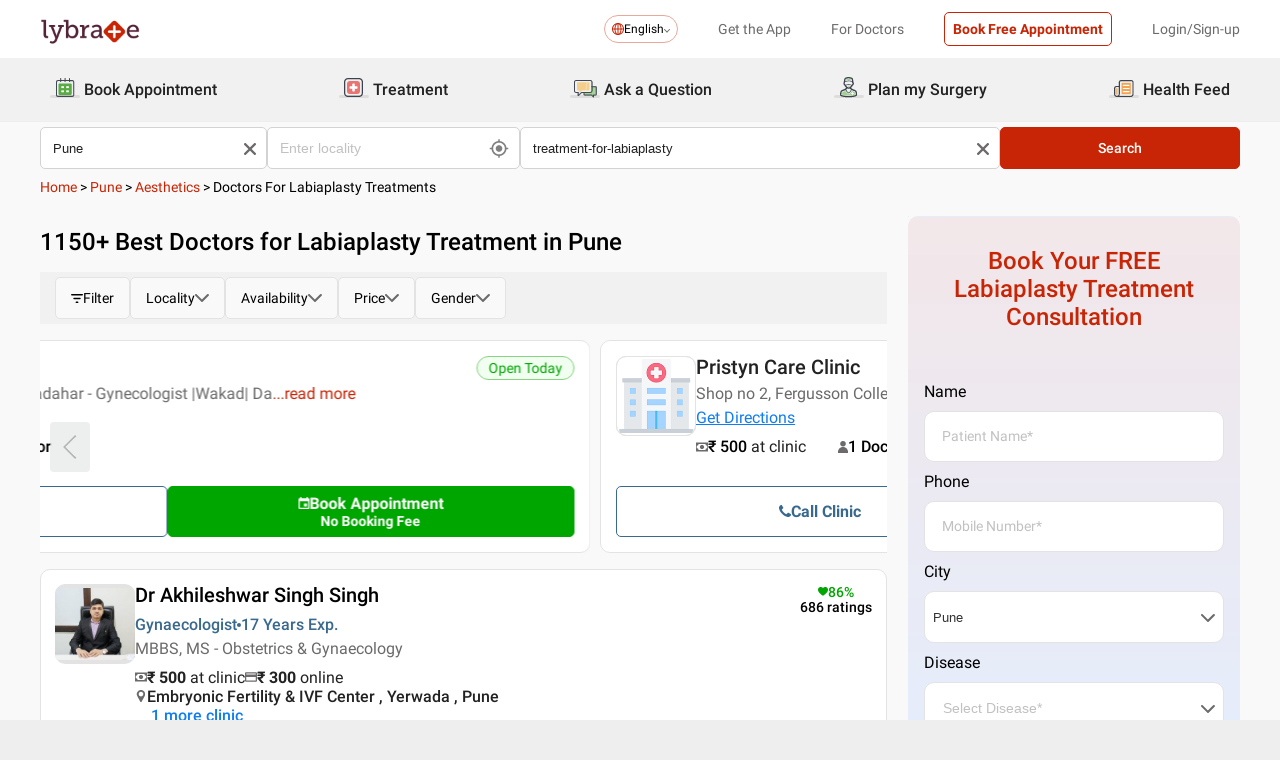

--- FILE ---
content_type: text/html; charset=utf-8
request_url: https://www.lybrate.com/pune/treatment-for-labiaplasty
body_size: 63479
content:
<!DOCTYPE html><html lang="en"><head><meta charSet="utf-8"/><meta name="viewport" content="width=device-width, initial-scale=1.0, maximum-scale=1.0,user-scalable=0"/><title>Labiaplasty Treatment Doctors in Pune - View Cost, Book Appointment, Consult Online</title><meta content="index, follow" name="robots"/><meta id="pageview" data-value="SRP"/><meta name="description" content="Doctors for Labiaplasty Treatment in Pune - Book Doctor Appointment, Consult Online, View Doctor Fees, User Reviews, Address and Phone Numbers of Doctors for Labiaplasty Treatment | Lybrate"/><meta property="og:title" content="Labiaplasty Treatment Doctors in Pune - View Cost, Book Appointment, Consult Online"/><meta name="twitter:title" content="Labiaplasty Treatment Doctors in Pune - View Cost, Book Appointment, Consult Online"/><meta property="og:type" content="article"/><meta name="twitter:card" content="summary_large_image"/><meta property="og:description" content="Doctors for Labiaplasty Treatment in Pune - Book Doctor Appointment, Consult Online, View Doctor Fees, User Reviews, Address and Phone Numbers of Doctors for Labiaplasty Treatment | Lybrate"/><meta name="twitter:description" content="Doctors for Labiaplasty Treatment in Pune - Book Doctor Appointment, Consult Online, View Doctor Fees, User Reviews, Address and Phone Numbers of Doctors for Labiaplasty Treatment | Lybrate"/><meta property="og:image" content="https://assets.lybrate.com/f_auto,c_limit,w_256,q_auto/imgs/product/logos/Lybrate-Logo.png"/><meta name="twitter:image" content="https://assets.lybrate.com/imgs/product/logos/Lybrate-Logo.png"/><meta property="og:url" content="https://www.lybrate.com/pune/treatment-for-labiaplasty"/><meta property="og:site_name" content="Lybrate"/><meta name="twitter:site" content="@Lybrate"/><link rel="alternate" hrefLang="en" href="https://www.lybrate.com/pune/treatment-for-labiaplasty"/><link rel="amphtml" href="https://www.lybrate.com/amp/pune/treatment-for-labiaplasty"/><link rel="canonical" href="https://www.lybrate.com/pune/treatment-for-labiaplasty"/><link rel="next" href="https://www.lybrate.com/pune/treatment-for-labiaplasty?page=2"/><script type="application/ld+json">{"@context":"https://schema.org","@type":"WebSite","url":"https://www.lybrate.com/","potentialAction":{"@type":"SearchAction","target":{"@type":"EntryPoint","urlTemplate":"https://www.lybrate.com/search?find={search_term_string}"},"query-input":"required name=search_term_string"}}</script><script type="application/ld+json">{"@context":"http://schema.org","@type":"Organization","name":"Lybrate ","logo":"https://www.lybrate.com/img/lybrate-logo-pure-white-small.png","telephone":"090  2905  9702","url":"https://www.lybrate.com/","email":"hello@lybrate.com","sameAs":["https://twitter.com/lybrate","https://www.instagram.com/lybrate/","https://www.facebook.com/lybrate","https://www.linkedin.com/company/lybrate"],"contactPoint":{"@type":"ContactPoint","telephone":"+91 90155 59900","contactType":"customer service"}}</script><script type="application/ld+json">{"@context":"https://schema.org","@type":"WebPage","image":"https://www.lybrate.com/img/lybrate-logo.png","name":"Doctors for Labiaplasty Treatment in Pune","description":"Doctors for Labiaplasty Treatment in Pune - Book Doctor Appointment, Consult Online, View Doctor Fees, User Reviews, Address and Phone Numbers of Doctors for Labiaplasty Treatment | Lybrate"}</script><script type="application/ld+json">{"@context":"https://schema.org/","@type":"LocalBusiness","name":"Doctors for Labiaplasty Treatment in Pune","image":"https://assets.lybrate.com/imgs/product/logos/Lybrate-Logo.png","aggregateRating":{"@type":"AggregateRating","ratingValue":4.45,"reviewCount":7677}}</script><script type="application/ld+json">{"@context":"https://schema.org","@type":"BreadcrumbList","itemListElement":[{"@type":"ListItem","position":"1","name":"Home","item":{"@type":"Thing","@id":"/"}},{"@type":"ListItem","position":"2","name":"Pune","item":{"@type":"Thing","@id":"/pune"}},{"@type":"ListItem","position":"3","name":"Aesthetics","item":{"@type":"Thing","@id":"/pune/aesthetics-others"}},{"@type":"ListItem","position":"4","name":"Doctors for Labiaplasty Treatments","item":{"@type":"Thing","@id":"/pune/treatment-for-labiaplasty"}}]}</script><script type="application/ld+json">{"@context":"https://schema.org","@type":"Physician","name":"Akhileshwar Singh Singh","image":"https://assets.lybrate.com/img/documents/doctor/dp/7fc050e4d8f97f356bbbe0ec631e04fa/Gynaecology-AkhileshwarSingh-Pune-93d8d0","url":"https://www.lybrate.com/pune/doctor/dr-akhileshwar-singh-gynaecologist","currenciesAccepted":"₹","medicalSpecialty":{"@type":"MedicalSpecialty","name":"Gynaecologist"},"address":[{"@type":"PostalAddress","addressLocality":"Yerwada","addressRegion":"Pune","postalCode":"411006","streetAddress":"5th Floor, Siddharth Mansion, Nagar Road"}],"geo":{"@type":"GeoCoordinates","latitude":"18.553632381883745","longitude":"73.89899385640256"},"priceRange":"500 at Clinic and 300 Online","openingHours":["Mon : 09:00 AM - 05:00 PM","Tue : 09:00 AM - 05:00 PM","Wed : 09:00 AM - 05:00 PM","Thu : 09:00 AM - 05:00 PM","Fri : 09:00 AM - 05:00 PM","Sat : 09:00 AM - 05:00 PM"],"branchOf":[{"@type":"MedicalOrganization","url":"https://www.lybrate.com/pune/clinic/embryonic-fertility-and-ivf-center-yerwada","name":"Embryonic Fertility & IVF Center"},{"@type":"MedicalOrganization","url":"https://www.lybrate.com/pune/clinic/sirona-s-healing-centre-mohamad-wadi","name":"Sirona's Healing Centre"}]}</script><script type="application/ld+json">{"@context":"https://schema.org","@type":"Physician","name":"Komal Bhadu","image":"https://assets.lybrate.com/img/documents/doctor/dp/536707542138382e3b12b55223563398/Obstetrics-KomalBhadu-Pune-f11706.jpg","url":"https://www.lybrate.com/pune/doctor/dr-komal-bhadu-obstetrician","currenciesAccepted":"₹","medicalSpecialty":{"@type":"MedicalSpecialty","name":"Obstetrician"},"address":[{"@type":"PostalAddress","addressLocality":null,"addressRegion":"Pune","postalCode":"","streetAddress":"59/6, Disney Park, Azad Nagar, Wanowrie, Pune, Maharashtra 411040"}],"geo":{"@type":"GeoCoordinates","latitude":"18.4851685","longitude":"73.9046542"},"priceRange":"500","openingHours":["Mon : 10:00 AM - 11:30 PM","Tue : 10:00 AM - 11:30 PM","Wed : 10:00 AM - 11:30 PM","Thu : 10:00 AM - 11:30 PM","Fri : 10:00 AM - 11:30 PM","Sat : 10:00 AM - 11:30 PM"],"branchOf":[{"@type":"MedicalOrganization","url":"https://www.lybrate.com/pune/clinic/pristyn-care-clinic-kothrud-2","name":"Pristyn Care Clinic, Viman Nagar, Pune"},{"@type":"MedicalOrganization","url":"https://www.lybrate.com/pune/clinic/villoo-poonawala-memorials-hospital-hadapsar-pune-hadapsar","name":"Shell Polyclinic"},{"@type":"MedicalOrganization","url":"https://www.lybrate.com/pune/clinic/s-s-diagnostic-hadapsar-d","name":"Pristyn Care Clinic, Hadapsar, Pune"},{"@type":"MedicalOrganization","url":"https://www.lybrate.com/bangalore/clinic/online-consulting-gurgaon-9","name":"Pristyn Care Clinic"}]}</script><script type="application/ld+json">{"@context":"https://schema.org","@type":"Physician","name":"Bhagyashri Ramdas Naphade","image":"https://assets.lybrate.com/null","url":"https://www.lybrate.com/pune/doctor/dr-bhagyashri-gynaecologist-1","currenciesAccepted":"₹","medicalSpecialty":{"@type":"MedicalSpecialty","name":"Gynaecologist"},"address":[{"@type":"PostalAddress","addressLocality":null,"addressRegion":"Pune","postalCode":"","streetAddress":"Srushti Hospital-Dr.Nikhil Madahar - Gynecologist |Wakad| Dange chowk Thergaon"}],"priceRange":"500","openingHours":["Mon : 10:00 AM - 01:00 PM,05:00 PM - 08:00 PM","Tue : 10:00 AM - 01:00 PM,05:00 PM - 08:00 PM","Wed : 05:00 PM - 08:00 PM,10:00 AM - 01:00 PM","Thu : 05:00 PM - 08:00 PM,10:00 AM - 01:00 PM","Fri : 10:00 AM - 01:00 PM,05:00 PM - 08:00 PM","Sat : 10:00 AM - 01:00 PM,05:00 PM - 08:00 PM"],"branchOf":[]}</script><script type="application/ld+json">{"@context":"https://schema.org","@type":"Physician","name":"Rachna","image":"https://assets.lybrate.com/null","url":"https://www.lybrate.com/pune/doctor/dr-rachna-parmar-gynaecologist","currenciesAccepted":"₹","medicalSpecialty":{"@type":"MedicalSpecialty","name":"Gynaecologist"},"address":[{"@type":"PostalAddress","addressLocality":"Rahatani","addressRegion":"Pune","postalCode":"","streetAddress":"No-1,Sayali Park,Jagathap Dairy,Rahatni Road, Pimple Saudalgar,Landmark:,Opp. Siddhu Park Society, Pune"}],"geo":{"@type":"GeoCoordinates","latitude":"18.5204303","longitude":"73.8567437"},"priceRange":"200","openingHours":["Tue : 10:00 AM - 12:00 PM","Thu : 10:00 AM - 12:00 PM","Sat : 10:00 AM - 12:00 PM"],"branchOf":[{"@type":"MedicalOrganization","url":"https://www.lybrate.com/pune/clinic/sanjeevani-polyclinic-rahatani","name":"Sanjeevani Polyclinic"},{"@type":"MedicalOrganization","url":"https://www.lybrate.com/pune/clinic/sanjeevani-polyclinic-baner","name":"Sanjeevani Polyclinic"},{"@type":"MedicalOrganization","url":"https://www.lybrate.com/pune/clinic/parmar-multi-speciality-hospital-and-maternity-home-aundh","name":"Parmar Multi Speciality Hospital and Maternity Home"}]}</script><script type="application/ld+json">{"@context":"https://schema.org","@type":"Physician","name":"Aditi","image":"https://assets.lybrate.com/null","url":"https://www.lybrate.com/pune/doctor/dr-aditi-gynaecologist-5","currenciesAccepted":"₹","medicalSpecialty":{"@type":"MedicalSpecialty","name":"Gynaecologist"},"address":[{"@type":"PostalAddress","addressLocality":null,"addressRegion":"Pune","postalCode":"","streetAddress":"Shop no 2, Fergusson College Rd, opposite Cello Platina, near Corn Club, Rage Path, Model Colony, Shivajinagar, Pune, Maharashtra 411016"}],"geo":{"@type":"GeoCoordinates","latitude":"18.5295306","longitude":"73.843369"},"priceRange":"500","openingHours":["Mon : 10:00 AM - 01:00 PM,05:00 PM - 08:00 PM","Tue : 05:00 PM - 08:00 PM,10:00 AM - 01:00 PM","Wed : 05:00 PM - 08:00 PM,10:00 AM - 01:00 PM","Thu : 05:00 PM - 08:00 PM,10:00 AM - 01:00 PM","Fri : 05:00 PM - 08:00 PM,10:00 AM - 01:00 PM","Sat : 10:00 AM - 01:00 PM,05:00 PM - 08:00 PM"],"branchOf":[]}</script><script type="application/ld+json">{"@context":"https://schema.org","@type":"Physician","name":"Rashmi","image":"https://assets.lybrate.com/img/documents/doctor/dp/7f9adf21345a1440dcd008387c9c1310/Gynaecology-RashmiMotiramBhamare-7a79e1","url":"https://www.lybrate.com/pune/doctor/dr-rashmi-motiram-bhamare-gynaecologist","currenciesAccepted":"₹","medicalSpecialty":{"@type":"MedicalSpecialty","name":"Gynaecologist"},"address":[{"@type":"PostalAddress","addressLocality":"Baner","addressRegion":"Pune","postalCode":"411045","streetAddress":"Flat Number 201, 2nd Floor, Unity Commercials, Veerbhadra Nagar, Landmark: Near Pizza Hut"}],"priceRange":"500","openingHours":["Mon : 06:00 PM - 08:00 PM","Tue : 06:00 PM - 08:00 PM","Wed : 06:00 PM - 08:00 PM","Thu : 06:00 PM - 08:00 PM","Fri : 06:00 PM - 08:00 PM","Sat : 06:00 PM - 08:00 PM"],"branchOf":[]}</script><script type="application/ld+json">{"@context":"https://schema.org","@type":"Physician","name":"Ratnika Agarwal","image":"https://assets.lybrate.com/img/documents/doctor/dp/c2a22623567ee0cbb14934b9c66eb562/Dentistry-RatnikaAgarwal-Pune-fea654.jpg","url":"https://www.lybrate.com/pune/doctor/dr-ratnika-agarwal-dentist","currenciesAccepted":"₹","medicalSpecialty":{"@type":"MedicalSpecialty","name":"Dentist"},"address":[{"@type":"PostalAddress","addressLocality":"Kharadi","addressRegion":"Pune","postalCode":"411014","streetAddress":"Upper Ground Floor, Shop 109, Gera Park View Plaza, Landmark: Near Eon It Park & Opposite Gera Emerald North, & Behind Ganga Constella & Near EON IT Park"}],"geo":{"@type":"GeoCoordinates","latitude":"18.555076688719282","longitude":"73.9528955287658"},"priceRange":"300 at Clinic and 50 Online","openingHours":["Mon : 09:00 AM - 09:30 PM","Tue : 09:00 AM - 09:30 PM","Wed : 09:00 AM - 09:30 PM","Thu : 09:00 AM - 09:30 PM","Fri : 09:00 AM - 09:30 PM","Sat : 09:00 AM - 09:30 PM"],"branchOf":[]}</script><script type="application/ld+json">{"@context":"https://schema.org","@type":"Physician","name":"Sagar Bumb","image":"https://assets.lybrate.com/img/documents/doctor/dp/3c4bd728813e2f2e9e3cbd1830c22e0c/Gynaecology-SagarBumb-Pune-eeeea3","url":"https://www.lybrate.com/pune/doctor/dr-sagar-bumb-gynaecologist","currenciesAccepted":"₹","medicalSpecialty":{"@type":"MedicalSpecialty","name":"Gynaecologist"},"address":[{"@type":"PostalAddress","addressLocality":"Viman Nagar","addressRegion":"Pune","postalCode":"411014","streetAddress":"1st Floor, Satyam Arcade Power House, Off No. 8, Nagar Road, Sakore Nagar, Viman Nagar"}],"geo":{"@type":"GeoCoordinates","latitude":"18.557808638140294","longitude":"73.9090459048748"},"priceRange":"500 at Clinic and 300 Online","openingHours":["Mon : 10:00 AM - 02:00 PM,05:00 PM - 08:00 PM","Tue : 10:00 AM - 02:00 PM","Wed : 05:00 PM - 08:00 PM,10:00 AM - 02:00 PM","Thu : 10:00 AM - 02:00 PM","Fri : 05:00 PM - 08:00 PM,10:00 AM - 02:00 PM","Sat : 10:00 AM - 02:00 PM"],"branchOf":[]}</script><script type="application/ld+json">{"@context":"https://schema.org","@type":"Physician","name":"Shrideep Arun Parab","image":"https://assets.lybrate.com/img/documents/doctor/dp/e20f7577299b8cbca18fdbcd397343a1/Gynaecology-ShrideepParab-Pune-6d290d","url":"https://www.lybrate.com/pune/doctor/dr-shrideep-parab-gynaecologist","currenciesAccepted":"₹","medicalSpecialty":{"@type":"MedicalSpecialty","name":"Gynaecologist"},"address":[{"@type":"PostalAddress","addressLocality":"Chinchwad","addressRegion":"Pune","postalCode":"411019","streetAddress":"Shop No. 14 & 15, Shivam Market No.1, Near Citi Bank ATM, Sane Chowk, Chinchwad"}],"geo":{"@type":"GeoCoordinates","latitude":"18.669328771340016","longitude":"73.7975699576034"},"priceRange":"500 at Clinic and 500 Online","openingHours":["Mon : 10:00 AM - 12:00 PM,06:00 PM - 09:00 PM","Tue : 10:00 AM - 12:00 PM,06:00 PM - 09:00 PM","Wed : 06:00 PM - 09:00 PM,10:00 AM - 12:00 PM","Thu : 06:00 PM - 09:00 PM,10:00 AM - 12:00 PM","Fri : 10:00 AM - 12:00 PM,06:00 PM - 09:00 PM","Sat : 06:00 PM - 09:00 PM,10:00 AM - 12:00 PM"],"branchOf":[]}</script><script type="application/ld+json">{"@context":"https://schema.org","@type":"Physician","name":"Jiva Ayurveda","image":"https://assets.lybrate.com/img/documents/doctor/dp/a9dcf1109f611890b131223f72be4d28/Ayurveda-JivaAyurveda-Faridabad-e29941","url":"https://www.lybrate.com/kanpur/doctor/jivaayurveda","currenciesAccepted":"₹","medicalSpecialty":{"@type":"MedicalSpecialty","name":"Ayurvedic Doctor"},"address":[{"@type":"PostalAddress","addressLocality":"Dhole Patil Road","addressRegion":"Pune","postalCode":"411001","streetAddress":"F - 15, Building No. - 11, Devkinandan Co - Operative Housing Society, 348/1/3/3B, Part 3, Dhole Patil Road"}],"geo":{"@type":"GeoCoordinates","latitude":"18.536086129546664","longitude":"73.8759751386367"},"priceRange":"299","openingHours":["Mon : 10:00 AM - 07:00 PM","Tue : 10:00 AM - 07:00 PM","Wed : 10:00 AM - 07:00 PM","Thu : 10:00 AM - 07:00 PM","Fri : 10:00 AM - 07:00 PM","Sat : 10:00 AM - 07:00 PM"],"branchOf":[{"@type":"MedicalOrganization","url":"https://www.lybrate.com/kanpur/clinic/jiva-ayurveda-kanpur-juhi-952a","name":"Jiva Ayurveda - Kanpur Juhi"},{"@type":"MedicalOrganization","url":"https://www.lybrate.com/faridabad/clinic/jiva-ayurveda-sector-21B","name":"Jiva Ayurveda - Faridabad"},{"@type":"MedicalOrganization","url":"https://www.lybrate.com/faridabad/clinic/jiva-ayurveda-ludhiana-singh-road-f01f","name":"Jiva Ayurveda - Faridabad DLF Clinic"},{"@type":"MedicalOrganization","url":"https://www.lybrate.com/jalandhar/clinic/jiva-ayurveda-jalandhar-399-l-7518","name":"Jiva Ayurveda - Jalandhar"},{"@type":"MedicalOrganization","url":"https://www.lybrate.com/mumbai/clinic/jiva-ayurveda-mumbai-andheri-link-road-0af1","name":"Jiva Ayurveda - Mumbai Andheri"},{"@type":"MedicalOrganization","url":"https://www.lybrate.com/mumbai/clinic/jiva-ayurveda-mumbai-kandivali-ashok-nagar-e9cc","name":"Jiva Ayurveda - Mumbai Kandivali"},{"@type":"MedicalOrganization","url":"https://www.lybrate.com/mumbai/clinic/jiva-ayurveda-mumbai-maruti-road-taskar-house-6691","name":"Jiva Ayurveda - Thane west"},{"@type":"MedicalOrganization","url":"https://www.lybrate.com/mumbai/clinic/jiva-ayurveda-mumbai-mira-road-road-e-f6a8","name":"Jiva Ayurveda - Mumbai Mira Road"},{"@type":"MedicalOrganization","url":"https://www.lybrate.com/mumbai/clinic/jiva-ayurveda-mumbai-chembur-society-road-e0d0","name":"Jiva Ayurveda - Mumbai Chembur"},{"@type":"MedicalOrganization","url":"https://www.lybrate.com/pune/clinic/jiva-ayurveda-pune-dholepatil-part-3-cd26","name":"Jiva Ayurveda - Pune Dholepatil"},{"@type":"MedicalOrganization","url":"https://www.lybrate.com/nagpur/clinic/jiva-ayurveda-nagpur-untkhana-809f","name":"Jiva Ayurveda - Nagpur"},{"@type":"MedicalOrganization","url":"https://www.lybrate.com/pune/clinic/jiva-ayurveda-pune-chinchwad-kant-helix-8455","name":"Jiva Ayurveda - Pune Chinchwad"},{"@type":"MedicalOrganization","url":"https://www.lybrate.com/delhi/clinic/jiva-ayurveda-shahdara-durgapuri-chowk-dbab","name":"Jiva Ayurveda - Shahdara"},{"@type":"MedicalOrganization","url":"https://www.lybrate.com/delhi/clinic/jiva-ayurveda-pitampura-engineers-enclave-7ec3","name":"Jiva Ayurveda - Pitampura"},{"@type":"MedicalOrganization","url":"https://www.lybrate.com/delhi/clinic/jiva-ayurveda-east-patel-nagar-nagar-market-7c37","name":"Jiva Ayurveda - West Patel Nagar"},{"@type":"MedicalOrganization","url":"https://www.lybrate.com/delhi/clinic/jiva-ayurveda-rohini-england-showroom-9682","name":"Jiva Ayurveda  - Rohini"},{"@type":"MedicalOrganization","url":"https://www.lybrate.com/ludhiana/clinic/jiva-ayurveda-dehradun-coaching-karanpur-87e1","name":"Jiva Ayurveda - Dehradun"},{"@type":"MedicalOrganization","url":"https://www.lybrate.com/lucknow/clinic/jiva-ayurveda-lucknow-aliganj-on-aliganj-c971","name":"Jiva Ayurveda - Lucknow Aliganj"},{"@type":"MedicalOrganization","url":"https://www.lybrate.com/ghaziabad/clinic/jiva-ayurveda-lucknow-indirapuram-bazaar-market-dba9","name":"Jiva Ayurveda - Ghaziabad Indirapuram"},{"@type":"MedicalOrganization","url":"https://www.lybrate.com/lucknow/clinic/jiva-ayurveda-lucknow-gomtinagar-vinay-khand-9dc4","name":"Jiva Ayurveda - Lucknow Gomtinagar"},{"@type":"MedicalOrganization","url":"https://www.lybrate.com/allahabad/clinic/jiva-ayurveda-allahabad-sales-building-0b2d","name":"Jiva Ayurveda -  Allahabad"},{"@type":"MedicalOrganization","url":"https://www.lybrate.com/meerut/clinic/jiva-ayurveda-meerut-nai-sadak-af72","name":"Jiva Ayurveda - Meerut"},{"@type":"MedicalOrganization","url":"https://www.lybrate.com/varanasi/clinic/jiva-ayurveda-varanasi-gandhi-nagar-dd63","name":"Jiva Ayurveda - Varanasi"},{"@type":"MedicalOrganization","url":"https://www.lybrate.com/agra/clinic/jiva-ayurveda-agra-wasan-plaza-7fc6","name":"Jiva Ayurveda - Agra"},{"@type":"MedicalOrganization","url":"https://www.lybrate.com/lucknow/clinic/jiva-ayurveda-lucknow-alambagh-phoenix-mall-5846","name":"Jiva Ayurveda - Lucknow Alambagh"},{"@type":"MedicalOrganization","url":"https://www.lybrate.com/noida/clinic/jiva-ayurveda-noida-1a-18-6f01","name":"Jiva Ayurveda - Noida"},{"@type":"MedicalOrganization","url":"https://www.lybrate.com/chandigarh/clinic/jiva-ayurveda-faridabad-no-5-88fb","name":"Jiva Ayurveda - Chandigarh"},{"@type":"MedicalOrganization","url":"https://www.lybrate.com/ludhiana/clinic/jiva-ayurveda-faridabad-dlf-clinic-mathura-road-4db7","name":"Jiva Ayurveda - Ludhiana"},{"@type":"MedicalOrganization","url":"https://www.lybrate.com/gurgaon/clinic/jiva-ayurveda-gurgaon-basement-e582","name":"Jiva Ayurveda - Gurgaon Sector-39"},{"@type":"MedicalOrganization","url":"https://www.lybrate.com/surat/clinic/jiva-ayurveda-surat-savani-road-477c","name":"Jiva Ayurveda - Surat"},{"@type":"MedicalOrganization","url":"https://www.lybrate.com/ahmedabad/clinic/jiva-ayurveda-ahmedabad-char-rasta-12f1","name":"Jiva Ayurveda - Ahmedabad"},{"@type":"MedicalOrganization","url":"https://www.lybrate.com/ahmedabad/clinic/jiva-ayurveda-ahmedabad-ghatlodia-prabhat-chowk-fea6","name":"Jiva Ayurveda - Ahmedabad Ghatlodia"},{"@type":"MedicalOrganization","url":"https://www.lybrate.com/jaipur/clinic/jiva-ayurveda-jaipur-gopalpura-b-scheme-b761","name":"Jiva Ayurveda - Jaipur Mansarovar"},{"@type":"MedicalOrganization","url":"https://www.lybrate.com/patna/clinic/jiva-ayurveda-patna-haque-market-5306","name":"Jiva Ayurveda - Patna"},{"@type":"MedicalOrganization","url":"https://www.lybrate.com/bhopal/clinic/jiva-ayurveda-bhopal-gulmohar-colony-1622","name":"Jiva Ayurveda - Bhopal"},{"@type":"MedicalOrganization","url":"https://www.lybrate.com/jabalpur/clinic/jiva-ayurveda-jabalpur-manas-bhawan-43e6","name":"Jiva Ayurveda - Jabalpur"},{"@type":"MedicalOrganization","url":"https://www.lybrate.com/bilaspur/clinic/jiva-ayurveda-bilaspur-mendhekar-complex-5ffc","name":"Jiva Ayurveda - Bilaspur"},{"@type":"MedicalOrganization","url":"https://www.lybrate.com/raipur/clinic/jiva-ayurveda-raipur-nagdev-plaza-36a8","name":"Jiva Ayurveda - Raipur"},{"@type":"MedicalOrganization","url":"https://www.lybrate.com/jammu/clinic/jiva-ayurveda-jammu-62-8-b6cb","name":"Jiva Ayurveda - Jammu"},{"@type":"MedicalOrganization","url":"https://www.lybrate.com/bareilly/clinic/jiva-ayurveda-bareilly","name":"Jiva Ayurveda - Bareilly"},{"@type":"MedicalOrganization","url":"https://www.lybrate.com/vrindavan/clinic/jiva-ayurveda-vrindavan","name":"Jiva Ayurveda - Vrindavan"},{"@type":"MedicalOrganization","url":"https://www.lybrate.com/gorakhpur/clinic/jiva-ayurveda-gorakhpur","name":"Jiva Ayurveda - Gorakhpur"},{"@type":"MedicalOrganization","url":"https://www.lybrate.com/hyderabad/clinic/jiva-ayurvedic-clinic","name":"Jiva Ayurvedic Clinic - Hyderabad"},{"@type":"MedicalOrganization","url":"https://www.lybrate.com/bangalore/clinic/jiva-ayurvedic-clinic-1","name":"Jiva Ayurvedic Clinic - Bengaluru"},{"@type":"MedicalOrganization","url":"https://www.lybrate.com/kolkata/clinic/jiva-ayurveda-kolkata","name":"Jiva Ayurveda - Kolkata"},{"@type":"MedicalOrganization","url":"https://www.lybrate.com/faridabad/clinic/jiva-ayurveda-panchakarma","name":"Jiva Ayurveda Panchakarma"},{"@type":"MedicalOrganization","url":"https://www.lybrate.com/amritsar/clinic/jiva-ayurveda-amritsar-mall-road-amritsar","name":"Jiva Ayurveda - AMRITSAR"},{"@type":"MedicalOrganization","url":"https://www.lybrate.com/lucknow/clinic/jiva-ayurveda-hazratganj-hazratganj","name":"Jiva Ayurveda - HAZRATGANJ"},{"@type":"MedicalOrganization","url":"https://www.lybrate.com/delhi/clinic/jiva-ayurveda-dwarka-dwarka","name":"Jiva Ayurveda - Dwarka"},{"@type":"MedicalOrganization","url":"https://www.lybrate.com/delhi/clinic/jiva-ayurveda-karol-bagh-karol-bagh","name":"Jiva Ayurveda - Karol Bagh"},{"@type":"MedicalOrganization","url":"https://www.lybrate.com/delhi/clinic/jiva-ayurveda-kalkaji-main-road-kalkaji","name":"Jiva Ayurveda - Kalkaji"},{"@type":"MedicalOrganization","url":"https://www.lybrate.com/varanasi/clinic/jiva-ayurveda-varanasi-bhojuveer-bhojuveer","name":"Jiva Ayurveda - VARANASI, BHOJUVEER"},{"@type":"MedicalOrganization","url":"https://www.lybrate.com/patna/clinic/jiva-ayurveda-kankarbagh-road-patna-kankarbagh","name":"Jiva Ayurveda - KANKARBAGH ROAD, PATNA"},{"@type":"MedicalOrganization","url":"https://www.lybrate.com/ranchi/clinic/jiva-ayurveda-ranchi-pp-compound","name":"Jiva Ayurveda - RANCHI"},{"@type":"MedicalOrganization","url":"https://www.lybrate.com/bhubaneswar/clinic/jiva-ayurveda-bhubaneswar-ashok-nagar","name":"Jiva Ayurveda - Bhubaneswar"},{"@type":"MedicalOrganization","url":"https://www.lybrate.com/kolkata/clinic/jiva-ayurveda-asansol-asansol","name":"Jiva Ayurveda - ASANSOL"},{"@type":"MedicalOrganization","url":"https://www.lybrate.com/jamshedpur/clinic/jiva-ayurveda-jamshedpur-bistupur","name":"Jiva Ayurveda - Jamshedpur"},{"@type":"MedicalOrganization","url":"https://www.lybrate.com/gwalior/clinic/jiva-ayurveda-gwalior-tulsi-vihar-colony","name":"Jiva Ayurveda - Gwalior"},{"@type":"MedicalOrganization","url":"https://www.lybrate.com/pune/clinic/jiva-ayurveda-pune-kharadi-kharadi","name":"Jiva Ayurveda Pune, Kharadi"},{"@type":"MedicalOrganization","url":"https://www.lybrate.com/vadodara/clinic/jiva-ayurveda-clinic-vadodara-alkapuri","name":"Jiva Ayurveda Clinic VADODARA"},{"@type":"MedicalOrganization","url":"https://www.lybrate.com/delhi/clinic/jiva-ayurveda-mayur-vihar-pandav-nagar","name":"Jiva Ayurveda - Mayur Vihar"},{"@type":"MedicalOrganization","url":"https://www.lybrate.com/delhi/clinic/jiva-ayurveda-malviya-nagar-malviya-nagar","name":"Jiva Ayurveda - Malviya Nagar"},{"@type":"MedicalOrganization","url":"https://www.lybrate.com/delhi/clinic/jiva-ayurveda-janakpuri-janakpuri","name":"Jiva Ayurveda - Janakpuri"},{"@type":"MedicalOrganization","url":"https://www.lybrate.com/navi-mumbai/clinic/jiva-ayurveda-vashi-vashi","name":"Jiva Ayurveda - Vashi"},{"@type":"MedicalOrganization","url":"https://www.lybrate.com/indore/clinic/jiva-ayurveda-indore-near-rani-sati-gate","name":"Jiva Ayurveda - Indore"},{"@type":"MedicalOrganization","url":"https://www.lybrate.com/gaya/clinic/jiva-ayurveda-gaya-a-p-colony","name":"Jiva Ayurveda - Gaya"},{"@type":"MedicalOrganization","url":"https://www.lybrate.com/jhansi/clinic/jiva-ayurveda-jhansi-manaswin-tower-civil-lines","name":"Jiva Ayurveda - Jhansi"},{"@type":"MedicalOrganization","url":"https://www.lybrate.com/mainpuri/clinic/jiva-ayurveda-mainpuri-civil-lines-gola-bazar-fardpur-road","name":"Jiva Ayurveda - Mainpuri"},{"@type":"MedicalOrganization","url":"https://www.lybrate.com/hisar/clinic/jiva-ayurveda-hisar-ground-floor-51-s-model-town","name":"Jiva Ayurveda - Hisar"},{"@type":"MedicalOrganization","url":"https://www.lybrate.com/patiala/clinic/jiva-ayurveda-patiala-bhupindera-road-22-no-phatak-near-khoobsurat-palace","name":"Jiva Ayurveda - Patiala"},{"@type":"MedicalOrganization","url":"https://www.lybrate.com/haridwar/clinic/jiva-ayurveda-haridwar-near-rishikul-opp-sanskriti-school-haridwar","name":"Jiva Ayurveda - Haridwar"},{"@type":"MedicalOrganization","url":"https://www.lybrate.com/bharuch/clinic/jiva-ayurveda-bharuch-dahej-bypass-road","name":"Jiva Ayurveda - Bharuch"},{"@type":"MedicalOrganization","url":"https://www.lybrate.com/delhi/clinic/jiva-ayurveda-model-town-delhi-derawal-nagar-main-road-model-town","name":"Jiva Ayurveda - Model Town, Delhi"},{"@type":"MedicalOrganization","url":"https://www.lybrate.com/nashik/clinic/jiva-ayurveda-nashik-kalika-plaza-mumbai-naka-near-tvs-showroom","name":"Jiva Ayurveda - Nashik"},{"@type":"MedicalOrganization","url":"https://www.lybrate.com/nashik/clinic/jiva-ayurveda-nashik","name":"Jiva Ayurveda - Nashik"},{"@type":"MedicalOrganization","url":"https://www.lybrate.com/nashik/clinic/jiva-ayurveda-nashik-1","name":"Jiva Ayurveda - Nashik"},{"@type":"MedicalOrganization","url":"https://www.lybrate.com/dhanbad/clinic/jiva-ayurveda-dhanbad-saraidhella","name":"Jiva Ayurveda - Dhanbad"}]}</script><script type="application/ld+json">{"@context":"https://schema.org","@type":"Physician","name":"Manoj Dinkar Pawar Pawar","image":"https://assets.lybrate.com/img/documents/doctor/dp/pc/T3O6NdotgR/1706860224745_ban-Icon.png","url":"https://www.lybrate.com/pune/doctor/dr-manoj-pawar-anatomist","currenciesAccepted":"₹","medicalSpecialty":{"@type":"MedicalSpecialty","name":"Anatomist"},"address":[{"@type":"PostalAddress","addressLocality":null,"addressRegion":"Pune","postalCode":"","streetAddress":"4/3 4/4 Krushna & Ghodnadikar Towers Bhumkar Nagar Chowk Narhe, Ambegaon BK, Pune, Maharashtra 411041"}],"geo":{"@type":"GeoCoordinates","latitude":"18.4577282656835","longitude":"73.8313614634211"},"priceRange":"","openingHours":["Mon : 08:00 AM - 11:00 PM","Tue : 08:00 AM - 11:00 PM","Wed : 08:00 AM - 11:00 PM","Thu : 08:00 AM - 11:00 PM","Fri : 08:00 AM - 11:00 PM","Sat : 08:00 AM - 11:00 PM"],"branchOf":[{"@type":"MedicalOrganization","url":"https://www.lybrate.com/pune/clinic/pristyn-care-clinic-hadapsar-2","name":"Pristyn Care Clinic"},{"@type":"MedicalOrganization","url":"https://www.lybrate.com/pune/clinic/medwin-cares-hospital-kothrud-1a","name":"Pristyn Care Clinic, Kothrud, Pune"}]}</script><link rel="preload" as="image" imageSrcSet="https://assets.lybrate.com/f_auto,c_limit,w_128,q_auto/imgs/product/logos/Lybrate-Logo.png 1x, https://assets.lybrate.com/f_auto,c_limit,w_256,q_auto/imgs/product/logos/Lybrate-Logo.png 2x"/><meta name="next-head-count" content="38"/><link rel="icon" sizes="32x32" href="https://assets.lybrate.com/imgs/tic/icon/favicon.ico"/><link rel="preconnect" crossorigin="anonymous" href="https://assets.lybrate.com"/><link rel="preconnect" crossorigin="anonymous" href="https://nu.lybcdn.com"/><link rel="preconnect" crossorigin="anonymous" href="https://ssl.widgets.webengage.com"/><link rel="preconnect" crossorigin="anonymous" href="https://www.googletagmanager.com"/><link rel="preload" href="https://nu.lybcdn.com/_next/static/media/02205c9944024f15-s.p.woff2" as="font" type="font/woff2" crossorigin="anonymous" data-next-font="size-adjust"/><link rel="preload" href="https://nu.lybcdn.com/_next/static/media/7d8c9b0ca4a64a5a-s.p.woff2" as="font" type="font/woff2" crossorigin="anonymous" data-next-font="size-adjust"/><link rel="preload" href="https://nu.lybcdn.com/_next/static/media/934c4b7cb736f2a3-s.p.woff2" as="font" type="font/woff2" crossorigin="anonymous" data-next-font="size-adjust"/><link rel="preload" href="https://nu.lybcdn.com/_next/static/media/627622453ef56b0d-s.p.woff2" as="font" type="font/woff2" crossorigin="anonymous" data-next-font="size-adjust"/><link rel="preload" href="https://nu.lybcdn.com/_next/static/media/0e4fe491bf84089c-s.p.woff2" as="font" type="font/woff2" crossorigin="anonymous" data-next-font="size-adjust"/><link rel="preload" href="https://nu.lybcdn.com/_next/static/media/8db47a8bf03b7d2f-s.p.woff2" as="font" type="font/woff2" crossorigin="anonymous" data-next-font="size-adjust"/><link rel="preload" href="https://nu.lybcdn.com/_next/static/css/8e401567be5d0bba.css" as="style"/><link rel="stylesheet" href="https://nu.lybcdn.com/_next/static/css/8e401567be5d0bba.css" data-n-g=""/><link rel="preload" href="https://nu.lybcdn.com/_next/static/css/09e8f68bc0c80839.css" as="style"/><link rel="stylesheet" href="https://nu.lybcdn.com/_next/static/css/09e8f68bc0c80839.css" data-n-p=""/><link rel="preload" href="https://nu.lybcdn.com/_next/static/css/f4d8553da4e45965.css" as="style"/><link rel="stylesheet" href="https://nu.lybcdn.com/_next/static/css/f4d8553da4e45965.css" data-n-p=""/><link rel="preload" href="https://nu.lybcdn.com/_next/static/css/93d5d5ff38d30bef.css" as="style"/><link rel="stylesheet" href="https://nu.lybcdn.com/_next/static/css/93d5d5ff38d30bef.css" data-n-p=""/><link rel="preload" href="https://nu.lybcdn.com/_next/static/css/47fecfa9682f844a.css" as="style"/><link rel="stylesheet" href="https://nu.lybcdn.com/_next/static/css/47fecfa9682f844a.css" data-n-p=""/><noscript data-n-css=""></noscript><script defer="" nomodule="" src="https://nu.lybcdn.com/_next/static/chunks/polyfills-c67a75d1b6f99dc8.js"></script><script src="https://nu.lybcdn.com/_next/static/chunks/webpack-5a6ab96978f55368.js" defer=""></script><script src="https://nu.lybcdn.com/_next/static/chunks/framework-14c8c3b37f6d2684.js" defer=""></script><script src="https://nu.lybcdn.com/_next/static/chunks/main-ab475e999951148f.js" defer=""></script><script src="https://nu.lybcdn.com/_next/static/chunks/pages/_app-2e0177eb4d62f08d.js" defer=""></script><script src="https://nu.lybcdn.com/_next/static/chunks/5675-d2ff674390434ad8.js" defer=""></script><script src="https://nu.lybcdn.com/_next/static/chunks/9993-013462a1a8211b2d.js" defer=""></script><script src="https://nu.lybcdn.com/_next/static/chunks/9715-744aee12ba1d4943.js" defer=""></script><script src="https://nu.lybcdn.com/_next/static/chunks/6149-f422368d934914bf.js" defer=""></script><script src="https://nu.lybcdn.com/_next/static/chunks/9775-e9af23c4775d980c.js" defer=""></script><script src="https://nu.lybcdn.com/_next/static/chunks/8537-d38e17aab6d912fa.js" defer=""></script><script src="https://nu.lybcdn.com/_next/static/chunks/5662-297f139170b7bb48.js" defer=""></script><script src="https://nu.lybcdn.com/_next/static/chunks/6030-2bf73cf2929e4c28.js" defer=""></script><script src="https://nu.lybcdn.com/_next/static/chunks/6093-785fc62a2dfe3420.js" defer=""></script><script src="https://nu.lybcdn.com/_next/static/chunks/9474-65bd511e6a9ffc50.js" defer=""></script><script src="https://nu.lybcdn.com/_next/static/chunks/453-915ea057eacad35a.js" defer=""></script><script src="https://nu.lybcdn.com/_next/static/chunks/4825-09d9e5d962ac89a8.js" defer=""></script><script src="https://nu.lybcdn.com/_next/static/chunks/pages/%5BprimaryIndex%5D/%5BsecondaryIndex%5D-fe57dd6671bebe7c.js" defer=""></script><script src="https://nu.lybcdn.com/_next/static/1766049785324/_buildManifest.js" defer=""></script><script src="https://nu.lybcdn.com/_next/static/1766049785324/_ssgManifest.js" defer=""></script></head><body><div id="fontadd"></div><div id="portal"></div><div id="__next"><noscript><iframe src="https://www.googletagmanager.com/ns.html?id=GTM-KXVNPWN" height="0" width="0" style="display:none;visibility:hidden"></iframe></noscript><main class="__className_451117"><div style="margin-bottom:10px"><div class="headerLoggedOut_mainContainer__N812g"><div class="container"><div class="row gap-1"><div class="col-48-xs col-48-sm col-48-lg col-48-xl"><header class="headerLoggedOut_headerTopContainer__UwHuU"><div class="headerLoggedOut_lybLogo__Ikvvp"><span style="box-sizing:border-box;display:inline-block;overflow:hidden;width:initial;height:initial;background:none;opacity:1;border:0;margin:0;padding:0;position:relative;max-width:100%"><span style="box-sizing:border-box;display:block;width:initial;height:initial;background:none;opacity:1;border:0;margin:0;padding:0;max-width:100%"><img style="display:block;max-width:100%;width:initial;height:initial;background:none;opacity:1;border:0;margin:0;padding:0" alt="" aria-hidden="true" src="data:image/svg+xml,%3csvg%20xmlns=%27http://www.w3.org/2000/svg%27%20version=%271.1%27%20width=%27100%27%20height=%2730%27/%3e"/></span><img alt="Lybrate Logo" srcSet="https://assets.lybrate.com/f_auto,c_limit,w_128,q_auto/imgs/product/logos/Lybrate-Logo.png 1x, https://assets.lybrate.com/f_auto,c_limit,w_256,q_auto/imgs/product/logos/Lybrate-Logo.png 2x" src="https://assets.lybrate.com/f_auto,c_limit,w_256,q_auto/imgs/product/logos/Lybrate-Logo.png" decoding="async" data-nimg="intrinsic" style="position:absolute;top:0;left:0;bottom:0;right:0;box-sizing:border-box;padding:0;border:none;margin:auto;display:block;width:0;height:0;min-width:100%;max-width:100%;min-height:100%;max-height:100%;object-fit:cover"/></span></div><div class="headerLoggedOut_rightSection__JqqQn"><div><div class="dropdownmenu_dropdownContainer__xu3NN"><div class="dropdownmenu_dropdownSelect__kQsM_"><div class="dropdownmenu_languageIcon__tIQ9Z"><svg width="12" height="12" viewBox="0 0 12 12" fill="none" xmlns="http://www.w3.org/2000/svg"><path fill-rule="evenodd" clip-rule="evenodd" d="M6.00147 0C7.65633 0 9.15683 0.671487 10.2441 1.75882C11.3285 2.84321 12 4.34354 12 6.00147C12 7.65633 11.3285 9.15683 10.2441 10.2441C9.1567 11.3285 7.6564 12 6.00147 12C4.3436 12 2.84332 11.3285 1.75882 10.2441C0.671401 9.1567 0 7.6564 0 6.00147C0 4.3436 0.671487 2.84332 1.75882 1.75882C2.84321 0.671401 4.34354 0 6.00147 0ZM9.58154 2.42143C9.22504 2.06193 8.81504 1.7589 8.36639 1.52117C8.43771 1.63108 8.50601 1.74399 8.57139 1.86285C9.10316 2.82547 9.4508 4.109 9.51324 5.53207H11.0433C10.9334 4.31986 10.3956 3.23257 9.58153 2.4215L9.58154 2.42143ZM9.58154 9.58159C10.3956 8.76756 10.9334 7.68014 11.0433 6.46801H9.51325C9.45089 7.89117 9.10326 9.17466 8.5714 10.1372C8.50603 10.2561 8.43772 10.3719 8.36641 10.4789C8.81508 10.2412 9.22505 9.93818 9.58156 9.58167L9.58154 9.58159ZM2.42139 9.58159C2.7779 9.9381 3.18496 10.2412 3.63654 10.4788C3.56523 10.3718 3.49692 10.256 3.43155 10.1371C2.89977 9.17453 2.55214 7.891 2.48676 6.46793H0.959629C1.06953 7.68014 1.60735 8.76743 2.42138 9.5815L2.42139 9.58159ZM2.42139 2.42143C1.60736 3.23255 1.06954 4.31996 0.959637 5.53201H2.48677C2.55214 4.10885 2.89976 2.82536 3.43156 1.86279C3.49693 1.74393 3.56523 1.63102 3.63655 1.52111C3.18496 1.75884 2.77791 2.06184 2.4214 2.42137L2.42139 2.42143ZM6.46797 1.02506V5.53214H8.57742C8.51506 4.27246 8.21196 3.14628 7.7515 2.31442C7.39499 1.6667 6.95228 1.20917 6.46803 1.02502L6.46797 1.02506ZM6.46797 6.46793V10.975C6.9523 10.7908 7.39493 10.3332 7.75143 9.68854C8.21198 8.85366 8.515 7.72765 8.57736 6.46803H6.4679L6.46797 6.46793ZM5.53205 10.975V6.46793H3.4256C3.48503 7.72761 3.79106 8.85379 4.25152 9.68843C4.60803 10.3331 5.05074 10.7907 5.53205 10.9749V10.975ZM5.53205 5.53214V1.02506C5.05074 1.2093 4.60803 1.66682 4.25152 2.31446C3.79098 3.14632 3.48502 4.27241 3.4256 5.53218L5.53205 5.53214Z" fill="#C82506"></path></svg></div>English<div class="dropdownmenu_downArrowIcon__VoqoQ"><svg width="6" height="4" viewBox="0 0 6 4" fill="none" xmlns="http://www.w3.org/2000/svg"><path fill-rule="evenodd" clip-rule="evenodd" d="M0.762732 0.136651C0.588195 -0.0455505 0.305386 -0.0455505 0.130806 0.136651C-0.0436015 0.318944 -0.0436015 0.614327 0.130806 0.79664L2.68405 3.46335C2.85858 3.64555 3.14139 3.64555 3.31595 3.46335L5.86916 0.79664C6.04361 0.614345 6.04361 0.318963 5.86917 0.136651C5.69463 -0.0455498 5.41182 -0.0455498 5.23726 0.136651L2.99875 2.47467L0.762732 0.136651Z" fill="#6C6A6A"></path></svg></div></div></div></div><div class="headerLoggedOut_headText__Y_Qpx">Get the App</div><div class="headerLoggedOut_headText__Y_Qpx" href="https://doctor.lybrate.com/">For Doctors</div><div class="headerLoggedOut_headText__Y_Qpx"><button type="button" class="button_btn-red__o0Vg_" style="width:100%;height:auto;padding:0.5rem" id=":R5pba6:">Book Free Appointment</button></div><div class="headerLoggedOut_headText__Y_Qpx">Login/Sign-up</div></div></header></div></div></div></div><header class="headerBottom_mainContainer__L3xo8"><div class="container"><div class="row gap-1"><div class="col-48-xs col-48-sm col-48-lg col-48-xl"><div class="headerBottom_headerContainer__wahuS"><div class="headerBottom_headWrapper__ggsM1"><div><svg xmlns="http://www.w3.org/2000/svg" width="30" height="30" viewBox="0 0 30 30" fill="none"><rect y="22" width="30" height="3" rx="1.5" fill="#DDDDDC"></rect><path d="M20.6961 10.5392H9.48669C8.95268 10.5392 8.51978 10.9721 8.51978 11.5061V20.9474C8.51978 21.4814 8.95268 21.9143 9.48669 21.9143H20.6961C21.2301 21.9143 21.663 21.4814 21.663 20.9474V11.5061C21.663 10.9721 21.2301 10.5392 20.6961 10.5392Z" fill="#59AB46"></path><path d="M22.3768 23.9171H7.80391C7.34598 23.9171 6.9068 23.7352 6.58299 23.4114C6.25918 23.0875 6.07727 22.6484 6.07727 22.1904V8.82622C6.07727 8.36829 6.25918 7.92911 6.58299 7.6053C6.9068 7.2815 7.34598 7.09958 7.80391 7.09958H22.3768C22.6035 7.09958 22.828 7.14424 23.0375 7.23102C23.247 7.31779 23.4374 7.44497 23.5977 7.6053C23.758 7.76564 23.8852 7.95599 23.972 8.16547C24.0587 8.37496 24.1034 8.59948 24.1034 8.82622V22.1973C24.1016 22.6541 23.9189 23.0915 23.5953 23.4138C23.2716 23.7361 22.8335 23.9171 22.3768 23.9171ZM7.80391 8.03197C7.59382 8.03377 7.39284 8.11804 7.24428 8.2666C7.09572 8.41516 7.01146 8.61613 7.00966 8.82622V22.1973C7.01146 22.4074 7.09572 22.6084 7.24428 22.757C7.39284 22.9055 7.59382 22.9898 7.80391 22.9916H22.3768C22.4811 22.9916 22.5844 22.971 22.6807 22.9311C22.7771 22.8912 22.8646 22.8327 22.9384 22.759C23.0121 22.6852 23.0706 22.5976 23.1106 22.5013C23.1505 22.4049 23.171 22.3017 23.171 22.1973V8.82622C23.171 8.61557 23.0873 8.41355 22.9384 8.2646C22.7894 8.11565 22.5874 8.03197 22.3768 8.03197H7.80391Z" fill="#434A54"></path><path d="M22.3755 24H7.80261C7.32453 24 6.86603 23.8101 6.52797 23.4721C6.18992 23.134 6 22.6755 6 22.1974V8.82629C6 8.3482 6.18992 7.8897 6.52797 7.55164C6.86603 7.21359 7.32453 7.02368 7.80261 7.02368H22.3755C22.8542 7.02368 23.3134 7.21336 23.6526 7.55122C23.9917 7.88908 24.1832 8.34757 24.185 8.82629V22.1974C24.1832 22.6761 23.9917 23.1346 23.6526 23.4725C23.3134 23.8103 22.8542 24 22.3755 24ZM7.80261 7.17563C7.36603 7.17745 6.94795 7.35216 6.63988 7.66152C6.33181 7.97088 6.15885 8.3897 6.15885 8.82629V22.1974C6.15885 22.634 6.33181 23.0528 6.63988 23.3622C6.94795 23.6715 7.36603 23.8462 7.80261 23.8481H22.3755C22.8133 23.8481 23.2331 23.6742 23.5427 23.3646C23.8522 23.055 24.0261 22.6352 24.0261 22.1974V8.82629C24.0261 8.3885 23.8522 7.96866 23.5427 7.6591C23.2331 7.34953 22.8133 7.17563 22.3755 7.17563H7.80261ZM22.3755 23.0607H7.80261C7.68775 23.0607 7.57402 23.038 7.46799 22.9938C7.36195 22.9497 7.26572 22.8849 7.18482 22.8034C7.10392 22.7219 7.03996 22.6251 6.99663 22.5187C6.95331 22.4124 6.93147 22.2984 6.93239 22.1836V8.82629C6.93147 8.71143 6.95331 8.59752 6.99663 8.49114C7.03996 8.38476 7.10392 8.28801 7.18482 8.20647C7.26572 8.12493 7.36195 8.06022 7.46799 8.01606C7.57402 7.97189 7.68775 7.94916 7.80261 7.94916H22.3755C22.4918 7.94733 22.6074 7.96867 22.7154 8.01193C22.8234 8.05519 22.9217 8.1195 23.0046 8.20114C23.0876 8.28277 23.1534 8.38008 23.1984 8.48741C23.2433 8.59474 23.2664 8.70993 23.2664 8.82629V22.1974C23.2664 22.3138 23.2433 22.429 23.1984 22.5363C23.1534 22.6436 23.0876 22.7409 23.0046 22.8226C22.9217 22.9042 22.8234 22.9685 22.7154 23.0118C22.6074 23.055 22.4918 23.0764 22.3755 23.0745V23.0607ZM7.80261 8.09419C7.61944 8.09419 7.44377 8.16697 7.31425 8.29649C7.18472 8.42601 7.11196 8.60167 7.11196 8.78485V22.156C7.11196 22.3391 7.18472 22.5148 7.31425 22.6443C7.44377 22.7739 7.61944 22.8466 7.80261 22.8466H22.3755C22.5586 22.8466 22.7343 22.7739 22.8638 22.6443C22.9934 22.5148 23.0661 22.3391 23.0661 22.156V8.82629C23.0661 8.64311 22.9934 8.46745 22.8638 8.33793C22.7343 8.2084 22.5586 8.13563 22.3755 8.13563L7.80261 8.09419Z" fill="#444A54"></path><path d="M15.0886 9.01275C14.9659 9.01275 14.8482 8.96399 14.7614 8.87721C14.6746 8.79043 14.6259 8.67273 14.6259 8.55001V5.54564C14.6259 5.42292 14.6746 5.30522 14.7614 5.21844C14.8482 5.13166 14.9659 5.08292 15.0886 5.08292C15.212 5.0829 15.3304 5.13143 15.4183 5.21802C15.5061 5.30461 15.5564 5.42229 15.5582 5.54564V8.55001C15.5564 8.67336 15.5061 8.79106 15.4183 8.87765C15.3304 8.96424 15.212 9.01277 15.0886 9.01275Z" fill="#434A54"></path><path d="M15.0885 9.09561C14.9443 9.09382 14.8066 9.03576 14.7046 8.93382C14.6027 8.83189 14.5446 8.69414 14.5428 8.54999V5.54562C14.5428 5.40092 14.6003 5.26215 14.7027 5.15983C14.805 5.0575 14.9438 5 15.0885 5C15.2332 5 15.372 5.0575 15.4743 5.15983C15.5766 5.26215 15.6341 5.40092 15.6341 5.54562V8.54999C15.6341 8.62164 15.62 8.69258 15.5925 8.75878C15.5651 8.82497 15.5249 8.88514 15.4743 8.9358C15.4236 8.98647 15.3635 9.02665 15.2973 9.05407C15.2311 9.08149 15.1601 9.09561 15.0885 9.09561ZM15.0885 5.15886C14.9859 5.15886 14.8875 5.19962 14.815 5.27215C14.7424 5.34468 14.7017 5.44305 14.7017 5.54562V8.54999C14.7017 8.65256 14.7424 8.75093 14.815 8.82346C14.8875 8.896 14.9859 8.93675 15.0885 8.93675C15.191 8.93675 15.2894 8.896 15.3619 8.82346C15.4345 8.75093 15.4752 8.65256 15.4752 8.54999V5.54562C15.4752 5.49483 15.4652 5.44455 15.4458 5.39762C15.4264 5.3507 15.3979 5.30806 15.3619 5.27215C15.326 5.23623 15.2834 5.20774 15.2365 5.1883C15.1896 5.16887 15.1393 5.15886 15.0885 5.15886Z" fill="#444A54"></path><path d="M10.6051 9.01275C10.4823 9.01275 10.3646 8.96399 10.2779 8.87721C10.1911 8.79043 10.1423 8.67273 10.1423 8.55001V5.54564C10.1423 5.42292 10.1911 5.30522 10.2779 5.21844C10.3646 5.13166 10.4823 5.08292 10.6051 5.08292C10.7278 5.08292 10.8455 5.13166 10.9323 5.21844C11.0191 5.30522 11.0678 5.42292 11.0678 5.54564V8.55001C11.0678 8.67273 11.0191 8.79043 10.9323 8.87721C10.8455 8.96399 10.7278 9.01275 10.6051 9.01275Z" fill="#434A54"></path><path d="M10.6054 9.09561C10.5338 9.09561 10.4628 9.08149 10.3966 9.05407C10.3304 9.02665 10.2703 8.98647 10.2196 8.9358C10.169 8.88514 10.1288 8.82497 10.1013 8.75878C10.0739 8.69258 10.0598 8.62164 10.0598 8.54999V5.54562C10.0598 5.40092 10.1173 5.26215 10.2196 5.15983C10.322 5.0575 10.4607 5 10.6054 5C10.7501 5 10.8889 5.0575 10.9912 5.15983C11.0936 5.26215 11.1511 5.40092 11.1511 5.54562V8.54999C11.1493 8.69414 11.0912 8.83189 10.9893 8.93382C10.8873 9.03576 10.7496 9.09382 10.6054 9.09561ZM10.6054 5.15886C10.5029 5.15886 10.4045 5.19962 10.3319 5.27215C10.2594 5.34468 10.2187 5.44305 10.2187 5.54562V8.54999C10.2187 8.65256 10.2594 8.75093 10.3319 8.82346C10.4045 8.896 10.5029 8.93675 10.6054 8.93675C10.708 8.93675 10.8064 8.896 10.8789 8.82346C10.9515 8.75093 10.9922 8.65256 10.9922 8.54999V5.54562C10.9922 5.44305 10.9515 5.34468 10.8789 5.27215C10.8064 5.19962 10.708 5.15886 10.6054 5.15886Z" fill="#444A54"></path><path d="M19.5711 9.01269C19.4484 9.01269 19.3307 8.96392 19.2439 8.87714C19.1571 8.79036 19.1084 8.67267 19.1084 8.54994V5.54558C19.1223 5.43171 19.1774 5.32686 19.2632 5.25081C19.3491 5.17477 19.4599 5.13278 19.5746 5.13278C19.6893 5.13278 19.8001 5.17477 19.8859 5.25081C19.9718 5.32686 20.0269 5.43171 20.0408 5.54558V8.54994C20.0408 8.61129 20.0286 8.67204 20.0049 8.72863C19.9812 8.78523 19.9465 8.83655 19.9028 8.87961C19.8591 8.92267 19.8073 8.95661 19.7503 8.97945C19.6934 9.0023 19.6325 9.01361 19.5711 9.01269Z" fill="#434A54"></path><path d="M19.572 9.09561C19.4278 9.09382 19.2901 9.03576 19.1882 8.93382C19.0862 8.83189 19.0282 8.69414 19.0264 8.54999V5.54562C19.0264 5.47397 19.0405 5.40303 19.0679 5.33683C19.0953 5.27064 19.1355 5.21049 19.1862 5.15983C19.2368 5.10916 19.297 5.06896 19.3632 5.04154C19.4294 5.01412 19.5003 5 19.572 5C19.6436 5 19.7146 5.01412 19.7808 5.04154C19.847 5.06896 19.9071 5.10916 19.9578 5.15983C20.0085 5.21049 20.0487 5.27064 20.0761 5.33683C20.1035 5.40303 20.1176 5.47397 20.1176 5.54562V8.54999C20.1176 8.62164 20.1035 8.69258 20.0761 8.75878C20.0487 8.82497 20.0085 8.88514 19.9578 8.9358C19.9071 8.98647 19.847 9.02665 19.7808 9.05407C19.7146 9.08149 19.6436 9.09561 19.572 9.09561ZM19.572 5.15886C19.47 5.16063 19.3726 5.20196 19.3005 5.27411C19.2283 5.34626 19.187 5.4436 19.1852 5.54562V8.54999C19.187 8.65201 19.2283 8.74935 19.3005 8.8215C19.3726 8.89365 19.47 8.93498 19.572 8.93675C19.6746 8.93675 19.7729 8.896 19.8455 8.82346C19.918 8.75093 19.9588 8.65256 19.9588 8.54999V5.54562C19.9588 5.44305 19.918 5.34468 19.8455 5.27215C19.7729 5.19962 19.6746 5.15886 19.572 5.15886Z" fill="#444A54"></path><path d="M13.9429 13.2121H11.3391V15.0768H13.9429V13.2121Z" fill="white"></path><path d="M18.8465 13.2121H16.2427V15.0768H18.8465V13.2121Z" fill="white"></path><path d="M13.9429 17.3766H11.3391V19.2413H13.9429V17.3766Z" fill="white"></path><path d="M18.8465 17.3766H16.2427V19.2413H18.8465V17.3766Z" fill="white"></path></svg></div><div class="headerBottom_headText__ik0EW">Book Appointment</div></div><div class="headerBottom_headWrapper__ggsM1"><div><svg xmlns="http://www.w3.org/2000/svg" width="30" height="30" viewBox="0 0 30 30" fill="none"><rect y="22" width="30" height="3" rx="1.5" fill="#DDDDDC"></rect><path d="M18.4476 8.08612H10.5644C9.19248 8.08612 8.08032 9.19829 8.08032 10.5702V18.4534C8.08032 19.8254 9.19248 20.9375 10.5644 20.9375H18.4476C19.8196 20.9375 20.9317 19.8254 20.9317 18.4534V10.5702C20.9317 9.19829 19.8196 8.08612 18.4476 8.08612Z" fill="#E87474"></path><path d="M18.4724 15.1076C18.4725 15.1935 18.4551 15.2786 18.4213 15.3576C18.3875 15.4367 18.3379 15.508 18.2757 15.5673C18.2134 15.6265 18.1398 15.6725 18.0592 15.7025C17.9786 15.7324 17.8928 15.7456 17.807 15.7413H15.7601V17.7881C15.7636 17.9614 15.6993 18.1292 15.581 18.2559C15.4626 18.3825 15.2995 18.458 15.1264 18.4662H13.9351C13.763 18.458 13.6009 18.3834 13.4827 18.2582C13.3645 18.1329 13.2995 17.9667 13.3014 17.7945V15.754H11.2545C11.1666 15.754 11.0796 15.7365 10.9984 15.7027C10.9173 15.6689 10.8436 15.6193 10.7818 15.5568C10.7199 15.4944 10.671 15.4203 10.638 15.3388C10.6049 15.2573 10.5883 15.1702 10.5891 15.0822V13.9162C10.589 13.8303 10.6064 13.7452 10.6402 13.6662C10.674 13.5872 10.7236 13.5158 10.7858 13.4565C10.8481 13.3973 10.9217 13.3513 11.0023 13.3214C11.0828 13.2915 11.1687 13.2782 11.2545 13.2825H13.3014V11.2357C13.2971 11.1483 13.3101 11.0609 13.3397 10.9785C13.3692 10.8962 13.4148 10.8204 13.4736 10.7557C13.5325 10.6909 13.6035 10.6384 13.6827 10.6012C13.7619 10.5639 13.8476 10.5427 13.9351 10.5386H15.1391C15.2251 10.5385 15.3101 10.5559 15.3892 10.5897C15.4682 10.6235 15.5395 10.673 15.5988 10.7353C15.6581 10.7975 15.7041 10.8712 15.734 10.9517C15.7639 11.0323 15.7771 11.1182 15.7728 11.204V13.2508H17.8196C17.9056 13.2507 17.9907 13.2681 18.0697 13.3019C18.1487 13.3357 18.22 13.3853 18.2793 13.4475C18.3386 13.5098 18.3846 13.5834 18.4145 13.664C18.4444 13.7446 18.4576 13.8304 18.4533 13.9162L18.4724 15.1076Z" fill="white"></path><path d="M22.883 6.15334C22.5234 5.78912 22.0952 5.49969 21.6232 5.30175C21.1511 5.1038 20.6446 5.00124 20.1328 5H8.89093C7.8595 5.00168 6.87079 5.41216 6.14146 6.14148C5.41214 6.87081 5.00168 7.8595 5 8.89093V20.1391C5.00168 21.1705 5.41214 22.1592 6.14146 22.8885C6.87079 23.6179 7.8595 24.0283 8.89093 24.03H20.1201C21.152 24.03 22.1417 23.6201 22.8714 22.8904C23.6011 22.1607 24.011 21.171 24.011 20.1391V8.90994C24.0153 8.39859 23.9178 7.89149 23.7242 7.41822C23.5305 6.94495 23.2446 6.51497 22.883 6.15334ZM22.7436 20.1391C22.7419 20.8344 22.465 21.5007 21.9733 21.9923C21.4817 22.484 20.8154 22.7609 20.1201 22.7626H8.89093C8.19564 22.7609 7.52931 22.484 7.03767 21.9923C6.54603 21.5007 6.26907 20.8344 6.2674 20.1391V8.89093C6.26907 8.19564 6.54603 7.52929 7.03767 7.03765C7.52931 6.54601 8.19564 6.26907 8.89093 6.2674H20.1201C20.8154 6.27364 21.4803 6.5537 21.9705 7.04686C22.2139 7.29187 22.4064 7.58262 22.5369 7.90237C22.6674 8.22213 22.7333 8.56458 22.7309 8.90994L22.7436 20.1391Z" fill="#3C434C"></path></svg></div><div class="headerBottom_headText__ik0EW">Treatment</div><div class="headerBottom_dropdownMenu__6M8Go"><ul class="dropdownmenu_menu__Bw6Py dropdownmenu_hidden__SgpU2"><li class="dropdownmenu_menu-item__nFBgi"><a href="/proctologist" class="dropdownmenu_menu-wrapper__cyQeW">Proctology</a><ul class="dropdownmenu_sub-menu__1E4TI" style="top:0"><li class="dropdownmenu_sub-menu-item__hcOk1"><a href="/pune/doctors-for-piles-treatment">Piles Treatment</a></li><li class="dropdownmenu_sub-menu-item__hcOk1"><a href="/pune/fistula">Fistula Treatment</a></li><li class="dropdownmenu_sub-menu-item__hcOk1"><a href="/pune/treatment-for-fissure">Fissure Treatment</a></li><li class="dropdownmenu_sub-menu-item__hcOk1"><a href="/pune/treatment-for-pilonidal-sinus">Pilonidal Sinus Treatment</a></li><li class="dropdownmenu_sub-menu-item__hcOk1"><a href="/pune/rectal-prolapse">Rectal Prolapse</a></li></ul></li><li class="dropdownmenu_menu-item__nFBgi"><a href="/doctors-for-laparoscopic-surgeon" class="dropdownmenu_menu-wrapper__cyQeW">Laparoscopy</a><ul class="dropdownmenu_sub-menu__1E4TI" style="top:0"><li class="dropdownmenu_sub-menu-item__hcOk1"><a href="/pune/treatment-for-hernia">Hernia Treatment</a></li><li class="dropdownmenu_sub-menu-item__hcOk1"><a href="/pune/treatment-for-gallstones">Gallstones Treatment</a></li><li class="dropdownmenu_sub-menu-item__hcOk1"><a href="/pune/treatment-for-appendicitis">Appendicitis</a></li><li class="dropdownmenu_sub-menu-item__hcOk1"><a href="/pune/inguinal-hernia-surgery">Inguinal Hernia Treatment</a></li><li class="dropdownmenu_sub-menu-item__hcOk1"><a href="/pune/umbilical-hernia-surgery">Umbilical Hernia Treatment</a></li></ul></li><li class="dropdownmenu_menu-item__nFBgi"><a href="/gynaecologist" class="dropdownmenu_menu-wrapper__cyQeW">Gynaecology</a><ul class="dropdownmenu_sub-menu__1E4TI" style="top:0"><li class="dropdownmenu_sub-menu-item__hcOk1"><a href="/pune/doctors-for-abortion">Surgical Abortion</a></li><li class="dropdownmenu_sub-menu-item__hcOk1"><a href="/pune/treatment-for-medical-termination-of-pregnancy">MTP</a></li><li class="dropdownmenu_sub-menu-item__hcOk1"><a href="/pune/treatment-for-ectopic-pregnancy">Ectopic Pregnancy Treatment</a></li><li class="dropdownmenu_sub-menu-item__hcOk1"><a href="/pune/treatment-for-molar-pregnancy">Molar Pregnancy Treatment</a></li><li class="dropdownmenu_sub-menu-item__hcOk1"><a href="/pune/treatment-for-ovarian-cysts">Ovarian Cyst</a></li><li class="dropdownmenu_sub-menu-item__hcOk1"><a href="/pune/treatment-for-miscarriage">Miscarriage Treatment</a></li><li class="dropdownmenu_sub-menu-item__hcOk1"><a href="/pune/treatment-for-bartholin-cyst">Bartholin Cyst Treatment</a></li><li class="dropdownmenu_sub-menu-item__hcOk1"><a href="/pune/treatment-for-endometriosis">Endometriosis Treatment</a></li><li class="dropdownmenu_sub-menu-item__hcOk1"><a href="/pune/treatment-for-adenomyosis">Adenomyosis Treatment</a></li><li class="dropdownmenu_sub-menu-item__hcOk1"><a href="/pune/treatment-for-pcos">PCOS-PCOD Treatment</a></li><li class="dropdownmenu_sub-menu-item__hcOk1"><a href="/pune/pregnancy-care">Pregnancy Care Treatment</a></li><li class="dropdownmenu_sub-menu-item__hcOk1"><a href="/pune/treatment-for-laser-vaginal-tightening">Laser Vaginal Tightening</a></li><li class="dropdownmenu_sub-menu-item__hcOk1"><a href="/pune/treatment-for-hymenoplasty">Hymenoplasty</a></li><li class="dropdownmenu_sub-menu-item__hcOk1"><a href="/pune/treatment-for-vaginoplasty">Vaginoplasty</a></li><li class="dropdownmenu_sub-menu-item__hcOk1"><a href="/pune/treatment-for-labiaplasty">Labiaplasty</a></li><li class="dropdownmenu_sub-menu-item__hcOk1"><a href="/pune/treatment-for-genital-warts">Vaginal Wart Removal</a></li></ul></li><li class="dropdownmenu_menu-item__nFBgi"><a href="/ear-nose-throat-ent-specialist" class="dropdownmenu_menu-wrapper__cyQeW">ENT</a><ul class="dropdownmenu_sub-menu__1E4TI" style="top:0"><li class="dropdownmenu_sub-menu-item__hcOk1"><a href="/pune/treatment-for-tympanoplasty">Tympanoplasty</a></li><li class="dropdownmenu_sub-menu-item__hcOk1"><a href="/pune/adenoidectomy">Adenoidectomy</a></li><li class="dropdownmenu_sub-menu-item__hcOk1"><a href="/pune/treatment-of-sinus">Sinus Treatment</a></li><li class="dropdownmenu_sub-menu-item__hcOk1"><a href="/pune/doctors-for-septoplasty">Septoplasty</a></li><li class="dropdownmenu_sub-menu-item__hcOk1"><a href="/pune/mastoidectomy">Mastoidectomy</a></li><li class="dropdownmenu_sub-menu-item__hcOk1"><a href="/pune/doctors-for-functional-endoscopic-sinus-surgery">FESS Surgery</a></li><li class="dropdownmenu_sub-menu-item__hcOk1"><a href="/pune/treatment-for-thyroidectomy">Thyroidectomy</a></li><li class="dropdownmenu_sub-menu-item__hcOk1"><a href="/pune/doctors-for-tonsillectomy">Tonsillectomy</a></li><li class="dropdownmenu_sub-menu-item__hcOk1"><a href="/pune/doctors-for-septoplasty">Stapedectomy</a></li><li class="dropdownmenu_sub-menu-item__hcOk1"><a href="/pune/myringotomy">Myringotomy</a></li><li class="dropdownmenu_sub-menu-item__hcOk1"><a href="/pune/throat-surgery">Throat Surgery</a></li><li class="dropdownmenu_sub-menu-item__hcOk1"><a href="/pune/doctors-for-ear-surgery">Ear Surgery</a></li><li class="dropdownmenu_sub-menu-item__hcOk1"><a href="/pune/treatment-for-vocal-cord-polyps">Vocal Cord Polyps</a></li><li class="dropdownmenu_sub-menu-item__hcOk1"><a href="/pune/treatment-for-nasal-polyp">Nasal Polyps</a></li><li class="dropdownmenu_sub-menu-item__hcOk1"><a href="/pune/doctors-for-turbinate-reduction">Turbinate Reduction</a></li></ul></li><li class="dropdownmenu_menu-item__nFBgi"><a href="/urologist" class="dropdownmenu_menu-wrapper__cyQeW">Urology</a><ul class="dropdownmenu_sub-menu__1E4TI" style="top:0"><li class="dropdownmenu_sub-menu-item__hcOk1"><a href="/pune/treatment-for-circumcision">Circumcision</a></li><li class="dropdownmenu_sub-menu-item__hcOk1"><a href="/pune/treatment-for-stapler-circumcision">Stapler Circumcision</a></li><li class="dropdownmenu_sub-menu-item__hcOk1"><a href="/pune/doctors-for-kidney-stones-treatment">Kidney Stones Treatment</a></li><li class="dropdownmenu_sub-menu-item__hcOk1"><a href="/pune/doctors-for-hydrocele-treatment-surgical">Hydrocele</a></li><li class="dropdownmenu_sub-menu-item__hcOk1"><a href="/pune/doctors-for-extracorporeal-shockwave-lithotripsy-eswl">ESWL</a></li><li class="dropdownmenu_sub-menu-item__hcOk1"><a href="/pune/rirs">RIRS</a></li><li class="dropdownmenu_sub-menu-item__hcOk1"><a href="/pune/doctors-for-percutaneous-nephrolithotomy">PCNL</a></li><li class="dropdownmenu_sub-menu-item__hcOk1"><a href="/pune/ursl">URSL</a></li><li class="dropdownmenu_sub-menu-item__hcOk1"><a href="/pune/treatment-for-enlarged-prostate">Enlarged Prostate</a></li><li class="dropdownmenu_sub-menu-item__hcOk1"><a href="/pune/frenuloplasty">Frenuloplasty Surgery</a></li><li class="dropdownmenu_sub-menu-item__hcOk1"><a href="/pune/balanitis">Balanitis</a></li><li class="dropdownmenu_sub-menu-item__hcOk1"><a href="/pune/treatment-for-balanoposthitis">Balanoposthitis</a></li><li class="dropdownmenu_sub-menu-item__hcOk1"><a href="/pune/paraphimosis-">Paraphimosis</a></li><li class="dropdownmenu_sub-menu-item__hcOk1"><a href="/pune/treatment-for-foreskin-infection">Foreskin Infection</a></li><li class="dropdownmenu_sub-menu-item__hcOk1"><a href="/pune/prostatectomy">Prostatectomy</a></li><li class="dropdownmenu_sub-menu-item__hcOk1"><a href="/pune/treatment-for-tight-foreskin">Tight Foreskin</a></li><li class="dropdownmenu_sub-menu-item__hcOk1"><a href="/pune/treatment-for-phimosis">Phimosis</a></li></ul></li><li class="dropdownmenu_menu-item__nFBgi"><a href="/cosmetic-plastic-surgeon" class="dropdownmenu_menu-wrapper__cyQeW">Aesthetics</a><ul class="dropdownmenu_sub-menu__1E4TI" style="top:0"><li class="dropdownmenu_sub-menu-item__hcOk1"><a href="/pune/treatment-for-gynecomastia">Gynecomastia</a></li><li class="dropdownmenu_sub-menu-item__hcOk1"><a href="/pune/treatment-for-liposuction">Liposuction</a></li><li class="dropdownmenu_sub-menu-item__hcOk1"><a href="/pune/hair-transplant">Hair Transplant</a></li><li class="dropdownmenu_sub-menu-item__hcOk1"><a href="/pune/doctors-for-lipoma-surgery">Lipoma Surgery</a></li><li class="dropdownmenu_sub-menu-item__hcOk1"><a href="/pune/doctors-for-breast-lift-surgery">Breast Lift Surgery</a></li><li class="dropdownmenu_sub-menu-item__hcOk1"><a href="/pune/treatment-for-sebaceous-cyst">Sebaceous Cyst Surgery</a></li><li class="dropdownmenu_sub-menu-item__hcOk1"><a href="/pune/treatment-for-rhinoplasty">Rhinoplasty</a></li><li class="dropdownmenu_sub-menu-item__hcOk1"><a href="/pune/doctors-for-breast-augmentation">Breast Augmentation Surgery</a></li><li class="dropdownmenu_sub-menu-item__hcOk1"><a href="/pune/axillary-breast">Axillary Breast</a></li><li class="dropdownmenu_sub-menu-item__hcOk1"><a href="/pune/doctors-for-tummy-tuck-surgery">Tummy Tuck</a></li><li class="dropdownmenu_sub-menu-item__hcOk1"><a href="/pune/treatment-for-breast-lumps">Breast Lump</a></li><li class="dropdownmenu_sub-menu-item__hcOk1"><a href="/pune/doctors-for-breast-reduction">Breast Reduction</a></li><li class="dropdownmenu_sub-menu-item__hcOk1"><a href="/pune/treatment-for-double-chin">Double Chin</a></li><li class="dropdownmenu_sub-menu-item__hcOk1"><a href="/pune/treatment-for-buccal-fat">Buccal Fat</a></li><li class="dropdownmenu_sub-menu-item__hcOk1"><a href="/pune/treatment-for-ear-lobe-surgery">Earlobe Repair</a></li><li class="dropdownmenu_sub-menu-item__hcOk1"><a href="/pune/doctors-for-blepharoplasty">Blepharoplasty</a></li><li class="dropdownmenu_sub-menu-item__hcOk1"><a href="/pune/treatment-for-beard-transplant">Beard Transplant</a></li><li class="dropdownmenu_sub-menu-item__hcOk1"><a href="/pune/treatment-for-cleft-lip">Cleft Lip</a></li></ul></li><li class="dropdownmenu_menu-item__nFBgi"><a href="/vascular-surgeon" class="dropdownmenu_menu-wrapper__cyQeW">Vascular</a><ul class="dropdownmenu_sub-menu__1E4TI" style="top:0"><li class="dropdownmenu_sub-menu-item__hcOk1"><a href="/pune/doctors-for-deep-vein-thrombosis-treatment">DVT Treatment</a></li><li class="dropdownmenu_sub-menu-item__hcOk1"><a href="/pune/varicose-veins-treatment">Varicose Veins Treatment</a></li><li class="dropdownmenu_sub-menu-item__hcOk1"><a href="/pune/doctors-for-varicocele-treatment">Varicocele Treatment</a></li><li class="dropdownmenu_sub-menu-item__hcOk1"><a href="/pune/treatment-for-diabetic-foot-ulcer">Diabetic Foot Ulcer Treatment</a></li><li class="dropdownmenu_sub-menu-item__hcOk1"><a href="/pune/treatment-for-uterine-fibroids">Uterine Fibroids</a></li></ul></li><li class="dropdownmenu_menu-item__nFBgi"><a href="/orthopedist" class="dropdownmenu_menu-wrapper__cyQeW">Orthopedics</a><ul class="dropdownmenu_sub-menu__1E4TI" style="bottom:0"><li class="dropdownmenu_sub-menu-item__hcOk1"><a href="/pune/treatment-for-knee-replacement">Knee Replacement</a></li><li class="dropdownmenu_sub-menu-item__hcOk1"><a href="/pune/treatment-for-carpal-tunnel-syndrome">Carpal Tunnel Syndrome</a></li><li class="dropdownmenu_sub-menu-item__hcOk1"><a href="/pune/treatment-for-acl-tear">ACL Tear Treatment</a></li><li class="dropdownmenu_sub-menu-item__hcOk1"><a href="/pune/treatment-for-meniscus-tear">Meniscus Tear Treatment</a></li><li class="dropdownmenu_sub-menu-item__hcOk1"><a href="/pune/treatment-for-hip-replacement">Hip Replacement Surgery</a></li><li class="dropdownmenu_sub-menu-item__hcOk1"><a href="/pune/treatment-for-spine-surgery">Spine Surgery</a></li><li class="dropdownmenu_sub-menu-item__hcOk1"><a href="/pune/treatment-for-shoulder-dislocation">Shoulder Dislocation</a></li><li class="dropdownmenu_sub-menu-item__hcOk1"><a href="/pune/doctors-for-shoulder-replacement">Shoulder Replacement</a></li><li class="dropdownmenu_sub-menu-item__hcOk1"><a href="/pune/treatment-for-rotator-cuff-repair">Rotator Cuff Repair</a></li><li class="dropdownmenu_sub-menu-item__hcOk1"><a href="/pune/doctors-for-arthroscopy">Arthroscopy Surgery</a></li><li class="dropdownmenu_sub-menu-item__hcOk1"><a href="/pune/doctors-for-knee-arthroscopy">Knee Arthroscopy</a></li><li class="dropdownmenu_sub-menu-item__hcOk1"><a href="/pune/treatment-for-shoulder-arthroscopy">Shoulder Arthroscopy</a></li><li class="dropdownmenu_sub-menu-item__hcOk1"><a href="/pune/doctors-for-total-knee-replacement-surgery">Total Knee Replacement</a></li></ul></li><li class="dropdownmenu_menu-item__nFBgi"><a href="/ophthalmologist" class="dropdownmenu_menu-wrapper__cyQeW">Ophthalmology</a><ul class="dropdownmenu_sub-menu__1E4TI" style="bottom:0"><li class="dropdownmenu_sub-menu-item__hcOk1"><a href="/pune/lasik-eye-surgery">Lasik Eye Surgery</a></li><li class="dropdownmenu_sub-menu-item__hcOk1"><a href="/pune/treatment-for-diabetic-retinopathy">Diabetic Retinopathy</a></li><li class="dropdownmenu_sub-menu-item__hcOk1"><a href="/pune/doctors-for-cataract-surgery">Cataract Surgery</a></li><li class="dropdownmenu_sub-menu-item__hcOk1"><a href="/pune/treatment-for-retinal-detachment">Retinal Detachment</a></li><li class="dropdownmenu_sub-menu-item__hcOk1"><a href="/pune/doctors-for-glaucoma-surgery">Glaucoma Treatment</a></li><li class="dropdownmenu_sub-menu-item__hcOk1"><a href="/pune/treatment-for-squint-eye-surgery">Squint Surgery</a></li><li class="dropdownmenu_sub-menu-item__hcOk1"><a href="/pune/doctors-for-vitrectomy">Vitrectomy</a></li><li class="dropdownmenu_sub-menu-item__hcOk1"><a href="/pune/doctors-for-prk-lasik-surgery">PRK Lasik</a></li><li class="dropdownmenu_sub-menu-item__hcOk1"><a href="/pune/doctors-for-smile-lasik-surgery">SMILE Lasik surgery</a></li><li class="dropdownmenu_sub-menu-item__hcOk1"><a href="/pune/doctors-for-femto-lasik-surgery">FEMTO Lasik surgery</a></li><li class="dropdownmenu_sub-menu-item__hcOk1"><a href="/pune/doctors-for-icl-surgery">ICL surgery</a></li><li class="dropdownmenu_sub-menu-item__hcOk1"><a href="/pune/doctors-for-contoura-vision">Contoura Vision</a></li></ul></li><li class="dropdownmenu_menu-item__nFBgi"><a href="/treatment-for-fertility" class="dropdownmenu_menu-wrapper__cyQeW">Fertility</a><ul class="dropdownmenu_sub-menu__1E4TI" style="bottom:0"><li class="dropdownmenu_sub-menu-item__hcOk1"><a href="/pune/ivf">IVF Treatment</a></li><li class="dropdownmenu_sub-menu-item__hcOk1"><a href="/pune/doctors-for-intrauterine-insemination-iui">IUI Treatment</a></li><li class="dropdownmenu_sub-menu-item__hcOk1"><a href="/pune/female-infertility">Female Infertility</a></li><li class="dropdownmenu_sub-menu-item__hcOk1"><a href="/pune/doctors-for-male-infertility-treatment">Male Infertility</a></li><li class="dropdownmenu_sub-menu-item__hcOk1"><a href="/pune/doctors-for-egg-freezing">Egg Freezing</a></li></ul></li><li class="dropdownmenu_menu-item__nFBgi"><a href="/dentist" class="dropdownmenu_menu-wrapper__cyQeW">Dentistry</a><ul class="dropdownmenu_sub-menu__1E4TI" style="bottom:0"><li class="dropdownmenu_sub-menu-item__hcOk1"><a href="/pune/doctors-for-dental-implants">Dental Implant Surgery</a></li><li class="dropdownmenu_sub-menu-item__hcOk1"><a href="/pune/doctors-for-dental-braces">Dental Braces</a></li><li class="dropdownmenu_sub-menu-item__hcOk1"><a href="/pune/teeth-aligners">Teeth Aligners</a></li></ul></li></ul></div></div><a href="/lp/questions/ask?lpt=HOME"><div class="headerBottom_headWrapper__ggsM1"><div><svg xmlns="http://www.w3.org/2000/svg" width="30" height="30" viewBox="0 0 30 30" fill="none"><rect y="22" width="30" height="3" rx="1.5" fill="#DDDDDC"></rect><path d="M21.7936 14.1601L22.3486 13.5982H25.8292L26.5349 14.8589L26.3088 21.6421L23.6778 22.1285L23.5476 23.1289L23.6847 23.9099L22.0608 22.4368L21.0194 21.923L14.3185 21.9093L13.9417 20.6828L14.0102 19.518H20.6288L21.9169 17.949L21.7936 14.1601Z" fill="#9FD18F"></path><g opacity="0.15"><path d="M24.6588 13.9476H23.446V21.7585H24.6588V13.9476Z" fill="white"></path></g><path d="M23.5003 24.3345C23.384 24.3319 23.2724 24.2882 23.1852 24.2112L21.2736 22.4229H14.7988C14.4547 22.4229 14.1246 22.2867 13.8806 22.0441C13.6367 21.8014 13.4988 21.472 13.4969 21.128V19.5452C13.5107 19.4323 13.5654 19.3283 13.6506 19.2528C13.7358 19.1774 13.8456 19.1357 13.9594 19.1357C14.0732 19.1357 14.1831 19.1774 14.2683 19.2528C14.3535 19.3283 14.4081 19.4323 14.4219 19.5452V21.128C14.4237 21.2267 14.4642 21.3208 14.5347 21.39C14.6052 21.4592 14.7 21.498 14.7988 21.498H21.3284C21.5298 21.5011 21.7228 21.5793 21.8696 21.7172L23.0413 22.8066V22.2996C23.0413 22.0882 23.1248 21.8853 23.2736 21.7352C23.4225 21.585 23.6246 21.4998 23.8361 21.498H25.5079C25.6066 21.498 25.7015 21.4592 25.7719 21.39C25.8424 21.3208 25.8829 21.2267 25.8847 21.128V14.4271C25.8829 14.3283 25.8424 14.2342 25.7719 14.165C25.7015 14.0958 25.6066 14.0571 25.5079 14.0571H21.9039C21.7815 14.0553 21.6648 14.0054 21.5789 13.9182C21.493 13.831 21.4448 13.7136 21.4448 13.5912C21.4448 13.4694 21.4932 13.3527 21.5793 13.2666C21.6654 13.1805 21.7822 13.1321 21.9039 13.1321H25.5079C25.8519 13.1321 26.182 13.2683 26.426 13.511C26.6699 13.7536 26.8078 14.083 26.8097 14.4271V21.128C26.8078 21.472 26.6699 21.8014 26.426 22.0441C26.182 22.2867 25.8519 22.4229 25.5079 22.4229H23.9662V23.8686C23.9657 23.9591 23.9388 24.0474 23.889 24.1228C23.8391 24.1982 23.7683 24.2575 23.6853 24.2934C23.6272 24.32 23.5642 24.334 23.5003 24.3345Z" fill="#434A54"></path><path d="M23.5001 24.41C23.3629 24.4114 23.2304 24.3598 23.1301 24.2661L21.2459 22.5053H14.7985C14.4351 22.5053 14.0866 22.3609 13.8296 22.1039C13.5726 21.8469 13.4282 21.4984 13.4282 21.135V19.5522C13.4282 19.4087 13.4852 19.271 13.5868 19.1695C13.6883 19.068 13.826 19.0109 13.9695 19.0109C14.1131 19.0109 14.2507 19.068 14.3522 19.1695C14.4538 19.271 14.5108 19.4087 14.5108 19.5522V21.135C14.5108 21.2131 14.5418 21.288 14.5971 21.3433C14.6523 21.3985 14.7273 21.4296 14.8054 21.4296H21.3282C21.5513 21.4283 21.7667 21.5115 21.9311 21.6625L22.9657 22.6355V22.3066C22.9657 22.074 23.0581 21.8509 23.2226 21.6864C23.387 21.522 23.6101 21.4296 23.8427 21.4296H25.5145C25.5933 21.4296 25.6689 21.3988 25.7253 21.3437C25.7816 21.2887 25.8142 21.2137 25.816 21.135V14.4272C25.8142 14.3484 25.7816 14.2735 25.7253 14.2184C25.6689 14.1634 25.5933 14.1326 25.5145 14.1326H21.9105C21.767 14.1326 21.6293 14.0756 21.5278 13.9741C21.4263 13.8725 21.3693 13.7349 21.3693 13.5913C21.3693 13.4477 21.4263 13.3101 21.5278 13.2086C21.6293 13.107 21.767 13.05 21.9105 13.05H25.5145C25.8779 13.05 26.2265 13.1944 26.4835 13.4514C26.7404 13.7084 26.8848 14.0569 26.8848 14.4203V21.1212C26.8848 21.4847 26.7404 21.8332 26.4835 22.0902C26.2265 22.3472 25.8779 22.4916 25.5145 22.4916H24.0482V23.8619C24.0476 23.9672 24.0169 24.0702 23.9599 24.1588C23.9029 24.2473 23.8218 24.3179 23.7262 24.3621C23.6547 24.3927 23.5779 24.4089 23.5001 24.41ZM13.9626 19.1617C13.8609 19.1617 13.7633 19.2021 13.6913 19.274C13.6194 19.346 13.579 19.4436 13.579 19.5454V21.1281C13.579 21.4516 13.7074 21.7617 13.9362 21.9905C14.1649 22.2192 14.4751 22.3477 14.7985 22.3477H21.3076L23.2192 24.1291C23.274 24.1786 23.3414 24.2119 23.414 24.2252C23.4867 24.2385 23.5615 24.2313 23.6303 24.2045C23.7 24.1747 23.7593 24.125 23.8007 24.0616C23.8422 23.9982 23.8639 23.9239 23.8633 23.8482V22.3271H25.4871C25.8105 22.3271 26.1208 22.1986 26.3495 21.9699C26.5782 21.7412 26.7067 21.431 26.7067 21.1075V14.4272C26.7067 14.1037 26.5782 13.7935 26.3495 13.5648C26.1208 13.3361 25.8105 13.2076 25.4871 13.2076H21.8831C21.7814 13.2076 21.6838 13.248 21.6118 13.32C21.5399 13.392 21.4994 13.4895 21.4994 13.5913C21.4994 13.6931 21.5399 13.7907 21.6118 13.8626C21.6838 13.9346 21.7814 13.975 21.8831 13.975H25.4871C25.5465 13.975 25.6053 13.9867 25.6601 14.0094C25.715 14.0321 25.7649 14.0654 25.8069 14.1074C25.8488 14.1494 25.8822 14.1993 25.9049 14.2542C25.9276 14.309 25.9393 14.3678 25.9393 14.4272V21.1281C25.9393 21.248 25.8917 21.3631 25.8069 21.4479C25.722 21.5327 25.607 21.5803 25.4871 21.5803H23.8701C23.7772 21.5802 23.6852 21.599 23.5997 21.6355C23.5143 21.6721 23.4372 21.7256 23.3731 21.7929C23.309 21.8602 23.2593 21.9399 23.2269 22.027C23.1946 22.1141 23.1803 22.2069 23.1849 22.2997V22.9849L21.8831 21.7722C21.8177 21.7091 21.7404 21.6596 21.6558 21.6267C21.5711 21.5937 21.4807 21.578 21.3898 21.5803H14.8671C14.7471 21.5803 14.6321 21.5327 14.5473 21.4479C14.4625 21.3631 14.4149 21.248 14.4149 21.1281V19.5454C14.4146 19.489 14.4021 19.4334 14.3783 19.3824C14.3545 19.3313 14.32 19.286 14.277 19.2495C14.234 19.2131 14.1837 19.1864 14.1294 19.1712C14.0752 19.156 14.0183 19.1528 13.9626 19.1617Z" fill="#444A54"></path><path d="M20.3608 7.05476H6.05465C5.5234 7.05476 5.01381 7.26533 4.63753 7.64034C4.26124 8.01534 4.04893 8.52421 4.04712 9.05545V17.9283C4.05432 18.456 4.26901 18.9596 4.64471 19.3302C5.02042 19.7007 5.52693 19.9085 6.05465 19.9084H7.86348V22.5806C7.86489 22.6704 7.89225 22.7579 7.94226 22.8326C7.99227 22.9072 8.0628 22.9658 8.14535 23.0013C8.22789 23.0367 8.31893 23.0476 8.40751 23.0325C8.49608 23.0174 8.5784 22.9771 8.64456 22.9163L11.8443 19.9153H20.3745C20.9052 19.9153 21.414 19.7045 21.7892 19.3293C22.1644 18.9541 22.3752 18.4452 22.3752 17.9146V9.05545C22.3752 8.79156 22.323 8.53028 22.2216 8.28665C22.1202 8.04302 21.9716 7.82184 21.7844 7.63588C21.5972 7.44992 21.375 7.30285 21.1307 7.20312C20.8864 7.10338 20.6247 7.05296 20.3608 7.05476ZM21.4366 17.9283C21.4366 18.2136 21.3232 18.4872 21.1215 18.6889C20.9198 18.8907 20.6461 19.004 20.3608 19.004H11.6524C11.5344 19.0046 11.4213 19.0513 11.3373 19.1342L8.7953 21.5254V19.4699C8.79503 19.3498 8.7484 19.2345 8.66512 19.1479C8.62219 19.1043 8.57099 19.0697 8.51451 19.0462C8.45804 19.0227 8.39742 19.0106 8.33624 19.0109H6.05465C5.76872 19.0109 5.4944 18.8978 5.29157 18.6962C5.08875 18.4947 4.9739 18.2211 4.97209 17.9352V9.05545C4.97209 8.76834 5.08615 8.49299 5.28917 8.28997C5.49218 8.08695 5.76753 7.97288 6.05465 7.97288H20.3745C20.6605 7.97469 20.9341 8.08956 21.1356 8.29238C21.3371 8.4952 21.4503 8.76952 21.4503 9.05545L21.4366 17.9283Z" fill="#434A54"></path><path d="M8.31653 23.1287C8.24151 23.129 8.16712 23.115 8.09728 23.0876C8.00221 23.0446 7.9214 22.9753 7.86435 22.8879C7.80731 22.8005 7.7764 22.6987 7.77525 22.5943V20.0044H6.05549C5.51034 20.0044 4.98752 19.7878 4.60204 19.4024C4.21656 19.0169 4 18.4941 4 17.9489V9.05549C4 8.51034 4.21656 7.98751 4.60204 7.60203C4.98752 7.21655 5.51034 7 6.05549 7H20.3754C20.9178 7.00882 21.4355 7.22821 21.8191 7.61179C22.2027 7.99538 22.4221 8.51309 22.4309 9.05549V17.9283C22.4221 18.4707 22.2027 18.9885 21.8191 19.372C21.4355 19.7556 20.9178 19.975 20.3754 19.9838H11.8794L8.70022 22.9575C8.65116 23.0104 8.59186 23.0529 8.52591 23.0824C8.45997 23.1118 8.38874 23.1276 8.31653 23.1287ZM7.93283 19.8468V22.5875C7.93261 22.6622 7.95464 22.7354 7.99612 22.7976C8.03761 22.8599 8.09667 22.9083 8.16579 22.9369C8.23393 22.9672 8.30964 22.9763 8.383 22.9628C8.45636 22.9494 8.52395 22.9141 8.57689 22.8615L11.804 19.8468H20.3617C20.8723 19.8468 21.362 19.644 21.7231 19.2829C22.0842 18.9218 22.287 18.4321 22.287 17.9215V9.05549C22.287 8.54487 22.0842 8.05516 21.7231 7.69409C21.362 7.33303 20.8723 7.13018 20.3617 7.13018H6.05549C5.80265 7.13018 5.55229 7.17998 5.31871 7.27674C5.08512 7.37349 4.87287 7.51531 4.69409 7.69409C4.51531 7.87287 4.37349 8.08511 4.27674 8.3187C4.17998 8.55229 4.13018 8.80265 4.13018 9.05549V17.9283C4.13018 18.1812 4.17998 18.4315 4.27674 18.6651C4.37349 18.8987 4.51531 19.111 4.69409 19.2898C4.87287 19.4685 5.08512 19.6104 5.31871 19.7071C5.55229 19.8039 5.80265 19.8537 6.05549 19.8537L7.93283 19.8468ZM8.70022 21.7036V19.4563C8.6968 19.3556 8.65528 19.26 8.58405 19.1887C8.51282 19.1175 8.4172 19.076 8.31653 19.0726H6.04179C5.73469 19.0726 5.44016 18.9506 5.22301 18.7334C5.00585 18.5163 4.88386 18.2217 4.88386 17.9146V9.05549C4.88386 8.74839 5.00585 8.45387 5.22301 8.23671C5.44016 8.01956 5.73469 7.89756 6.04179 7.89756H20.3617C20.6688 7.89756 20.9633 8.01956 21.1805 8.23671C21.3976 8.45387 21.5196 8.74839 21.5196 9.05549V17.9283C21.5196 18.2354 21.3976 18.53 21.1805 18.7471C20.9633 18.9643 20.6688 19.0863 20.3617 19.0863H11.6533C11.5564 19.0851 11.4629 19.122 11.3929 19.1891L8.70022 21.7036ZM8.31653 18.9218C8.45891 18.9216 8.59604 18.9755 8.70022 19.0726C8.75042 19.123 8.79018 19.1829 8.81722 19.2487C8.84426 19.3146 8.85805 19.3851 8.8578 19.4563V21.3473L11.2833 19.0726C11.3836 18.9789 11.516 18.9274 11.6533 18.9287H20.3617C20.6264 18.9269 20.8798 18.8209 21.0671 18.6337C21.2543 18.4465 21.3602 18.1931 21.362 17.9283V9.05549C21.3602 8.79074 21.2543 8.53734 21.0671 8.35013C20.8798 8.16292 20.6264 8.05695 20.3617 8.05516H6.05549C5.79018 8.05516 5.53574 8.16054 5.34814 8.34814C5.16054 8.53574 5.05515 8.79018 5.05515 9.05549V17.9283C5.05515 18.1936 5.16054 18.4481 5.34814 18.6357C5.53574 18.8233 5.79018 18.9287 6.05549 18.9287L8.31653 18.9218Z" fill="#444A54"></path><path d="M19.5526 16.4414C19.5508 16.7061 19.4448 16.9595 19.2576 17.1467C19.0704 17.334 18.817 17.4399 18.5522 17.4417H12.1528C12.0431 17.4404 11.9373 17.4822 11.8582 17.5582L9.48066 19.7713V17.8528C9.48213 17.7968 9.47193 17.741 9.4507 17.6891C9.42947 17.6372 9.39767 17.5903 9.35733 17.5513C9.31766 17.512 9.27061 17.4808 9.21888 17.4596C9.16715 17.4385 9.11175 17.4277 9.05585 17.428H7.94589C7.68059 17.428 7.42615 17.3226 7.23855 17.135C7.05095 16.9474 6.94556 16.693 6.94556 16.4277V10.2133C6.94556 9.94795 7.05095 9.69351 7.23855 9.50591C7.42615 9.31831 7.68059 9.21292 7.94589 9.21292H18.5454C18.8107 9.21292 19.0651 9.31831 19.2527 9.50591C19.4403 9.69351 19.5457 9.94795 19.5457 10.2133L19.5526 16.4414Z" fill="#F4CF8C"></path><g opacity="0.3"><path d="M16.4555 17.4282H15.3113L16.4692 9.21997H17.6134L16.4555 17.4282Z" fill="white"></path></g></svg></div><div class="headerBottom_headText__ik0EW">Ask a Question</div></div></a><a href="/plan-my-surgery?lpt=lyb_header"><div class="headerBottom_headWrapper__ggsM1"><div><svg xmlns="http://www.w3.org/2000/svg" width="30" height="30" viewBox="0 0 30 30" fill="none"><rect y="22" width="30" height="3" rx="1.5" fill="#DDDDDC"></rect><path d="M14.3349 22.3304C10.496 22.3304 8.70723 21.7275 8.02386 21.3992C8.02386 19.8517 8.41244 18.9876 8.60003 18.8804C9.5155 18.6599 10.4016 18.3316 11.2397 17.9023C11.9155 19.1337 12.9167 20.1556 14.134 20.8566L14.5694 21.0978L15.0183 20.8968C16.2924 20.2535 17.3139 19.2014 17.9193 17.909C18.7718 18.3374 19.6711 18.6656 20.5991 18.8871C20.7666 18.9876 21.1217 19.8517 21.1552 21.3992C20.4853 21.7275 18.683 22.3304 14.8441 22.3304H14.3349Z" fill="#9FD18F"></path><path d="M21.0141 16.9243C19.6276 16.5781 18.3261 15.9536 17.1886 15.0888C17.143 14.9221 17.143 14.7463 17.1886 14.5796C17.9433 13.8827 18.5892 13.0766 19.1047 12.1881C19.3513 11.9893 19.5538 11.7412 19.6991 11.4598C19.8445 11.1783 19.9295 10.8697 19.9488 10.5535C19.9512 10.0246 19.766 9.51189 19.4262 9.10648C19.3056 5.67655 18.4883 4.86596 18.0461 4.71188C17.0005 4.25862 15.8754 4.01696 14.7358 4.00086C13.5963 3.98476 12.4648 4.19454 11.4067 4.61809C11.0322 4.76795 10.7251 5.04891 10.5425 5.40857C10.0882 6.60449 9.8193 7.86282 9.74523 9.13997C9.40425 9.64956 9.27453 10.2716 9.38345 10.875C9.50328 11.4265 9.81118 11.9191 10.2544 12.2684C10.7065 13.1195 11.3001 13.8874 12.0097 14.5394H11.9695C12.0165 14.7127 12.0165 14.8954 11.9695 15.0687C10.8301 15.9359 9.52629 16.5627 8.1373 16.9109C6.26139 17.3263 5.99342 20.093 6.00012 21.7008C6.0003 21.954 6.06573 22.2029 6.19012 22.4235C6.31451 22.6441 6.49367 22.829 6.71028 22.9602C7.54104 23.4693 9.63804 24.3 14.3278 24.3H14.8169C19.5066 24.3 21.6037 23.4425 22.4344 22.9602C22.6511 22.8296 22.83 22.6448 22.9534 22.4239C23.0768 22.203 23.1404 21.9537 23.1379 21.7008C23.1513 20.1332 22.89 17.3396 21.0141 16.9243ZM11.7283 6.01151C11.7633 5.94277 11.8232 5.89003 11.8958 5.86413C12.7613 5.51961 13.6843 5.34231 14.6159 5.3416C15.5875 5.34153 16.5491 5.53747 17.4431 5.91771C17.5235 6.0115 17.8652 6.51393 18.0193 8.2021C16.9515 7.78836 15.8146 7.58147 14.6695 7.59248C13.4801 7.58749 12.3011 7.81506 11.199 8.26239C11.2704 7.49121 11.4486 6.7337 11.7283 6.01151ZM11.3531 11.5047L11.2728 11.3574L11.1388 11.2636C10.9805 11.1461 10.8501 10.9951 10.7569 10.8214C10.6788 10.6431 10.6549 10.4457 10.6883 10.2539C10.7217 10.0621 10.8107 9.88439 10.9445 9.74288L11.045 9.5955V9.40793C11.045 9.30744 11.045 9.17347 11.0785 9.02609C12.1924 8.50202 13.4118 8.24073 14.6427 8.26239C15.816 8.24326 16.9803 8.47152 18.0595 8.9323C18.0595 9.07298 18.0595 9.21365 18.0595 9.36773V9.6491L18.2605 9.83668C18.4398 10.0154 18.5471 10.2539 18.562 10.5066C18.5381 10.6513 18.4847 10.7897 18.4052 10.913C18.3257 11.0362 18.2217 11.1419 18.0997 11.2234L17.9992 11.3105L17.9389 11.4244C17.9389 11.4244 17.8317 11.6186 17.6508 11.8866C16.6677 11.4714 15.6094 11.2638 14.5422 11.277C13.5092 11.2695 12.4848 11.4653 11.5273 11.8531C11.4938 11.7593 11.4268 11.6387 11.3531 11.5047ZM11.9293 12.4426C12.7848 12.1172 13.6939 11.9559 14.6092 11.967C15.54 11.9554 16.464 12.1261 17.3292 12.4694C16.7038 13.3981 15.7976 14.1024 14.7432 14.4791C14.4551 14.4657 13.1955 14.238 11.9293 12.4426ZM17.0077 16.6229C16.5783 17.8571 15.7389 18.9069 14.6293 19.5972C13.5174 18.8845 12.641 17.859 12.1102 16.6496C12.4672 16.4408 12.7883 16.1762 13.0616 15.8659C13.158 15.7304 13.2285 15.5782 13.2692 15.417C13.7358 15.6638 14.2498 15.8077 14.7767 15.8391H14.904C15.2466 15.7651 15.5778 15.6457 15.8888 15.484C15.9286 15.6275 15.992 15.7633 16.0764 15.886C16.3452 16.1801 16.6596 16.4289 17.0077 16.6229ZM21.7376 21.8347C21.1682 22.1831 19.3459 23.0004 14.8236 23.0004H14.3345C9.80551 23.0004 7.98991 22.1831 7.41374 21.8347C7.39358 21.8216 7.37694 21.8038 7.36526 21.7828C7.35359 21.7618 7.34722 21.7382 7.34674 21.7141C7.34674 20.0997 7.67502 18.3981 8.43208 18.2306C9.51535 17.9632 10.5568 17.5485 11.5273 16.998C12.1405 18.365 13.1637 19.5075 14.4551 20.2672L14.6025 20.3475L14.7499 20.2805C16.0841 19.5813 17.1022 18.4005 17.5972 16.9779C18.5737 17.5406 19.6247 17.9623 20.7193 18.2306C21.483 18.3981 21.8113 20.0997 21.8046 21.7075C21.806 21.7327 21.8004 21.7579 21.7886 21.7803C21.7768 21.8027 21.7592 21.8215 21.7376 21.8347Z" fill="#3C434C"></path><path d="M19.8356 20.0728H18.8976V19.1282C18.8959 19.0399 18.86 18.9557 18.7976 18.8933C18.7351 18.8308 18.6509 18.795 18.5626 18.7932C18.4738 18.7932 18.3886 18.8285 18.3257 18.8914C18.2629 18.9542 18.2276 19.0394 18.2276 19.1282V20.0728H17.283C17.1941 20.0728 17.1089 20.1081 17.0461 20.1709C16.9833 20.2337 16.948 20.3189 16.948 20.4077C16.948 20.4966 16.9833 20.5818 17.0461 20.6446C17.1089 20.7074 17.1941 20.7427 17.283 20.7427H18.2276V21.6873C18.2276 21.7761 18.2629 21.8613 18.3257 21.9241C18.3886 21.9869 18.4738 22.0222 18.5626 22.0222C18.6515 22.0222 18.7367 21.9869 18.7995 21.9241C18.8623 21.8613 18.8976 21.7761 18.8976 21.6873V20.7427H19.8356C19.9244 20.7427 20.0096 20.7074 20.0724 20.6446C20.1352 20.5818 20.1705 20.4966 20.1705 20.4077C20.1705 20.3189 20.1352 20.2337 20.0724 20.1709C20.0096 20.1081 19.9244 20.0728 19.8356 20.0728Z" fill="white"></path><path d="M12.0366 7.25096C12.0915 6.97457 12.17 6.70338 12.2711 6.44037C13.7818 5.86684 15.4502 5.86684 16.9609 6.44037C17.0635 6.6926 17.1377 6.9555 17.182 7.22418C16.3479 7.01164 15.4901 6.90584 14.6294 6.90932C13.7542 6.91314 12.883 7.02792 12.0366 7.25096Z" fill="#9FD18F"></path><path d="M14.6768 13.8093C14.0569 13.6337 13.5023 13.2795 13.0823 12.791C14.0894 12.5776 15.1302 12.5776 16.1373 12.791C15.7382 13.2415 15.2376 13.5906 14.6768 13.8093Z" fill="#9FD18F"></path></svg></div><div class="headerBottom_headText__ik0EW">Plan my Surgery</div></div></a><a href="/health-feed"><div class="headerBottom_headWrapper__ggsM1"><div><svg xmlns="http://www.w3.org/2000/svg" width="30" height="30" viewBox="0 0 30 30" fill="none"><rect y="22" width="30" height="3" rx="1.5" fill="#DDDDDC"></rect><path d="M21.7712 9.82571H12.6135V21.1962H21.7712V9.82571Z" fill="#F2A353"></path><path d="M22.1862 7H12.2002C11.5531 7 10.9325 7.25704 10.475 7.71459C10.0174 8.17213 9.76038 8.79269 9.76038 9.43976V12.9973H7.43976C6.79368 12.9973 6.17398 13.2536 5.71659 13.7099C5.25921 14.1662 5.0015 14.7853 5 15.4314V21.1053C5.00137 21.878 5.30586 22.6194 5.84802 23.17C6.39017 23.7207 7.12671 24.0366 7.89934 24.05H8.04119H21.6585C22.44 24.0485 23.189 23.737 23.7411 23.1838C24.2932 22.6307 24.6033 21.8811 24.6033 21.0996V9.4341C24.6018 8.79193 24.3472 8.17622 23.8947 7.72054C23.4422 7.26487 22.8283 7.00597 22.1862 7ZM6.13478 21.0826V15.4087C6.13628 15.0636 6.27443 14.7331 6.519 14.4896C6.76357 14.2461 7.09464 14.1094 7.43976 14.1094H9.74904V21.0428C9.74743 21.5133 9.56829 21.9657 9.24743 22.3097C8.92657 22.6537 8.48767 22.8639 8.01851 22.8982H7.92772C7.4506 22.8908 6.99543 22.6964 6.66014 22.3569C6.32485 22.0173 6.1362 21.5598 6.13478 21.0826ZM23.4855 21.0826C23.4855 21.5631 23.295 22.0241 22.9557 22.3644C22.6164 22.7047 22.1561 22.8967 21.6755 22.8982H10.2427C10.6603 22.3702 10.8863 21.7161 10.8838 21.0428V11.5504V9.4341C10.8838 9.08799 11.0213 8.75605 11.266 8.51131C11.5108 8.26658 11.8427 8.1291 12.1888 8.1291H22.1748C22.519 8.13059 22.8486 8.26797 23.0919 8.51131C23.3353 8.75466 23.4727 9.08428 23.4742 9.42842L23.4855 21.0826Z" fill="#3C434C"></path><path d="M19.9899 11.8H14.316C14.1655 11.8 14.0212 11.8598 13.9148 11.9662C13.8084 12.0726 13.7486 12.2169 13.7486 12.3674C13.7486 12.5179 13.8084 12.6622 13.9148 12.7686C14.0212 12.875 14.1655 12.9348 14.316 12.9348H19.9899C20.1403 12.9348 20.2847 12.875 20.3911 12.7686C20.4975 12.6622 20.5573 12.5179 20.5573 12.3674C20.5573 12.2169 20.4975 12.0726 20.3911 11.9662C20.2847 11.8598 20.1403 11.8 19.9899 11.8Z" fill="white"></path><path d="M19.9899 14.9375H14.316C14.1655 14.9375 14.0212 14.9973 13.9148 15.1037C13.8084 15.2101 13.7486 15.3544 13.7486 15.5049C13.7486 15.6554 13.8084 15.7997 13.9148 15.9061C14.0212 16.0125 14.1655 16.0723 14.316 16.0723H19.9899C20.1403 16.0723 20.2847 16.0125 20.3911 15.9061C20.4975 15.7997 20.5573 15.6554 20.5573 15.5049C20.5573 15.3544 20.4975 15.2101 20.3911 15.1037C20.2847 14.9973 20.1403 14.9375 19.9899 14.9375Z" fill="white"></path><path d="M19.9899 18.0699H14.316C14.1655 18.0699 14.0212 18.1297 13.9148 18.2361C13.8084 18.3425 13.7486 18.4868 13.7486 18.6373C13.7486 18.7878 13.8084 18.9321 13.9148 19.0385C14.0212 19.1449 14.1655 19.2047 14.316 19.2047H19.9899C20.1403 19.2047 20.2847 19.1449 20.3911 19.0385C20.4975 18.9321 20.5573 18.7878 20.5573 18.6373C20.5573 18.4868 20.4975 18.3425 20.3911 18.2361C20.2847 18.1297 20.1403 18.0699 19.9899 18.0699Z" fill="white"></path><path d="M7.94965 21.7635C7.76908 21.7635 7.59591 21.6918 7.46822 21.5641C7.34053 21.4364 7.2688 21.2632 7.2688 21.0826V15.4087C7.27027 15.3646 7.28884 15.3227 7.32061 15.292C7.35237 15.2613 7.39483 15.2442 7.43901 15.2442H8.61351V21.0429C8.61075 21.2208 8.54376 21.3918 8.42489 21.5242C8.30602 21.6566 8.14328 21.7416 7.96667 21.7635H7.94965Z" fill="#F2A353"></path></svg></div><div class="headerBottom_headText__ik0EW">Health Feed</div></div></a></div></div></div></div></header></div><div style="margin-top:122px"></div><div class="bg-default-bg undefined"><div class="style_srpWrapper-desktop__75681"><div class="container"><div class="row gap-1"><div class="col-48-xs col-48-sm col-48-lg col-48-xl"><section class="cpvSearchBar_container___pBdW"><div class="cpvSearchBar_containerLeft__8zthe"><div><section class="debounceSearchBar_container__fC82x"><input placeholder="Enter city*" class="" value=""/></section></div><section class="debounceSearchBar_container__fC82x"><input placeholder="Enter locality" class="debounceSearchBar_disabled__BYpR4" disabled="" value=""/><span class="debounceSearchBar_crossIcon__9wbXC"><svg xmlns="http://www.w3.org/2000/svg" height="20" width="20" preserveAspectRatio="xMidYMid meet" viewBox="0 0 24 24" fill="gray"><path d="M12 8c-2.21 0-4 1.79-4 4s1.79 4 4 4 4-1.79 4-4-1.79-4-4-4zm8.94 3c-.46-4.17-3.77-7.48-7.94-7.94V1h-2v2.06C6.83 3.52 3.52 6.83 3.06 11H1v2h2.06c.46 4.17 3.77 7.48 7.94 7.94V23h2v-2.06c4.17-.46 7.48-3.77 7.94-7.94H23v-2h-2.06zM12 19c-3.87 0-7-3.13-7-7s3.13-7 7-7 7 3.13 7 7-3.13 7-7 7z"></path></svg></span></section></div><div class="cpvSearchBar_containerRight__AnOZO"><section class="universalSearchBar_container__v0fEi"><input placeholder="Speciality/Symptom/Treatment/Doctor/Clinic" class="" value=""/></section></div><div class="cpvSearchBar_containerBtn__DK0ri"><button type="button" class="button_btn-red-fill__d6WxX" style="width:100%;height:auto;padding:12px" id=":Rdda6:"><span class="cpvSearchBar_btnText__FXrs9">Search</span></button></div></section></div><div class="col-48-xs col-48-sm col-48-lg col-48-xl pb-1"><div class=" breadcrumb_containerItems__8IBjo"><div class="breadcrumb_containerItems__8IBjo"><span class="breadcrumb_link__7QiU4"><a href="/">Home</a><span class="breadcrumb_arrow__wWIhD"> &gt; </span></span><span class="breadcrumb_link__7QiU4"><a href="/pune">Pune</a><span class="breadcrumb_arrow__wWIhD"> &gt; </span></span><span class="breadcrumb_link__7QiU4"><a href="/pune/aesthetics-others">Aesthetics</a><span class="breadcrumb_arrow__wWIhD"> &gt; </span></span><span class="breadcrumb_link__7QiU4"><span class="breadcrumb_fontBlack__h1W_A">Doctors for Labiaplasty Treatments</span></span></div></div></div></div><div class="row gap-1"><div class="col-48-xs col-48-sm col-34-lg col-34-xl"><div class="col-48-xs col-48-sm col-48-lg col-48-xl pb-1"><h1 class="style_heading__rum97 mt-1"><span>1150</span>+ Best <span>Doctors for Labiaplasty Treatment in Pune</span></h1></div><div class="col-48-xs col-48-sm col-48-lg col-48-xl pb-1"><div class="filterbar_filterbarWrapper__KfEPF"><div class="filterbar_filterTab__nzZtj"><div class="tab_tabContainer-desktop__UZluo"><div class="tab_tabWrapper__ANw6K"><span><svg width="12" height="9" viewBox="0 0 12 9" fill="none" xmlns="http://www.w3.org/2000/svg"><path d="M6.75 7.5C7.16424 7.5 7.5 7.83576 7.5 8.25C7.5 8.66424 7.16424 9 6.75 9H5.25C4.83576 9 4.5 8.66424 4.5 8.25C4.5 7.83576 4.83576 7.5 5.25 7.5H6.75ZM9 3.75C9.41424 3.75 9.75 4.08576 9.75 4.5C9.75 4.91424 9.41424 5.25 9 5.25H3C2.58576 5.25 2.25 4.91424 2.25 4.5C2.25 4.08576 2.58576 3.75 3 3.75H9ZM11.25 0C11.6642 0 12 0.33576 12 0.75C12 1.16424 11.6642 1.5 11.25 1.5H0.75C0.33576 1.5 0 1.16424 0 0.75C0 0.33576 0.33576 0 0.75 0H11.25Z" fill="black"></path></svg></span><div class="tab_title__rrpx7">Filter</div></div></div><div class="tab_tabContainer-desktop__UZluo"><div class="tab_tabWrapper__ANw6K"><div class="tab_title__rrpx7">Locality</div><span><svg width="14" height="8" viewBox="0 0 14 8" fill="none" xmlns="http://www.w3.org/2000/svg"><path fill-rule="evenodd" clip-rule="evenodd" d="M1.77008 0.303668C1.36498 -0.101223 0.708581 -0.101223 0.303381 0.303668C-0.101419 0.708764 -0.10142 1.36517 0.303381 1.77031L6.22945 7.69633C6.63454 8.10122 7.29095 8.10122 7.69609 7.69633L13.6221 1.77031C14.027 1.36521 14.027 0.708807 13.6221 0.303668C13.217 -0.101222 12.5606 -0.101222 12.1555 0.303668L6.95988 5.49926L1.77008 0.303668Z" fill="#6C6A6A"></path></svg></span></div></div><div class="tab_tabContainer-desktop__UZluo"><div class="tab_tabWrapper__ANw6K"><div class="tab_title__rrpx7">Availability</div><span><svg width="14" height="8" viewBox="0 0 14 8" fill="none" xmlns="http://www.w3.org/2000/svg"><path fill-rule="evenodd" clip-rule="evenodd" d="M1.77008 0.303668C1.36498 -0.101223 0.708581 -0.101223 0.303381 0.303668C-0.101419 0.708764 -0.10142 1.36517 0.303381 1.77031L6.22945 7.69633C6.63454 8.10122 7.29095 8.10122 7.69609 7.69633L13.6221 1.77031C14.027 1.36521 14.027 0.708807 13.6221 0.303668C13.217 -0.101222 12.5606 -0.101222 12.1555 0.303668L6.95988 5.49926L1.77008 0.303668Z" fill="#6C6A6A"></path></svg></span></div></div><div class="tab_tabContainer-desktop__UZluo"><div class="tab_tabWrapper__ANw6K"><div class="tab_title__rrpx7">Price</div><span><svg width="14" height="8" viewBox="0 0 14 8" fill="none" xmlns="http://www.w3.org/2000/svg"><path fill-rule="evenodd" clip-rule="evenodd" d="M1.77008 0.303668C1.36498 -0.101223 0.708581 -0.101223 0.303381 0.303668C-0.101419 0.708764 -0.10142 1.36517 0.303381 1.77031L6.22945 7.69633C6.63454 8.10122 7.29095 8.10122 7.69609 7.69633L13.6221 1.77031C14.027 1.36521 14.027 0.708807 13.6221 0.303668C13.217 -0.101222 12.5606 -0.101222 12.1555 0.303668L6.95988 5.49926L1.77008 0.303668Z" fill="#6C6A6A"></path></svg></span></div></div><div class="tab_tabContainer-desktop__UZluo"><div class="tab_tabWrapper__ANw6K"><div class="tab_title__rrpx7">Gender</div><span><svg width="14" height="8" viewBox="0 0 14 8" fill="none" xmlns="http://www.w3.org/2000/svg"><path fill-rule="evenodd" clip-rule="evenodd" d="M1.77008 0.303668C1.36498 -0.101223 0.708581 -0.101223 0.303381 0.303668C-0.101419 0.708764 -0.10142 1.36517 0.303381 1.77031L6.22945 7.69633C6.63454 8.10122 7.29095 8.10122 7.69609 7.69633L13.6221 1.77031C14.027 1.36521 14.027 0.708807 13.6221 0.303668C13.217 -0.101222 12.5606 -0.101222 12.1555 0.303668L6.95988 5.49926L1.77008 0.303668Z" fill="#6C6A6A"></path></svg></span></div></div></div></div><div class="pb-1"></div><div class="pb-1"><div class="swiper mySwiper"><div class="swiper-wrapper"><div class="swiper-slide"><div id="doctor_card_id" class="srpClinicCard_cardContainer__AxAmY"><div class="srpClinicCard_topSection__Ox3R3"><div class="srpClinicCard_leftSide__HKy8s"><div class="pointer"><span style="box-sizing:border-box;display:inline-block;overflow:hidden;width:initial;height:initial;background:none;opacity:1;border:0;margin:0;padding:0;position:relative;max-width:100%"><span style="box-sizing:border-box;display:block;width:initial;height:initial;background:none;opacity:1;border:0;margin:0;padding:0;max-width:100%"><img style="display:block;max-width:100%;width:initial;height:initial;background:none;opacity:1;border:0;margin:0;padding:0" alt="" aria-hidden="true" src="data:image/svg+xml,%3csvg%20xmlns=%27http://www.w3.org/2000/svg%27%20version=%271.1%27%20width=%2780%27%20height=%2780%27/%3e"/></span><img alt="clinic-icon" src="[data-uri]" decoding="async" data-nimg="intrinsic" style="position:absolute;top:0;left:0;bottom:0;right:0;box-sizing:border-box;padding:0;border:none;margin:auto;display:block;width:0;height:0;min-width:100%;max-width:100%;min-height:100%;max-height:100%"/><noscript><img alt="clinic-icon" loading="lazy" decoding="async" data-nimg="intrinsic" style="position:absolute;top:0;left:0;bottom:0;right:0;box-sizing:border-box;padding:0;border:none;margin:auto;display:block;width:0;height:0;min-width:100%;max-width:100%;min-height:100%;max-height:100%" srcSet="https://assets.lybrate.com/f_auto,c_limit,w_96,q_auto/imgs/tic/icon/Default-Clinic_Icon_150.png 1x, https://assets.lybrate.com/f_auto,c_limit,w_256,q_auto/imgs/tic/icon/Default-Clinic_Icon_150.png 2x" src="https://assets.lybrate.com/f_auto,c_limit,w_256,q_auto/imgs/tic/icon/Default-Clinic_Icon_150.png"/></noscript></span></div></div><div class="srpClinicCard_rightSide__e2MIZ"><h2 class="srpClinicCard_clinicName__IMXTz"><a href="https://www.lybrate.com/pune/clinic/pristyn-care-clinic-viman-nagar-21">Pristyn Care Clinic</a></h2><div class="srpClinicCard_clinicAddress__D7LB8">Srushti Hospital-Dr.Nikhil Madahar - Gynecologist |Wakad| Da<span class="srpClinicCard_readMoreLess__wcBLz">...<!-- -->read more</span></div><div class="srpClinicCard_getDirections__E9BWn">Get Directions</div><div class="srpClinicCard_openStatus__k0cXB">Open Today</div><div><div class="srpClinicCard_cosmetics__Yh_IE"><div class="srpClinicCard_iconWrapper__rTrnx"><svg xmlns="http://www.w3.org/2000/svg" width="12" height="12" viewBox="0 0 16 12" fill="#6C6A6A"><path d="M0 0C0.0830283 0 0.166057 0.00922256 0.249085 0.00922256H16V11.9908H0.249085C0.166057 11.9908 0.0830283 11.9969 0 12V0ZM1.15054 7.66927C1.74043 7.66168 2.31005 7.89224 2.73892 8.31219C3.1678 8.73215 3.42232 9.30857 3.44864 9.91956H12.5758C12.5752 9.62249 12.6342 9.32854 12.7491 9.05638C12.8639 8.78422 13.0321 8.53981 13.243 8.33867C13.679 7.91427 14.2536 7.67628 14.8517 7.67235V4.32612C14.251 4.32398 13.6736 4.08461 13.2371 3.65672C13.0281 3.45582 12.8611 3.21263 12.7463 2.94218C12.6316 2.67172 12.5715 2.37974 12.5699 2.08428H3.43752C3.43622 2.38246 3.37527 2.67712 3.25851 2.94963C3.14176 3.22213 2.97174 3.46657 2.75921 3.66748C2.32216 4.08936 1.7477 4.32483 1.15054 4.32689V7.66773V7.66927ZM5.14701 5.99308C5.15533 5.61239 5.23645 5.23719 5.38567 4.88924C5.53489 4.54128 5.74925 4.2275 6.01631 3.96607C6.28338 3.70464 6.59784 3.50076 6.94148 3.36626C7.28511 3.23176 7.65108 3.16931 8.01816 3.18253C8.38921 3.17509 8.75798 3.24419 9.10303 3.38582C9.44809 3.52745 9.76254 3.73878 10.0281 4.00752C10.2937 4.27626 10.5051 4.59706 10.65 4.95125C10.7949 5.30544 10.8705 5.68597 10.8723 6.07071C10.8309 6.829 10.5055 7.54055 9.96542 8.05377C9.42538 8.56699 8.71337 8.84129 7.9811 8.81824C7.61567 8.82742 7.25211 8.76143 6.91143 8.6241C6.57075 8.48676 6.25969 8.2808 5.99624 8.01811C5.73278 7.75541 5.52215 7.4412 5.37652 7.09362C5.23089 6.74605 5.15313 6.37199 5.14776 5.99308H5.14701Z" fill="#6C6A6A"></path></svg><div class="srpClinicCard_txtWrapper__DTdTt"><span style="color:black">₹ 500</span><span class="srpClinicCard_extraTxt__UfMbM"> <!-- -->at clinic</span></div></div><div class="pl-1 pr-1"></div><div class="srpClinicCard_iconWrapper__rTrnx"><svg width="10" height="12" viewBox="0 0 10 12" fill="#6C6A6A" xmlns="http://www.w3.org/2000/svg"><path d="M4.99967 5.97109C2.2416 5.97109 7.04651e-06 8.22046 7.04651e-06 10.9966C-0.000554357 11.3333 0.0324313 11.6693 0.0985097 12H9.9015C9.96676 11.6692 9.99974 11.3333 10 10.9966C10 8.22046 7.76038 5.97109 4.99869 5.97109H4.99967ZM7.47899 1.37962C7.76143 1.85181 7.89231 2.39414 7.85509 2.93804C7.81787 3.48193 7.61422 4.00298 7.26989 4.43532C6.92555 4.86765 6.45599 5.19186 5.92056 5.36696C5.38514 5.54206 4.80788 5.56019 4.26176 5.41905C3.71565 5.27792 3.2252 4.98385 2.85241 4.57404C2.47962 4.16423 2.24124 3.65706 2.16738 3.11665C2.09353 2.57624 2.18752 2.02685 2.43748 1.53794C2.68745 1.04902 3.08216 0.642527 3.57171 0.369841C3.89699 0.188612 4.25613 0.0709682 4.6286 0.0236361C5.00107 -0.023696 5.37956 0.000211754 5.74244 0.0939923C6.10532 0.187773 6.44547 0.349587 6.74344 0.570184C7.04141 0.790781 7.29135 1.06583 7.47899 1.37962Z" fill="#6C6A6A"></path></svg><div class="srpClinicCard_txtWrapper__DTdTt"><span style="color:black">1 Doctor</span></div></div></div><div class="srpClinicCard_cosmetics__Yh_IE srpClinicCard_paddingTop__QFgx0"></div></div></div></div><div class="srpClinicCard_btnWrapper__205wu"><button type="button" class="button_btn-green-fill__Yc9QA" style="width:100%;height:100%;padding:7px 15px" id=":R32p6dla6:"><div class="srpClinicCard_btnIconWrapper__n4g6j"><svg xmlns="http://www.w3.org/2000/svg" width="11" height="12" viewBox="0 0 11 12" fill="none"><path d="M9.77778 10.8H1.22222V4.2H9.77778M7.94444 0V1.2H3.05556V0H1.83333V1.2H1.22222C0.543889 1.2 0 1.734 0 2.4V10.8C0 11.1183 0.128769 11.4235 0.357981 11.6485C0.587192 11.8736 0.898069 12 1.22222 12H9.77778C10.1019 12 10.4128 11.8736 10.642 11.6485C10.8712 11.4235 11 11.1183 11 10.8V2.4C11 1.734 10.45 1.2 9.77778 1.2H9.16667V0M8.55556 6.6H5.5V9.6H8.55556V6.6Z" fill="white"></path></svg><div class="srpClinicCard_btnTxt__i8TXI">Book Appointment</div></div><div class="srpClinicCard_btnTxtSmall__xb2q_">No Booking Fee</div></button><button type="button" class="button_btn-blue__SvW4d" style="width:100%;height:100%;padding:15px" id=":R52p6dla6:"><div class="srpClinicCard_btnIconWrapper__n4g6j"><svg xmlns="http://www.w3.org/2000/svg" width="12" height="12" viewBox="0 0 12 12" fill="none"><path d="M12 9.47722C12 9.63065 11.9716 9.83088 11.9148 10.0781C11.858 10.3252 11.7983 10.5198 11.7358 10.6619C11.6165 10.946 11.2699 11.2472 10.696 11.5653C10.162 11.8551 9.63358 12 9.11083 12C8.9574 12 8.80824 11.99 8.66343 11.9702C8.51853 11.9503 8.35522 11.9148 8.17334 11.8636C7.99153 11.8125 7.8566 11.7713 7.76853 11.7401C7.68046 11.7089 7.52277 11.6506 7.29552 11.5654C7.06827 11.4802 6.92905 11.429 6.87792 11.412C6.32112 11.2131 5.82389 10.9773 5.38645 10.7046C4.65921 10.2558 3.9078 9.64352 3.13217 8.86791C2.35657 8.09222 1.74433 7.34079 1.29543 6.61364C1.02271 6.17611 0.786928 5.67899 0.588028 5.12217C0.570952 5.07102 0.519809 4.93182 0.434596 4.70457C0.349383 4.47732 0.291126 4.31961 0.259904 4.23156C0.228683 4.1435 0.1875 4.00857 0.136356 3.82675C0.0852127 3.64493 0.0497206 3.48156 0.0297985 3.33666C0.00996045 3.19177 0 3.0426 0 2.88917C0 2.36642 0.144893 1.83799 0.434677 1.30395C0.752848 0.730074 1.054 0.383532 1.3381 0.264175C1.48007 0.20173 1.67468 0.14205 1.92186 0.0852126C2.16904 0.0283778 2.36926 0 2.52269 0C2.60221 0 2.66189 0.00853798 2.70166 0.0255299C2.80394 0.059597 2.95453 0.275558 3.15333 0.673249C3.21585 0.78123 3.30106 0.93457 3.40905 1.13347C3.51703 1.33235 3.61647 1.51273 3.70738 1.67463C3.79828 1.83659 3.88634 1.98851 3.97155 2.13056C3.98863 2.15324 4.03835 2.22431 4.12071 2.34359C4.20308 2.46287 4.26418 2.56372 4.30394 2.64618C4.3437 2.72855 4.36363 2.80957 4.36363 2.88909C4.36363 3.00277 4.28268 3.14482 4.12071 3.31524C3.95874 3.48567 3.78264 3.64194 3.59229 3.78399C3.40194 3.92604 3.22582 4.07662 3.06386 4.23566C2.90189 4.3947 2.82095 4.52544 2.82095 4.62774C2.82095 4.67888 2.83518 4.74283 2.86355 4.81951C2.89193 4.89618 2.91612 4.95444 2.93596 4.9942C2.95588 5.03396 2.99564 5.10218 3.05524 5.19878C3.11492 5.29537 3.14756 5.34936 3.15325 5.36074C3.58508 6.13911 4.07937 6.80674 4.63617 7.36356C5.19297 7.92036 5.86062 8.41474 6.63899 8.84648C6.65037 8.85217 6.70428 8.88482 6.80096 8.9445C6.89755 9.00418 6.96569 9.04394 7.00553 9.06378C7.04529 9.0837 7.10355 9.1078 7.18023 9.13618C7.2569 9.16464 7.32085 9.17879 7.37199 9.17879C7.47428 9.17879 7.60494 9.09784 7.76407 8.93587C7.92319 8.7739 8.07378 8.59779 8.21574 8.40745C8.35779 8.2171 8.51407 8.04098 8.68449 7.87902C8.85491 7.71706 8.99696 7.63611 9.11064 7.63611C9.19016 7.63611 9.27118 7.65603 9.35355 7.69579C9.43592 7.73555 9.53678 7.79665 9.65614 7.87902C9.77542 7.96139 9.84649 8.01111 9.86917 8.02818C10.0112 8.11339 10.1632 8.20145 10.3251 8.29235C10.4871 8.38326 10.6675 8.4827 10.8663 8.59068C11.0651 8.69866 11.2185 8.78387 11.3265 8.84641C11.7242 9.04529 11.9401 9.19588 11.9742 9.29808C11.9913 9.33784 11.9997 9.39752 11.9997 9.47704L12 9.47722Z" fill="#3A698E"></path></svg><div class="srpClinicCard_btnTxt__i8TXI">Call Clinic</div></div></button></div></div></div><div class="swiper-slide"><div class="srpClinicCard_cardContainer__AxAmY"><div class="srpClinicCard_topSection__Ox3R3"><div class="srpClinicCard_leftSide__HKy8s"><div class="pointer"><span style="box-sizing:border-box;display:inline-block;overflow:hidden;width:initial;height:initial;background:none;opacity:1;border:0;margin:0;padding:0;position:relative;max-width:100%"><span style="box-sizing:border-box;display:block;width:initial;height:initial;background:none;opacity:1;border:0;margin:0;padding:0;max-width:100%"><img style="display:block;max-width:100%;width:initial;height:initial;background:none;opacity:1;border:0;margin:0;padding:0" alt="" aria-hidden="true" src="data:image/svg+xml,%3csvg%20xmlns=%27http://www.w3.org/2000/svg%27%20version=%271.1%27%20width=%2780%27%20height=%2780%27/%3e"/></span><img alt="clinic-icon" src="[data-uri]" decoding="async" data-nimg="intrinsic" style="position:absolute;top:0;left:0;bottom:0;right:0;box-sizing:border-box;padding:0;border:none;margin:auto;display:block;width:0;height:0;min-width:100%;max-width:100%;min-height:100%;max-height:100%"/><noscript><img alt="clinic-icon" loading="lazy" decoding="async" data-nimg="intrinsic" style="position:absolute;top:0;left:0;bottom:0;right:0;box-sizing:border-box;padding:0;border:none;margin:auto;display:block;width:0;height:0;min-width:100%;max-width:100%;min-height:100%;max-height:100%" srcSet="https://assets.lybrate.com/f_auto,c_limit,w_96,q_auto/imgs/tic/icon/Default-Clinic_Icon_150.png 1x, https://assets.lybrate.com/f_auto,c_limit,w_256,q_auto/imgs/tic/icon/Default-Clinic_Icon_150.png 2x" src="https://assets.lybrate.com/f_auto,c_limit,w_256,q_auto/imgs/tic/icon/Default-Clinic_Icon_150.png"/></noscript></span></div></div><div class="srpClinicCard_rightSide__e2MIZ"><h2 class="srpClinicCard_clinicName__IMXTz"><a href="https://www.lybrate.com/pune/clinic/pristyn-care-clinic-shivaji-nagar-1">Pristyn Care Clinic</a></h2><div class="srpClinicCard_clinicAddress__D7LB8">Shop no 2, Fergusson College Rd, opposite Cello Platina, nea<span class="srpClinicCard_readMoreLess__wcBLz">...<!-- -->read more</span></div><div class="srpClinicCard_getDirections__E9BWn">Get Directions</div><div class="srpClinicCard_openStatus__k0cXB">Open Today</div><div><div class="srpClinicCard_cosmetics__Yh_IE"><div class="srpClinicCard_iconWrapper__rTrnx"><svg xmlns="http://www.w3.org/2000/svg" width="12" height="12" viewBox="0 0 16 12" fill="#6C6A6A"><path d="M0 0C0.0830283 0 0.166057 0.00922256 0.249085 0.00922256H16V11.9908H0.249085C0.166057 11.9908 0.0830283 11.9969 0 12V0ZM1.15054 7.66927C1.74043 7.66168 2.31005 7.89224 2.73892 8.31219C3.1678 8.73215 3.42232 9.30857 3.44864 9.91956H12.5758C12.5752 9.62249 12.6342 9.32854 12.7491 9.05638C12.8639 8.78422 13.0321 8.53981 13.243 8.33867C13.679 7.91427 14.2536 7.67628 14.8517 7.67235V4.32612C14.251 4.32398 13.6736 4.08461 13.2371 3.65672C13.0281 3.45582 12.8611 3.21263 12.7463 2.94218C12.6316 2.67172 12.5715 2.37974 12.5699 2.08428H3.43752C3.43622 2.38246 3.37527 2.67712 3.25851 2.94963C3.14176 3.22213 2.97174 3.46657 2.75921 3.66748C2.32216 4.08936 1.7477 4.32483 1.15054 4.32689V7.66773V7.66927ZM5.14701 5.99308C5.15533 5.61239 5.23645 5.23719 5.38567 4.88924C5.53489 4.54128 5.74925 4.2275 6.01631 3.96607C6.28338 3.70464 6.59784 3.50076 6.94148 3.36626C7.28511 3.23176 7.65108 3.16931 8.01816 3.18253C8.38921 3.17509 8.75798 3.24419 9.10303 3.38582C9.44809 3.52745 9.76254 3.73878 10.0281 4.00752C10.2937 4.27626 10.5051 4.59706 10.65 4.95125C10.7949 5.30544 10.8705 5.68597 10.8723 6.07071C10.8309 6.829 10.5055 7.54055 9.96542 8.05377C9.42538 8.56699 8.71337 8.84129 7.9811 8.81824C7.61567 8.82742 7.25211 8.76143 6.91143 8.6241C6.57075 8.48676 6.25969 8.2808 5.99624 8.01811C5.73278 7.75541 5.52215 7.4412 5.37652 7.09362C5.23089 6.74605 5.15313 6.37199 5.14776 5.99308H5.14701Z" fill="#6C6A6A"></path></svg><div class="srpClinicCard_txtWrapper__DTdTt"><span style="color:black">₹ 500</span><span class="srpClinicCard_extraTxt__UfMbM"> <!-- -->at clinic</span></div></div><div class="pl-1 pr-1"></div><div class="srpClinicCard_iconWrapper__rTrnx"><svg width="10" height="12" viewBox="0 0 10 12" fill="#6C6A6A" xmlns="http://www.w3.org/2000/svg"><path d="M4.99967 5.97109C2.2416 5.97109 7.04651e-06 8.22046 7.04651e-06 10.9966C-0.000554357 11.3333 0.0324313 11.6693 0.0985097 12H9.9015C9.96676 11.6692 9.99974 11.3333 10 10.9966C10 8.22046 7.76038 5.97109 4.99869 5.97109H4.99967ZM7.47899 1.37962C7.76143 1.85181 7.89231 2.39414 7.85509 2.93804C7.81787 3.48193 7.61422 4.00298 7.26989 4.43532C6.92555 4.86765 6.45599 5.19186 5.92056 5.36696C5.38514 5.54206 4.80788 5.56019 4.26176 5.41905C3.71565 5.27792 3.2252 4.98385 2.85241 4.57404C2.47962 4.16423 2.24124 3.65706 2.16738 3.11665C2.09353 2.57624 2.18752 2.02685 2.43748 1.53794C2.68745 1.04902 3.08216 0.642527 3.57171 0.369841C3.89699 0.188612 4.25613 0.0709682 4.6286 0.0236361C5.00107 -0.023696 5.37956 0.000211754 5.74244 0.0939923C6.10532 0.187773 6.44547 0.349587 6.74344 0.570184C7.04141 0.790781 7.29135 1.06583 7.47899 1.37962Z" fill="#6C6A6A"></path></svg><div class="srpClinicCard_txtWrapper__DTdTt"><span style="color:black">1 Doctor</span></div></div></div><div class="srpClinicCard_cosmetics__Yh_IE srpClinicCard_paddingTop__QFgx0"></div></div></div></div><div class="srpClinicCard_btnWrapper__205wu"><button type="button" class="button_btn-green-fill__Yc9QA" style="width:100%;height:100%;padding:7px 15px" id=":R3396dla6:"><div class="srpClinicCard_btnIconWrapper__n4g6j"><svg xmlns="http://www.w3.org/2000/svg" width="11" height="12" viewBox="0 0 11 12" fill="none"><path d="M9.77778 10.8H1.22222V4.2H9.77778M7.94444 0V1.2H3.05556V0H1.83333V1.2H1.22222C0.543889 1.2 0 1.734 0 2.4V10.8C0 11.1183 0.128769 11.4235 0.357981 11.6485C0.587192 11.8736 0.898069 12 1.22222 12H9.77778C10.1019 12 10.4128 11.8736 10.642 11.6485C10.8712 11.4235 11 11.1183 11 10.8V2.4C11 1.734 10.45 1.2 9.77778 1.2H9.16667V0M8.55556 6.6H5.5V9.6H8.55556V6.6Z" fill="white"></path></svg><div class="srpClinicCard_btnTxt__i8TXI">Book Appointment</div></div><div class="srpClinicCard_btnTxtSmall__xb2q_">No Booking Fee</div></button><button type="button" class="button_btn-blue__SvW4d" style="width:100%;height:100%;padding:15px" id=":R5396dla6:"><div class="srpClinicCard_btnIconWrapper__n4g6j"><svg xmlns="http://www.w3.org/2000/svg" width="12" height="12" viewBox="0 0 12 12" fill="none"><path d="M12 9.47722C12 9.63065 11.9716 9.83088 11.9148 10.0781C11.858 10.3252 11.7983 10.5198 11.7358 10.6619C11.6165 10.946 11.2699 11.2472 10.696 11.5653C10.162 11.8551 9.63358 12 9.11083 12C8.9574 12 8.80824 11.99 8.66343 11.9702C8.51853 11.9503 8.35522 11.9148 8.17334 11.8636C7.99153 11.8125 7.8566 11.7713 7.76853 11.7401C7.68046 11.7089 7.52277 11.6506 7.29552 11.5654C7.06827 11.4802 6.92905 11.429 6.87792 11.412C6.32112 11.2131 5.82389 10.9773 5.38645 10.7046C4.65921 10.2558 3.9078 9.64352 3.13217 8.86791C2.35657 8.09222 1.74433 7.34079 1.29543 6.61364C1.02271 6.17611 0.786928 5.67899 0.588028 5.12217C0.570952 5.07102 0.519809 4.93182 0.434596 4.70457C0.349383 4.47732 0.291126 4.31961 0.259904 4.23156C0.228683 4.1435 0.1875 4.00857 0.136356 3.82675C0.0852127 3.64493 0.0497206 3.48156 0.0297985 3.33666C0.00996045 3.19177 0 3.0426 0 2.88917C0 2.36642 0.144893 1.83799 0.434677 1.30395C0.752848 0.730074 1.054 0.383532 1.3381 0.264175C1.48007 0.20173 1.67468 0.14205 1.92186 0.0852126C2.16904 0.0283778 2.36926 0 2.52269 0C2.60221 0 2.66189 0.00853798 2.70166 0.0255299C2.80394 0.059597 2.95453 0.275558 3.15333 0.673249C3.21585 0.78123 3.30106 0.93457 3.40905 1.13347C3.51703 1.33235 3.61647 1.51273 3.70738 1.67463C3.79828 1.83659 3.88634 1.98851 3.97155 2.13056C3.98863 2.15324 4.03835 2.22431 4.12071 2.34359C4.20308 2.46287 4.26418 2.56372 4.30394 2.64618C4.3437 2.72855 4.36363 2.80957 4.36363 2.88909C4.36363 3.00277 4.28268 3.14482 4.12071 3.31524C3.95874 3.48567 3.78264 3.64194 3.59229 3.78399C3.40194 3.92604 3.22582 4.07662 3.06386 4.23566C2.90189 4.3947 2.82095 4.52544 2.82095 4.62774C2.82095 4.67888 2.83518 4.74283 2.86355 4.81951C2.89193 4.89618 2.91612 4.95444 2.93596 4.9942C2.95588 5.03396 2.99564 5.10218 3.05524 5.19878C3.11492 5.29537 3.14756 5.34936 3.15325 5.36074C3.58508 6.13911 4.07937 6.80674 4.63617 7.36356C5.19297 7.92036 5.86062 8.41474 6.63899 8.84648C6.65037 8.85217 6.70428 8.88482 6.80096 8.9445C6.89755 9.00418 6.96569 9.04394 7.00553 9.06378C7.04529 9.0837 7.10355 9.1078 7.18023 9.13618C7.2569 9.16464 7.32085 9.17879 7.37199 9.17879C7.47428 9.17879 7.60494 9.09784 7.76407 8.93587C7.92319 8.7739 8.07378 8.59779 8.21574 8.40745C8.35779 8.2171 8.51407 8.04098 8.68449 7.87902C8.85491 7.71706 8.99696 7.63611 9.11064 7.63611C9.19016 7.63611 9.27118 7.65603 9.35355 7.69579C9.43592 7.73555 9.53678 7.79665 9.65614 7.87902C9.77542 7.96139 9.84649 8.01111 9.86917 8.02818C10.0112 8.11339 10.1632 8.20145 10.3251 8.29235C10.4871 8.38326 10.6675 8.4827 10.8663 8.59068C11.0651 8.69866 11.2185 8.78387 11.3265 8.84641C11.7242 9.04529 11.9401 9.19588 11.9742 9.29808C11.9913 9.33784 11.9997 9.39752 11.9997 9.47704L12 9.47722Z" fill="#3A698E"></path></svg><div class="srpClinicCard_btnTxt__i8TXI">Call Clinic</div></div></button></div></div></div></div><div class="slidenavigator_next-btn__pxeUF"></div></div></div><div class="pb-1"><div class="doctorCard_cardContainer__9A0Wb doctorCard_srpContainer__8W1Q4"><div class="doctorCard_cardContainerItem__S3qaF doctorCard_srp__Lfogz"><div class="doctorCard_cardLeftSide__5Wg5n"><div class="doctorCard_imgWrapper__bd4CS"><span style="box-sizing:border-box;display:block;overflow:hidden;width:initial;height:initial;background:none;opacity:1;border:0;margin:0;padding:0;position:absolute;top:0;left:0;bottom:0;right:0"><img alt="doctor-profile" src="[data-uri]" decoding="async" data-nimg="fill" style="position:absolute;top:0;left:0;bottom:0;right:0;box-sizing:border-box;padding:0;border:none;margin:auto;display:block;width:0;height:0;min-width:100%;max-width:100%;min-height:100%;max-height:100%;object-fit:contain"/><noscript><img alt="doctor-profile" loading="lazy" decoding="async" data-nimg="fill" style="position:absolute;top:0;left:0;bottom:0;right:0;box-sizing:border-box;padding:0;border:none;margin:auto;display:block;width:0;height:0;min-width:100%;max-width:100%;min-height:100%;max-height:100%;object-fit:contain" sizes="100vw" srcSet="https://assets.lybrate.com/f_auto,c_limit,w_640,q_auto/img/documents/doctor/dp/7fc050e4d8f97f356bbbe0ec631e04fa/Gynaecology-AkhileshwarSingh-Pune-93d8d0 640w, https://assets.lybrate.com/f_auto,c_limit,w_750,q_auto/img/documents/doctor/dp/7fc050e4d8f97f356bbbe0ec631e04fa/Gynaecology-AkhileshwarSingh-Pune-93d8d0 750w, https://assets.lybrate.com/f_auto,c_limit,w_828,q_auto/img/documents/doctor/dp/7fc050e4d8f97f356bbbe0ec631e04fa/Gynaecology-AkhileshwarSingh-Pune-93d8d0 828w, https://assets.lybrate.com/f_auto,c_limit,w_1080,q_auto/img/documents/doctor/dp/7fc050e4d8f97f356bbbe0ec631e04fa/Gynaecology-AkhileshwarSingh-Pune-93d8d0 1080w, https://assets.lybrate.com/f_auto,c_limit,w_1200,q_auto/img/documents/doctor/dp/7fc050e4d8f97f356bbbe0ec631e04fa/Gynaecology-AkhileshwarSingh-Pune-93d8d0 1200w, https://assets.lybrate.com/f_auto,c_limit,w_1920,q_auto/img/documents/doctor/dp/7fc050e4d8f97f356bbbe0ec631e04fa/Gynaecology-AkhileshwarSingh-Pune-93d8d0 1920w, https://assets.lybrate.com/f_auto,c_limit,w_2048,q_auto/img/documents/doctor/dp/7fc050e4d8f97f356bbbe0ec631e04fa/Gynaecology-AkhileshwarSingh-Pune-93d8d0 2048w, https://assets.lybrate.com/f_auto,c_limit,w_3840,q_auto/img/documents/doctor/dp/7fc050e4d8f97f356bbbe0ec631e04fa/Gynaecology-AkhileshwarSingh-Pune-93d8d0 3840w" src="https://assets.lybrate.com/f_auto,c_limit,w_3840,q_auto/img/documents/doctor/dp/7fc050e4d8f97f356bbbe0ec631e04fa/Gynaecology-AkhileshwarSingh-Pune-93d8d0"/></noscript></span></div></div><div class="doctorCard_cardDesc__bq9bD doctorCard_cardOverflow__4D4Ua"><h2 class="doctorCard_doctorName__independent__VjX6P"><a href="https://www.lybrate.com/pune/doctor/dr-akhileshwar-singh-gynaecologist">Dr Akhileshwar Singh Singh</a></h2><div><div class="doctorCard_docSpecility__rcIMQ"><span class="doctorCard_specialityDisplay__8FMQ3 doctorCard_specialityDisplaySrp__N3gw5">Gynaecologist</span><span class="doctorCard_doc__JNaj9"><svg width="4" height="4" viewBox="0 0 4 4" fill="none" xmlns="http://www.w3.org/2000/svg"><circle cx="2" cy="2" r="2" fill="#3A698E"></circle></svg></span><span class="doctorCard_experience__AyNl1 doctorCard_experienceSrp__bS_kh">17 Years<!-- --> <!-- -->Exp.</span></div></div><div class="doctorCard_docDegree__eZgab doctorCard_srpDegree__OxFVc">MBBS, MS - Obstetrics &amp; Gynaecology</div><div class="doctorCard_cosmeticWrapper__Gf5rl doctorCard_cosmeticWrapper__independent__xKgSN"><div class="doctorCard_chargeWrapper__zeNrT"><div class="doctorCard_cosmeticLogoWrapper__5t6em"><span><svg xmlns="http://www.w3.org/2000/svg" width="12" height="12" viewBox="0 0 16 12" fill="#6C6A6A"><path d="M0 0C0.0830283 0 0.166057 0.00922256 0.249085 0.00922256H16V11.9908H0.249085C0.166057 11.9908 0.0830283 11.9969 0 12V0ZM1.15054 7.66927C1.74043 7.66168 2.31005 7.89224 2.73892 8.31219C3.1678 8.73215 3.42232 9.30857 3.44864 9.91956H12.5758C12.5752 9.62249 12.6342 9.32854 12.7491 9.05638C12.8639 8.78422 13.0321 8.53981 13.243 8.33867C13.679 7.91427 14.2536 7.67628 14.8517 7.67235V4.32612C14.251 4.32398 13.6736 4.08461 13.2371 3.65672C13.0281 3.45582 12.8611 3.21263 12.7463 2.94218C12.6316 2.67172 12.5715 2.37974 12.5699 2.08428H3.43752C3.43622 2.38246 3.37527 2.67712 3.25851 2.94963C3.14176 3.22213 2.97174 3.46657 2.75921 3.66748C2.32216 4.08936 1.7477 4.32483 1.15054 4.32689V7.66773V7.66927ZM5.14701 5.99308C5.15533 5.61239 5.23645 5.23719 5.38567 4.88924C5.53489 4.54128 5.74925 4.2275 6.01631 3.96607C6.28338 3.70464 6.59784 3.50076 6.94148 3.36626C7.28511 3.23176 7.65108 3.16931 8.01816 3.18253C8.38921 3.17509 8.75798 3.24419 9.10303 3.38582C9.44809 3.52745 9.76254 3.73878 10.0281 4.00752C10.2937 4.27626 10.5051 4.59706 10.65 4.95125C10.7949 5.30544 10.8705 5.68597 10.8723 6.07071C10.8309 6.829 10.5055 7.54055 9.96542 8.05377C9.42538 8.56699 8.71337 8.84129 7.9811 8.81824C7.61567 8.82742 7.25211 8.76143 6.91143 8.6241C6.57075 8.48676 6.25969 8.2808 5.99624 8.01811C5.73278 7.75541 5.52215 7.4412 5.37652 7.09362C5.23089 6.74605 5.15313 6.37199 5.14776 5.99308H5.14701Z" fill="#6C6A6A"></path></svg></span><span><strong>₹ 500<!-- --> </strong>at clinic</span></div><div class="doctorCard_cosmeticLogoWrapper__5t6em"><span><svg xmlns="http://www.w3.org/2000/svg" width="12" height="12" viewBox="0 0 15 12" fill="#6C6A6A"><path d="M13.5 0H1.5C0.6675 0 0.00750003 0.667668 0.00750003 1.50025L0 10.5004C0 11.333 0.6675 12 1.5 12H13.5C14.3325 12 15 11.333 15 10.5004V1.50025C15 0.667668 14.3325 0 13.5 0ZM13.5 10.5004H1.5V6.00033H13.5V10.5004ZM13.5 2.99983H1.5V1.50025H13.5V2.99983Z" fill="#6C6A6A"></path></svg></span><span><strong>₹ <!-- -->300</strong> <!-- -->online</span></div></div><div class=""><div class="doctorCard_cosmeticLogoWrapper__5t6em"><span><svg width="12" height="12" viewBox="0 0 7 10" fill="none" xmlns="http://www.w3.org/2000/svg"><path d="M6.92892 3.21251C6.88018 2.55436 6.6446 1.9238 6.24988 1.3949C5.85517 0.865995 5.3177 0.460733 4.70063 0.226722C4.08355 -0.00728853 3.41251 -0.0603265 2.76634 0.0738397C2.12017 0.208006 1.52571 0.523803 1.0528 0.984128C0.717276 1.30712 0.450927 1.69496 0.269942 2.12409C0.0889578 2.55321 -0.00288169 3.01466 4.95958e-06 3.48038C-0.00193137 3.92056 0.0829088 4.35682 0.249675 4.7642C0.335964 4.98896 0.448627 5.20268 0.585298 5.40088L2.80914 9.60662C2.87348 9.72542 2.96872 9.82463 3.08479 9.89377C3.20086 9.96291 3.33345 9.99941 3.46856 9.99941C3.60366 9.99941 3.73625 9.96291 3.85233 9.89377C3.9684 9.82463 4.06364 9.72542 4.12798 9.60662L6.34818 5.4077C6.48375 5.20748 6.59519 4.99194 6.68016 4.76556C6.8827 4.27426 6.96787 3.7425 6.92892 3.21251ZM3.48766 5.35313C3.04165 5.35461 2.60894 5.20132 2.26333 4.9194C1.91771 4.63749 1.6806 4.24441 1.59243 3.8072C1.50425 3.36999 1.57048 2.91574 1.77981 2.5219C1.98914 2.12807 2.32862 1.81905 2.74033 1.64755C3.15205 1.47604 3.61052 1.45268 4.03754 1.58144C4.46456 1.71019 4.83369 1.9831 5.08197 2.35361C5.33026 2.72413 5.44232 3.1693 5.39905 3.6132C5.35578 4.05711 5.15986 4.47226 4.8447 4.78785C4.48497 5.14842 3.99698 5.35169 3.48766 5.35313Z" fill="#6C6A6A"></path></svg></span><span class="doctorCard_locationName__xC7Zg">Embryonic Fertility &amp; IVF Center  , Yerwada , Pune</span></div><div class="doctorCard_moreClinic__t0rMN"><a href="https://www.lybrate.com/pune/doctor/dr-akhileshwar-singh-gynaecologist">1<!-- --> <!-- -->more clinic</a></div></div><div class="doctorCard_cosmeticLogoWrapper__5t6em"><span><svg xmlns="http://www.w3.org/2000/svg" width="13" height="12" viewBox="0 0 13 12" fill="#6C6A6A"><path d="M10.7316 1.38274H9.34887V0.532773C9.34887 0.241039 9.10783 0 8.8161 0H8.16918C7.87745 0 7.63641 0.241039 7.63641 0.532773V1.37001H4.4144V0.532773C4.4144 0.241039 4.17336 0 3.88163 0H3.23471C2.94298 0 2.70194 0.241039 2.70194 0.532773V1.37001H1.3192C0.583467 1.37001 0 1.96621 0 2.68921V10.6808C0 11.4165 0.596198 12 1.3192 12H10.7188C11.4546 12 12.038 11.4038 12.038 10.6808V2.68921C12.0508 1.97896 11.4546 1.38274 10.7316 1.38274H10.7316ZM10.8838 10.275C10.8838 10.5921 10.6301 10.8458 10.313 10.8458H1.73789C1.42077 10.8458 1.16709 10.5921 1.16709 10.275V4.46521H10.8712L10.8713 10.275H10.8838Z" fill="#6C6A6A"></path></svg></span><div class="doctorCard_nextSlotWrapper__pVi8K"><div class="doctorCard_greenAvailability__hhnFJ">Next Available Slot<!-- -->:</div><div class="doctorCard_availabilityTiming__HB_Mc"> <!-- -->09:00 AM - 05:00 PM, MON</div></div></div><div class="doctorCard_cosmeticLogoWrapper__5t6em"><span><svg width="12" height="12" viewBox="0 0 12 12" fill="#6C6A6A" xmlns="http://www.w3.org/2000/svg"><path d="M6 10.8C7.27304 10.8 8.49394 10.2943 9.39411 9.39411C10.2943 8.49394 10.8 7.27304 10.8 6C10.8 4.72696 10.2943 3.50606 9.39411 2.60589C8.49394 1.70571 7.27304 1.2 6 1.2C4.72696 1.2 3.50606 1.70571 2.60589 2.60589C1.70571 3.50606 1.2 4.72696 1.2 6C1.2 7.27304 1.70571 8.49394 2.60589 9.39411C3.50606 10.2943 4.72696 10.8 6 10.8ZM6 0C6.78793 0 7.56815 0.155195 8.2961 0.456723C9.02405 0.758251 9.68549 1.20021 10.2426 1.75736C10.7998 2.31451 11.2417 2.97595 11.5433 3.7039C11.8448 4.43185 12 5.21207 12 6C12 7.5913 11.3679 9.11742 10.2426 10.2426C9.11742 11.3679 7.5913 12 6 12C2.682 12 0 9.3 0 6C0 4.4087 0.632141 2.88258 1.75736 1.75736C2.88258 0.632141 4.4087 0 6 0ZM6.3 3V6.15L9 7.752L8.55 8.49L5.4 6.6V3H6.3Z" fill="#6C6A6A"></path></svg></span><div class="doctorCard_docTimeContainer__a1uty"><div class="doctorCard_timings__8YUkb doctorCard_srpTimings__JTJgz"><span class="text-primary-red font-16">See all timings</span></div></div></div></div><div class="doctorCard_actionDocButton__jOTqT"></div></div></div></div><div class="doctorCard_cardContainer__9A0Wb doctorCard_srpContainer__8W1Q4" id="doctor_card_id"><div class="doctorCard_cardContainerItem__S3qaF doctorCard_srp__Lfogz"><div class="doctorCard_cardLeftSide__5Wg5n"><div class="doctorCard_imgWrapper__bd4CS"><span style="box-sizing:border-box;display:block;overflow:hidden;width:initial;height:initial;background:none;opacity:1;border:0;margin:0;padding:0;position:absolute;top:0;left:0;bottom:0;right:0"><img alt="doctor-profile" src="[data-uri]" decoding="async" data-nimg="fill" style="position:absolute;top:0;left:0;bottom:0;right:0;box-sizing:border-box;padding:0;border:none;margin:auto;display:block;width:0;height:0;min-width:100%;max-width:100%;min-height:100%;max-height:100%;object-fit:contain"/><noscript><img alt="doctor-profile" loading="lazy" decoding="async" data-nimg="fill" style="position:absolute;top:0;left:0;bottom:0;right:0;box-sizing:border-box;padding:0;border:none;margin:auto;display:block;width:0;height:0;min-width:100%;max-width:100%;min-height:100%;max-height:100%;object-fit:contain" sizes="100vw" srcSet="https://assets.lybrate.com/f_auto,c_limit,w_640,q_auto/img/documents/doctor/dp/536707542138382e3b12b55223563398/Obstetrics-KomalBhadu-Pune-f11706.jpg 640w, https://assets.lybrate.com/f_auto,c_limit,w_750,q_auto/img/documents/doctor/dp/536707542138382e3b12b55223563398/Obstetrics-KomalBhadu-Pune-f11706.jpg 750w, https://assets.lybrate.com/f_auto,c_limit,w_828,q_auto/img/documents/doctor/dp/536707542138382e3b12b55223563398/Obstetrics-KomalBhadu-Pune-f11706.jpg 828w, https://assets.lybrate.com/f_auto,c_limit,w_1080,q_auto/img/documents/doctor/dp/536707542138382e3b12b55223563398/Obstetrics-KomalBhadu-Pune-f11706.jpg 1080w, https://assets.lybrate.com/f_auto,c_limit,w_1200,q_auto/img/documents/doctor/dp/536707542138382e3b12b55223563398/Obstetrics-KomalBhadu-Pune-f11706.jpg 1200w, https://assets.lybrate.com/f_auto,c_limit,w_1920,q_auto/img/documents/doctor/dp/536707542138382e3b12b55223563398/Obstetrics-KomalBhadu-Pune-f11706.jpg 1920w, https://assets.lybrate.com/f_auto,c_limit,w_2048,q_auto/img/documents/doctor/dp/536707542138382e3b12b55223563398/Obstetrics-KomalBhadu-Pune-f11706.jpg 2048w, https://assets.lybrate.com/f_auto,c_limit,w_3840,q_auto/img/documents/doctor/dp/536707542138382e3b12b55223563398/Obstetrics-KomalBhadu-Pune-f11706.jpg 3840w" src="https://assets.lybrate.com/f_auto,c_limit,w_3840,q_auto/img/documents/doctor/dp/536707542138382e3b12b55223563398/Obstetrics-KomalBhadu-Pune-f11706.jpg"/></noscript></span></div></div><div class="doctorCard_cardDesc__bq9bD doctorCard_cardOverflow__4D4Ua"><h2 class="doctorCard_doctorName__independent__VjX6P"><a href="https://www.lybrate.com/pune/doctor/dr-komal-bhadu-obstetrician">Dr Komal Bhadu</a></h2><div><div class="doctorCard_docSpecility__rcIMQ"><span class="doctorCard_specialityDisplay__8FMQ3 doctorCard_specialityDisplaySrp__N3gw5">Obstetrician</span><span class="doctorCard_doc__JNaj9"><svg width="4" height="4" viewBox="0 0 4 4" fill="none" xmlns="http://www.w3.org/2000/svg"><circle cx="2" cy="2" r="2" fill="#3A698E"></circle></svg></span><span class="doctorCard_experience__AyNl1 doctorCard_experienceSrp__bS_kh">14 Years<!-- --> <!-- -->Exp.</span></div></div><div class="doctorCard_docDegree__eZgab doctorCard_srpDegree__OxFVc">MBBS, DGO, MBBS, DGO</div><div class="doctorCard_cosmeticWrapper__Gf5rl doctorCard_cosmeticWrapper__independent__xKgSN"><div class="doctorCard_chargeWrapper__zeNrT"><div class="doctorCard_cosmeticLogoWrapper__5t6em"><span><svg xmlns="http://www.w3.org/2000/svg" width="12" height="12" viewBox="0 0 15 12" fill="#6C6A6A"><path d="M13.5 0H1.5C0.6675 0 0.00750003 0.667668 0.00750003 1.50025L0 10.5004C0 11.333 0.6675 12 1.5 12H13.5C14.3325 12 15 11.333 15 10.5004V1.50025C15 0.667668 14.3325 0 13.5 0ZM13.5 10.5004H1.5V6.00033H13.5V10.5004ZM13.5 2.99983H1.5V1.50025H13.5V2.99983Z" fill="#6C6A6A"></path></svg></span><span><strong>₹ <!-- -->500</strong> <!-- -->online</span></div></div><div class=""><div class="doctorCard_cosmeticLogoWrapper__5t6em"><span><svg width="12" height="12" viewBox="0 0 7 10" fill="none" xmlns="http://www.w3.org/2000/svg"><path d="M6.92892 3.21251C6.88018 2.55436 6.6446 1.9238 6.24988 1.3949C5.85517 0.865995 5.3177 0.460733 4.70063 0.226722C4.08355 -0.00728853 3.41251 -0.0603265 2.76634 0.0738397C2.12017 0.208006 1.52571 0.523803 1.0528 0.984128C0.717276 1.30712 0.450927 1.69496 0.269942 2.12409C0.0889578 2.55321 -0.00288169 3.01466 4.95958e-06 3.48038C-0.00193137 3.92056 0.0829088 4.35682 0.249675 4.7642C0.335964 4.98896 0.448627 5.20268 0.585298 5.40088L2.80914 9.60662C2.87348 9.72542 2.96872 9.82463 3.08479 9.89377C3.20086 9.96291 3.33345 9.99941 3.46856 9.99941C3.60366 9.99941 3.73625 9.96291 3.85233 9.89377C3.9684 9.82463 4.06364 9.72542 4.12798 9.60662L6.34818 5.4077C6.48375 5.20748 6.59519 4.99194 6.68016 4.76556C6.8827 4.27426 6.96787 3.7425 6.92892 3.21251ZM3.48766 5.35313C3.04165 5.35461 2.60894 5.20132 2.26333 4.9194C1.91771 4.63749 1.6806 4.24441 1.59243 3.8072C1.50425 3.36999 1.57048 2.91574 1.77981 2.5219C1.98914 2.12807 2.32862 1.81905 2.74033 1.64755C3.15205 1.47604 3.61052 1.45268 4.03754 1.58144C4.46456 1.71019 4.83369 1.9831 5.08197 2.35361C5.33026 2.72413 5.44232 3.1693 5.39905 3.6132C5.35578 4.05711 5.15986 4.47226 4.8447 4.78785C4.48497 5.14842 3.99698 5.35169 3.48766 5.35313Z" fill="#6C6A6A"></path></svg></span><span class="doctorCard_locationName__xC7Zg">Pristyn Care Clinic, Viman Nagar, Pune   , Pune</span></div><div class="doctorCard_moreClinic__t0rMN"><a href="https://www.lybrate.com/pune/doctor/dr-komal-bhadu-obstetrician">3<!-- --> <!-- -->more clinic</a></div></div><div class="doctorCard_cosmeticLogoWrapper__5t6em"><span><svg xmlns="http://www.w3.org/2000/svg" width="13" height="12" viewBox="0 0 13 12" fill="#6C6A6A"><path d="M10.7316 1.38274H9.34887V0.532773C9.34887 0.241039 9.10783 0 8.8161 0H8.16918C7.87745 0 7.63641 0.241039 7.63641 0.532773V1.37001H4.4144V0.532773C4.4144 0.241039 4.17336 0 3.88163 0H3.23471C2.94298 0 2.70194 0.241039 2.70194 0.532773V1.37001H1.3192C0.583467 1.37001 0 1.96621 0 2.68921V10.6808C0 11.4165 0.596198 12 1.3192 12H10.7188C11.4546 12 12.038 11.4038 12.038 10.6808V2.68921C12.0508 1.97896 11.4546 1.38274 10.7316 1.38274H10.7316ZM10.8838 10.275C10.8838 10.5921 10.6301 10.8458 10.313 10.8458H1.73789C1.42077 10.8458 1.16709 10.5921 1.16709 10.275V4.46521H10.8712L10.8713 10.275H10.8838Z" fill="#6C6A6A"></path></svg></span><span class="doctorCard_greenAvailability__hhnFJ">Available today<!-- -->:</span><span class="doctorCard_availabilityTiming__HB_Mc"> <!-- -->10:00 AM - 11:30 PM</span></div><div class="doctorCard_cosmeticLogoWrapper__5t6em"><span><svg width="12" height="12" viewBox="0 0 12 12" fill="#6C6A6A" xmlns="http://www.w3.org/2000/svg"><path d="M6 10.8C7.27304 10.8 8.49394 10.2943 9.39411 9.39411C10.2943 8.49394 10.8 7.27304 10.8 6C10.8 4.72696 10.2943 3.50606 9.39411 2.60589C8.49394 1.70571 7.27304 1.2 6 1.2C4.72696 1.2 3.50606 1.70571 2.60589 2.60589C1.70571 3.50606 1.2 4.72696 1.2 6C1.2 7.27304 1.70571 8.49394 2.60589 9.39411C3.50606 10.2943 4.72696 10.8 6 10.8ZM6 0C6.78793 0 7.56815 0.155195 8.2961 0.456723C9.02405 0.758251 9.68549 1.20021 10.2426 1.75736C10.7998 2.31451 11.2417 2.97595 11.5433 3.7039C11.8448 4.43185 12 5.21207 12 6C12 7.5913 11.3679 9.11742 10.2426 10.2426C9.11742 11.3679 7.5913 12 6 12C2.682 12 0 9.3 0 6C0 4.4087 0.632141 2.88258 1.75736 1.75736C2.88258 0.632141 4.4087 0 6 0ZM6.3 3V6.15L9 7.752L8.55 8.49L5.4 6.6V3H6.3Z" fill="#6C6A6A"></path></svg></span><div class="doctorCard_docTimeContainer__a1uty"><div class="doctorCard_timings__8YUkb doctorCard_srpTimings__JTJgz"><span class="text-primary-red font-16">See all timings</span></div></div></div></div><div class="doctorCard_actionDocButton__jOTqT"><div><button type="button" class="button_btn-blue__SvW4d" style="width:100%;height:100%;padding:12px" id=":Rpgoodla6:"><p class="doctorCard_btnTxt__jO8Zq">Call Doctor</p></button></div><div><button type="button" class="button_btn-green-fill__Yc9QA" style="width:100%;height:100%;padding:7px" id=":R19goodla6:"><p class="doctorCard_btnTxt__jO8Zq">Book Appointment</p><p class="doctorCard_btnExtraTxt__M2ezB">No Booking Fee</p></button></div></div></div></div></div><div class="col-48-xs col-48-sm col-48-lg col-48-xl pb-1"></div><div class="col-48-xs col-48-sm col-48-lg col-48-xl pb-1"></div><div class="doctorCard_cardContainer__9A0Wb doctorCard_srpContainer__8W1Q4" id="doctor_card_id"><div class="doctorCard_cardContainerItem__S3qaF doctorCard_srp__Lfogz"><div class="doctorCard_cardLeftSide__5Wg5n"><div class="doctorCard_imgWrapper__bd4CS"><span style="box-sizing:border-box;display:block;overflow:hidden;width:initial;height:initial;background:none;opacity:1;border:0;margin:0;padding:0;position:absolute;top:0;left:0;bottom:0;right:0"><img alt="doctor-profile" src="[data-uri]" decoding="async" data-nimg="fill" style="position:absolute;top:0;left:0;bottom:0;right:0;box-sizing:border-box;padding:0;border:none;margin:auto;display:block;width:0;height:0;min-width:100%;max-width:100%;min-height:100%;max-height:100%;object-fit:contain"/><noscript><img alt="doctor-profile" loading="lazy" decoding="async" data-nimg="fill" style="position:absolute;top:0;left:0;bottom:0;right:0;box-sizing:border-box;padding:0;border:none;margin:auto;display:block;width:0;height:0;min-width:100%;max-width:100%;min-height:100%;max-height:100%;object-fit:contain" sizes="100vw" srcSet="https://assets.lybrate.com/f_auto,c_limit,w_640,q_auto/imgs/tic/icon/image+(1).png 640w, https://assets.lybrate.com/f_auto,c_limit,w_750,q_auto/imgs/tic/icon/image+(1).png 750w, https://assets.lybrate.com/f_auto,c_limit,w_828,q_auto/imgs/tic/icon/image+(1).png 828w, https://assets.lybrate.com/f_auto,c_limit,w_1080,q_auto/imgs/tic/icon/image+(1).png 1080w, https://assets.lybrate.com/f_auto,c_limit,w_1200,q_auto/imgs/tic/icon/image+(1).png 1200w, https://assets.lybrate.com/f_auto,c_limit,w_1920,q_auto/imgs/tic/icon/image+(1).png 1920w, https://assets.lybrate.com/f_auto,c_limit,w_2048,q_auto/imgs/tic/icon/image+(1).png 2048w, https://assets.lybrate.com/f_auto,c_limit,w_3840,q_auto/imgs/tic/icon/image+(1).png 3840w" src="https://assets.lybrate.com/f_auto,c_limit,w_3840,q_auto/imgs/tic/icon/image+(1).png"/></noscript></span></div></div><div class="doctorCard_cardDesc__bq9bD doctorCard_cardOverflow__4D4Ua"><h2 class="doctorCard_doctorName__independent__VjX6P"><a href="https://www.lybrate.com/pune/doctor/dr-bhagyashri-gynaecologist-1">Dr Bhagyashri Ramdas Naphade</a></h2><div><div class="doctorCard_docSpecility__rcIMQ"><span class="doctorCard_specialityDisplay__8FMQ3 doctorCard_specialityDisplaySrp__N3gw5">Gynaecologist</span><span class="doctorCard_doc__JNaj9"><svg width="4" height="4" viewBox="0 0 4 4" fill="none" xmlns="http://www.w3.org/2000/svg"><circle cx="2" cy="2" r="2" fill="#3A698E"></circle></svg></span><span class="doctorCard_experience__AyNl1 doctorCard_experienceSrp__bS_kh">21 Years<!-- --> <!-- -->Exp.</span></div></div><div class="doctorCard_docDegree__eZgab doctorCard_srpDegree__OxFVc">MBBS, MD, DGO, MBBS, MD, DGO</div><div class="doctorCard_cosmeticWrapper__Gf5rl doctorCard_cosmeticWrapper__independent__xKgSN"><div class="doctorCard_chargeWrapper__zeNrT"><div class="doctorCard_cosmeticLogoWrapper__5t6em"><span><svg xmlns="http://www.w3.org/2000/svg" width="12" height="12" viewBox="0 0 16 12" fill="#6C6A6A"><path d="M0 0C0.0830283 0 0.166057 0.00922256 0.249085 0.00922256H16V11.9908H0.249085C0.166057 11.9908 0.0830283 11.9969 0 12V0ZM1.15054 7.66927C1.74043 7.66168 2.31005 7.89224 2.73892 8.31219C3.1678 8.73215 3.42232 9.30857 3.44864 9.91956H12.5758C12.5752 9.62249 12.6342 9.32854 12.7491 9.05638C12.8639 8.78422 13.0321 8.53981 13.243 8.33867C13.679 7.91427 14.2536 7.67628 14.8517 7.67235V4.32612C14.251 4.32398 13.6736 4.08461 13.2371 3.65672C13.0281 3.45582 12.8611 3.21263 12.7463 2.94218C12.6316 2.67172 12.5715 2.37974 12.5699 2.08428H3.43752C3.43622 2.38246 3.37527 2.67712 3.25851 2.94963C3.14176 3.22213 2.97174 3.46657 2.75921 3.66748C2.32216 4.08936 1.7477 4.32483 1.15054 4.32689V7.66773V7.66927ZM5.14701 5.99308C5.15533 5.61239 5.23645 5.23719 5.38567 4.88924C5.53489 4.54128 5.74925 4.2275 6.01631 3.96607C6.28338 3.70464 6.59784 3.50076 6.94148 3.36626C7.28511 3.23176 7.65108 3.16931 8.01816 3.18253C8.38921 3.17509 8.75798 3.24419 9.10303 3.38582C9.44809 3.52745 9.76254 3.73878 10.0281 4.00752C10.2937 4.27626 10.5051 4.59706 10.65 4.95125C10.7949 5.30544 10.8705 5.68597 10.8723 6.07071C10.8309 6.829 10.5055 7.54055 9.96542 8.05377C9.42538 8.56699 8.71337 8.84129 7.9811 8.81824C7.61567 8.82742 7.25211 8.76143 6.91143 8.6241C6.57075 8.48676 6.25969 8.2808 5.99624 8.01811C5.73278 7.75541 5.52215 7.4412 5.37652 7.09362C5.23089 6.74605 5.15313 6.37199 5.14776 5.99308H5.14701Z" fill="#6C6A6A"></path></svg></span><span><strong>₹ 500<!-- --> </strong>at clinic</span></div></div><div class=""><div class="doctorCard_cosmeticLogoWrapper__5t6em"><span><svg width="12" height="12" viewBox="0 0 7 10" fill="none" xmlns="http://www.w3.org/2000/svg"><path d="M6.92892 3.21251C6.88018 2.55436 6.6446 1.9238 6.24988 1.3949C5.85517 0.865995 5.3177 0.460733 4.70063 0.226722C4.08355 -0.00728853 3.41251 -0.0603265 2.76634 0.0738397C2.12017 0.208006 1.52571 0.523803 1.0528 0.984128C0.717276 1.30712 0.450927 1.69496 0.269942 2.12409C0.0889578 2.55321 -0.00288169 3.01466 4.95958e-06 3.48038C-0.00193137 3.92056 0.0829088 4.35682 0.249675 4.7642C0.335964 4.98896 0.448627 5.20268 0.585298 5.40088L2.80914 9.60662C2.87348 9.72542 2.96872 9.82463 3.08479 9.89377C3.20086 9.96291 3.33345 9.99941 3.46856 9.99941C3.60366 9.99941 3.73625 9.96291 3.85233 9.89377C3.9684 9.82463 4.06364 9.72542 4.12798 9.60662L6.34818 5.4077C6.48375 5.20748 6.59519 4.99194 6.68016 4.76556C6.8827 4.27426 6.96787 3.7425 6.92892 3.21251ZM3.48766 5.35313C3.04165 5.35461 2.60894 5.20132 2.26333 4.9194C1.91771 4.63749 1.6806 4.24441 1.59243 3.8072C1.50425 3.36999 1.57048 2.91574 1.77981 2.5219C1.98914 2.12807 2.32862 1.81905 2.74033 1.64755C3.15205 1.47604 3.61052 1.45268 4.03754 1.58144C4.46456 1.71019 4.83369 1.9831 5.08197 2.35361C5.33026 2.72413 5.44232 3.1693 5.39905 3.6132C5.35578 4.05711 5.15986 4.47226 4.8447 4.78785C4.48497 5.14842 3.99698 5.35169 3.48766 5.35313Z" fill="#6C6A6A"></path></svg></span><span class="doctorCard_locationName__xC7Zg">Pristyn Care Clinic  , Pune</span></div></div><div class="doctorCard_cosmeticLogoWrapper__5t6em"><span><svg xmlns="http://www.w3.org/2000/svg" width="13" height="12" viewBox="0 0 13 12" fill="#6C6A6A"><path d="M10.7316 1.38274H9.34887V0.532773C9.34887 0.241039 9.10783 0 8.8161 0H8.16918C7.87745 0 7.63641 0.241039 7.63641 0.532773V1.37001H4.4144V0.532773C4.4144 0.241039 4.17336 0 3.88163 0H3.23471C2.94298 0 2.70194 0.241039 2.70194 0.532773V1.37001H1.3192C0.583467 1.37001 0 1.96621 0 2.68921V10.6808C0 11.4165 0.596198 12 1.3192 12H10.7188C11.4546 12 12.038 11.4038 12.038 10.6808V2.68921C12.0508 1.97896 11.4546 1.38274 10.7316 1.38274H10.7316ZM10.8838 10.275C10.8838 10.5921 10.6301 10.8458 10.313 10.8458H1.73789C1.42077 10.8458 1.16709 10.5921 1.16709 10.275V4.46521H10.8712L10.8713 10.275H10.8838Z" fill="#6C6A6A"></path></svg></span><div class="doctorCard_nextSlotWrapper__pVi8K"><div class="doctorCard_greenAvailability__hhnFJ">Next Available Slot<!-- -->:</div><div class="doctorCard_availabilityTiming__HB_Mc"> <!-- -->05:00 PM - 08:00 PM,10:00 AM - 01:00 PM, MON</div></div></div><div class="doctorCard_cosmeticLogoWrapper__5t6em"><span><svg width="12" height="12" viewBox="0 0 12 12" fill="#6C6A6A" xmlns="http://www.w3.org/2000/svg"><path d="M6 10.8C7.27304 10.8 8.49394 10.2943 9.39411 9.39411C10.2943 8.49394 10.8 7.27304 10.8 6C10.8 4.72696 10.2943 3.50606 9.39411 2.60589C8.49394 1.70571 7.27304 1.2 6 1.2C4.72696 1.2 3.50606 1.70571 2.60589 2.60589C1.70571 3.50606 1.2 4.72696 1.2 6C1.2 7.27304 1.70571 8.49394 2.60589 9.39411C3.50606 10.2943 4.72696 10.8 6 10.8ZM6 0C6.78793 0 7.56815 0.155195 8.2961 0.456723C9.02405 0.758251 9.68549 1.20021 10.2426 1.75736C10.7998 2.31451 11.2417 2.97595 11.5433 3.7039C11.8448 4.43185 12 5.21207 12 6C12 7.5913 11.3679 9.11742 10.2426 10.2426C9.11742 11.3679 7.5913 12 6 12C2.682 12 0 9.3 0 6C0 4.4087 0.632141 2.88258 1.75736 1.75736C2.88258 0.632141 4.4087 0 6 0ZM6.3 3V6.15L9 7.752L8.55 8.49L5.4 6.6V3H6.3Z" fill="#6C6A6A"></path></svg></span><div class="doctorCard_docTimeContainer__a1uty"><div class="doctorCard_timings__8YUkb doctorCard_srpTimings__JTJgz"><span class="text-primary-red font-16">See all timings</span></div></div></div></div><div class="doctorCard_actionDocButton__jOTqT"><div><button type="button" class="button_btn-blue__SvW4d" style="width:100%;height:100%;padding:12px" id=":R36268dla6:"><p class="doctorCard_btnTxt__jO8Zq">Call Doctor</p></button></div><div><button type="button" class="button_btn-green-fill__Yc9QA" style="width:100%;height:100%;padding:7px" id=":R56268dla6:"><p class="doctorCard_btnTxt__jO8Zq">Book Appointment</p><p class="doctorCard_btnExtraTxt__M2ezB">No Booking Fee</p></button></div></div></div></div></div><div class="doctorCard_cardContainer__9A0Wb doctorCard_srpContainer__8W1Q4"><div class="doctorCard_cardContainerItem__S3qaF doctorCard_srp__Lfogz"><div class="doctorCard_cardLeftSide__5Wg5n"><div class="doctorCard_imgWrapper__bd4CS"><span style="box-sizing:border-box;display:block;overflow:hidden;width:initial;height:initial;background:none;opacity:1;border:0;margin:0;padding:0;position:absolute;top:0;left:0;bottom:0;right:0"><img alt="doctor-profile" src="[data-uri]" decoding="async" data-nimg="fill" style="position:absolute;top:0;left:0;bottom:0;right:0;box-sizing:border-box;padding:0;border:none;margin:auto;display:block;width:0;height:0;min-width:100%;max-width:100%;min-height:100%;max-height:100%;object-fit:contain"/><noscript><img alt="doctor-profile" loading="lazy" decoding="async" data-nimg="fill" style="position:absolute;top:0;left:0;bottom:0;right:0;box-sizing:border-box;padding:0;border:none;margin:auto;display:block;width:0;height:0;min-width:100%;max-width:100%;min-height:100%;max-height:100%;object-fit:contain" sizes="100vw" srcSet="https://assets.lybrate.com/f_auto,c_limit,w_640,q_auto/imgs/tic/icon/image+(1).png 640w, https://assets.lybrate.com/f_auto,c_limit,w_750,q_auto/imgs/tic/icon/image+(1).png 750w, https://assets.lybrate.com/f_auto,c_limit,w_828,q_auto/imgs/tic/icon/image+(1).png 828w, https://assets.lybrate.com/f_auto,c_limit,w_1080,q_auto/imgs/tic/icon/image+(1).png 1080w, https://assets.lybrate.com/f_auto,c_limit,w_1200,q_auto/imgs/tic/icon/image+(1).png 1200w, https://assets.lybrate.com/f_auto,c_limit,w_1920,q_auto/imgs/tic/icon/image+(1).png 1920w, https://assets.lybrate.com/f_auto,c_limit,w_2048,q_auto/imgs/tic/icon/image+(1).png 2048w, https://assets.lybrate.com/f_auto,c_limit,w_3840,q_auto/imgs/tic/icon/image+(1).png 3840w" src="https://assets.lybrate.com/f_auto,c_limit,w_3840,q_auto/imgs/tic/icon/image+(1).png"/></noscript></span></div></div><div class="doctorCard_cardDesc__bq9bD doctorCard_cardOverflow__4D4Ua"><h2 class="doctorCard_doctorName__independent__VjX6P"><a href="https://www.lybrate.com/pune/doctor/dr-rachna-parmar-gynaecologist">Dr. Rachna</a></h2><div><div class="doctorCard_docSpecility__rcIMQ"><span class="doctorCard_specialityDisplay__8FMQ3 doctorCard_specialityDisplaySrp__N3gw5">Gynaecologist</span></div></div><div class="doctorCard_docDegree__eZgab doctorCard_srpDegree__OxFVc"></div><div class="doctorCard_cosmeticWrapper__Gf5rl doctorCard_cosmeticWrapper__independent__xKgSN"><div class="doctorCard_chargeWrapper__zeNrT"><div class="doctorCard_cosmeticLogoWrapper__5t6em"><span><svg xmlns="http://www.w3.org/2000/svg" width="12" height="12" viewBox="0 0 16 12" fill="#6C6A6A"><path d="M0 0C0.0830283 0 0.166057 0.00922256 0.249085 0.00922256H16V11.9908H0.249085C0.166057 11.9908 0.0830283 11.9969 0 12V0ZM1.15054 7.66927C1.74043 7.66168 2.31005 7.89224 2.73892 8.31219C3.1678 8.73215 3.42232 9.30857 3.44864 9.91956H12.5758C12.5752 9.62249 12.6342 9.32854 12.7491 9.05638C12.8639 8.78422 13.0321 8.53981 13.243 8.33867C13.679 7.91427 14.2536 7.67628 14.8517 7.67235V4.32612C14.251 4.32398 13.6736 4.08461 13.2371 3.65672C13.0281 3.45582 12.8611 3.21263 12.7463 2.94218C12.6316 2.67172 12.5715 2.37974 12.5699 2.08428H3.43752C3.43622 2.38246 3.37527 2.67712 3.25851 2.94963C3.14176 3.22213 2.97174 3.46657 2.75921 3.66748C2.32216 4.08936 1.7477 4.32483 1.15054 4.32689V7.66773V7.66927ZM5.14701 5.99308C5.15533 5.61239 5.23645 5.23719 5.38567 4.88924C5.53489 4.54128 5.74925 4.2275 6.01631 3.96607C6.28338 3.70464 6.59784 3.50076 6.94148 3.36626C7.28511 3.23176 7.65108 3.16931 8.01816 3.18253C8.38921 3.17509 8.75798 3.24419 9.10303 3.38582C9.44809 3.52745 9.76254 3.73878 10.0281 4.00752C10.2937 4.27626 10.5051 4.59706 10.65 4.95125C10.7949 5.30544 10.8705 5.68597 10.8723 6.07071C10.8309 6.829 10.5055 7.54055 9.96542 8.05377C9.42538 8.56699 8.71337 8.84129 7.9811 8.81824C7.61567 8.82742 7.25211 8.76143 6.91143 8.6241C6.57075 8.48676 6.25969 8.2808 5.99624 8.01811C5.73278 7.75541 5.52215 7.4412 5.37652 7.09362C5.23089 6.74605 5.15313 6.37199 5.14776 5.99308H5.14701Z" fill="#6C6A6A"></path></svg></span><span><strong>₹ 200<!-- --> </strong>at clinic</span></div></div><div class=""><div class="doctorCard_cosmeticLogoWrapper__5t6em"><span><svg width="12" height="12" viewBox="0 0 7 10" fill="none" xmlns="http://www.w3.org/2000/svg"><path d="M6.92892 3.21251C6.88018 2.55436 6.6446 1.9238 6.24988 1.3949C5.85517 0.865995 5.3177 0.460733 4.70063 0.226722C4.08355 -0.00728853 3.41251 -0.0603265 2.76634 0.0738397C2.12017 0.208006 1.52571 0.523803 1.0528 0.984128C0.717276 1.30712 0.450927 1.69496 0.269942 2.12409C0.0889578 2.55321 -0.00288169 3.01466 4.95958e-06 3.48038C-0.00193137 3.92056 0.0829088 4.35682 0.249675 4.7642C0.335964 4.98896 0.448627 5.20268 0.585298 5.40088L2.80914 9.60662C2.87348 9.72542 2.96872 9.82463 3.08479 9.89377C3.20086 9.96291 3.33345 9.99941 3.46856 9.99941C3.60366 9.99941 3.73625 9.96291 3.85233 9.89377C3.9684 9.82463 4.06364 9.72542 4.12798 9.60662L6.34818 5.4077C6.48375 5.20748 6.59519 4.99194 6.68016 4.76556C6.8827 4.27426 6.96787 3.7425 6.92892 3.21251ZM3.48766 5.35313C3.04165 5.35461 2.60894 5.20132 2.26333 4.9194C1.91771 4.63749 1.6806 4.24441 1.59243 3.8072C1.50425 3.36999 1.57048 2.91574 1.77981 2.5219C1.98914 2.12807 2.32862 1.81905 2.74033 1.64755C3.15205 1.47604 3.61052 1.45268 4.03754 1.58144C4.46456 1.71019 4.83369 1.9831 5.08197 2.35361C5.33026 2.72413 5.44232 3.1693 5.39905 3.6132C5.35578 4.05711 5.15986 4.47226 4.8447 4.78785C4.48497 5.14842 3.99698 5.35169 3.48766 5.35313Z" fill="#6C6A6A"></path></svg></span><span class="doctorCard_locationName__xC7Zg">Sanjeevani Polyclinic  , Rahatani , Pune</span></div><div class="doctorCard_moreClinic__t0rMN"><a href="https://www.lybrate.com/pune/doctor/dr-rachna-parmar-gynaecologist">2<!-- --> <!-- -->more clinic</a></div></div><div class="doctorCard_cosmeticLogoWrapper__5t6em"><span><svg xmlns="http://www.w3.org/2000/svg" width="13" height="12" viewBox="0 0 13 12" fill="#6C6A6A"><path d="M10.7316 1.38274H9.34887V0.532773C9.34887 0.241039 9.10783 0 8.8161 0H8.16918C7.87745 0 7.63641 0.241039 7.63641 0.532773V1.37001H4.4144V0.532773C4.4144 0.241039 4.17336 0 3.88163 0H3.23471C2.94298 0 2.70194 0.241039 2.70194 0.532773V1.37001H1.3192C0.583467 1.37001 0 1.96621 0 2.68921V10.6808C0 11.4165 0.596198 12 1.3192 12H10.7188C11.4546 12 12.038 11.4038 12.038 10.6808V2.68921C12.0508 1.97896 11.4546 1.38274 10.7316 1.38274H10.7316ZM10.8838 10.275C10.8838 10.5921 10.6301 10.8458 10.313 10.8458H1.73789C1.42077 10.8458 1.16709 10.5921 1.16709 10.275V4.46521H10.8712L10.8713 10.275H10.8838Z" fill="#6C6A6A"></path></svg></span><div class="doctorCard_nextSlotWrapper__pVi8K"><div class="doctorCard_greenAvailability__hhnFJ">Next Available Slot<!-- -->:</div><div class="doctorCard_availabilityTiming__HB_Mc"> <!-- -->10:00 AM - 12:00 PM, TUE, THU, SAT</div></div></div><div class="doctorCard_cosmeticLogoWrapper__5t6em"><span><svg width="12" height="12" viewBox="0 0 12 12" fill="#6C6A6A" xmlns="http://www.w3.org/2000/svg"><path d="M6 10.8C7.27304 10.8 8.49394 10.2943 9.39411 9.39411C10.2943 8.49394 10.8 7.27304 10.8 6C10.8 4.72696 10.2943 3.50606 9.39411 2.60589C8.49394 1.70571 7.27304 1.2 6 1.2C4.72696 1.2 3.50606 1.70571 2.60589 2.60589C1.70571 3.50606 1.2 4.72696 1.2 6C1.2 7.27304 1.70571 8.49394 2.60589 9.39411C3.50606 10.2943 4.72696 10.8 6 10.8ZM6 0C6.78793 0 7.56815 0.155195 8.2961 0.456723C9.02405 0.758251 9.68549 1.20021 10.2426 1.75736C10.7998 2.31451 11.2417 2.97595 11.5433 3.7039C11.8448 4.43185 12 5.21207 12 6C12 7.5913 11.3679 9.11742 10.2426 10.2426C9.11742 11.3679 7.5913 12 6 12C2.682 12 0 9.3 0 6C0 4.4087 0.632141 2.88258 1.75736 1.75736C2.88258 0.632141 4.4087 0 6 0ZM6.3 3V6.15L9 7.752L8.55 8.49L5.4 6.6V3H6.3Z" fill="#6C6A6A"></path></svg></span><div class="doctorCard_docTimeContainer__a1uty"><div class="doctorCard_timings__8YUkb doctorCard_srpTimings__JTJgz"><span class="text-primary-red font-16">See all timings</span></div></div></div></div><div class="doctorCard_actionDocButton__jOTqT"></div></div></div></div><div class="doctorCard_cardContainer__9A0Wb doctorCard_srpContainer__8W1Q4"><div class="doctorCard_cardContainerItem__S3qaF doctorCard_srp__Lfogz"><div class="doctorCard_cardLeftSide__5Wg5n"><div class="doctorCard_imgWrapper__bd4CS"><span style="box-sizing:border-box;display:block;overflow:hidden;width:initial;height:initial;background:none;opacity:1;border:0;margin:0;padding:0;position:absolute;top:0;left:0;bottom:0;right:0"><img alt="doctor-profile" src="[data-uri]" decoding="async" data-nimg="fill" style="position:absolute;top:0;left:0;bottom:0;right:0;box-sizing:border-box;padding:0;border:none;margin:auto;display:block;width:0;height:0;min-width:100%;max-width:100%;min-height:100%;max-height:100%;object-fit:contain"/><noscript><img alt="doctor-profile" loading="lazy" decoding="async" data-nimg="fill" style="position:absolute;top:0;left:0;bottom:0;right:0;box-sizing:border-box;padding:0;border:none;margin:auto;display:block;width:0;height:0;min-width:100%;max-width:100%;min-height:100%;max-height:100%;object-fit:contain" sizes="100vw" srcSet="https://assets.lybrate.com/f_auto,c_limit,w_640,q_auto/imgs/tic/icon/image+(1).png 640w, https://assets.lybrate.com/f_auto,c_limit,w_750,q_auto/imgs/tic/icon/image+(1).png 750w, https://assets.lybrate.com/f_auto,c_limit,w_828,q_auto/imgs/tic/icon/image+(1).png 828w, https://assets.lybrate.com/f_auto,c_limit,w_1080,q_auto/imgs/tic/icon/image+(1).png 1080w, https://assets.lybrate.com/f_auto,c_limit,w_1200,q_auto/imgs/tic/icon/image+(1).png 1200w, https://assets.lybrate.com/f_auto,c_limit,w_1920,q_auto/imgs/tic/icon/image+(1).png 1920w, https://assets.lybrate.com/f_auto,c_limit,w_2048,q_auto/imgs/tic/icon/image+(1).png 2048w, https://assets.lybrate.com/f_auto,c_limit,w_3840,q_auto/imgs/tic/icon/image+(1).png 3840w" src="https://assets.lybrate.com/f_auto,c_limit,w_3840,q_auto/imgs/tic/icon/image+(1).png"/></noscript></span></div></div><div class="doctorCard_cardDesc__bq9bD doctorCard_cardOverflow__4D4Ua"><h2 class="doctorCard_doctorName__independent__VjX6P"><a href="https://www.lybrate.com/pune/doctor/dr-aditi-gynaecologist-5">Dr. Aditi</a></h2><div><div class="doctorCard_docSpecility__rcIMQ"><span class="doctorCard_specialityDisplay__8FMQ3 doctorCard_specialityDisplaySrp__N3gw5">Gynaecologist</span></div></div><div class="doctorCard_docDegree__eZgab doctorCard_srpDegree__OxFVc"></div><div class="doctorCard_cosmeticWrapper__Gf5rl doctorCard_cosmeticWrapper__independent__xKgSN"><div class="doctorCard_chargeWrapper__zeNrT"><div class="doctorCard_cosmeticLogoWrapper__5t6em"><span><svg xmlns="http://www.w3.org/2000/svg" width="12" height="12" viewBox="0 0 16 12" fill="#6C6A6A"><path d="M0 0C0.0830283 0 0.166057 0.00922256 0.249085 0.00922256H16V11.9908H0.249085C0.166057 11.9908 0.0830283 11.9969 0 12V0ZM1.15054 7.66927C1.74043 7.66168 2.31005 7.89224 2.73892 8.31219C3.1678 8.73215 3.42232 9.30857 3.44864 9.91956H12.5758C12.5752 9.62249 12.6342 9.32854 12.7491 9.05638C12.8639 8.78422 13.0321 8.53981 13.243 8.33867C13.679 7.91427 14.2536 7.67628 14.8517 7.67235V4.32612C14.251 4.32398 13.6736 4.08461 13.2371 3.65672C13.0281 3.45582 12.8611 3.21263 12.7463 2.94218C12.6316 2.67172 12.5715 2.37974 12.5699 2.08428H3.43752C3.43622 2.38246 3.37527 2.67712 3.25851 2.94963C3.14176 3.22213 2.97174 3.46657 2.75921 3.66748C2.32216 4.08936 1.7477 4.32483 1.15054 4.32689V7.66773V7.66927ZM5.14701 5.99308C5.15533 5.61239 5.23645 5.23719 5.38567 4.88924C5.53489 4.54128 5.74925 4.2275 6.01631 3.96607C6.28338 3.70464 6.59784 3.50076 6.94148 3.36626C7.28511 3.23176 7.65108 3.16931 8.01816 3.18253C8.38921 3.17509 8.75798 3.24419 9.10303 3.38582C9.44809 3.52745 9.76254 3.73878 10.0281 4.00752C10.2937 4.27626 10.5051 4.59706 10.65 4.95125C10.7949 5.30544 10.8705 5.68597 10.8723 6.07071C10.8309 6.829 10.5055 7.54055 9.96542 8.05377C9.42538 8.56699 8.71337 8.84129 7.9811 8.81824C7.61567 8.82742 7.25211 8.76143 6.91143 8.6241C6.57075 8.48676 6.25969 8.2808 5.99624 8.01811C5.73278 7.75541 5.52215 7.4412 5.37652 7.09362C5.23089 6.74605 5.15313 6.37199 5.14776 5.99308H5.14701Z" fill="#6C6A6A"></path></svg></span><span><strong>₹ 500<!-- --> </strong>at clinic</span></div></div><div class=""><div class="doctorCard_cosmeticLogoWrapper__5t6em"><span><svg width="12" height="12" viewBox="0 0 7 10" fill="none" xmlns="http://www.w3.org/2000/svg"><path d="M6.92892 3.21251C6.88018 2.55436 6.6446 1.9238 6.24988 1.3949C5.85517 0.865995 5.3177 0.460733 4.70063 0.226722C4.08355 -0.00728853 3.41251 -0.0603265 2.76634 0.0738397C2.12017 0.208006 1.52571 0.523803 1.0528 0.984128C0.717276 1.30712 0.450927 1.69496 0.269942 2.12409C0.0889578 2.55321 -0.00288169 3.01466 4.95958e-06 3.48038C-0.00193137 3.92056 0.0829088 4.35682 0.249675 4.7642C0.335964 4.98896 0.448627 5.20268 0.585298 5.40088L2.80914 9.60662C2.87348 9.72542 2.96872 9.82463 3.08479 9.89377C3.20086 9.96291 3.33345 9.99941 3.46856 9.99941C3.60366 9.99941 3.73625 9.96291 3.85233 9.89377C3.9684 9.82463 4.06364 9.72542 4.12798 9.60662L6.34818 5.4077C6.48375 5.20748 6.59519 4.99194 6.68016 4.76556C6.8827 4.27426 6.96787 3.7425 6.92892 3.21251ZM3.48766 5.35313C3.04165 5.35461 2.60894 5.20132 2.26333 4.9194C1.91771 4.63749 1.6806 4.24441 1.59243 3.8072C1.50425 3.36999 1.57048 2.91574 1.77981 2.5219C1.98914 2.12807 2.32862 1.81905 2.74033 1.64755C3.15205 1.47604 3.61052 1.45268 4.03754 1.58144C4.46456 1.71019 4.83369 1.9831 5.08197 2.35361C5.33026 2.72413 5.44232 3.1693 5.39905 3.6132C5.35578 4.05711 5.15986 4.47226 4.8447 4.78785C4.48497 5.14842 3.99698 5.35169 3.48766 5.35313Z" fill="#6C6A6A"></path></svg></span><span class="doctorCard_locationName__xC7Zg">Pristyn Care Clinic  , Pune</span></div></div><div class="doctorCard_cosmeticLogoWrapper__5t6em"><span><svg xmlns="http://www.w3.org/2000/svg" width="13" height="12" viewBox="0 0 13 12" fill="#6C6A6A"><path d="M10.7316 1.38274H9.34887V0.532773C9.34887 0.241039 9.10783 0 8.8161 0H8.16918C7.87745 0 7.63641 0.241039 7.63641 0.532773V1.37001H4.4144V0.532773C4.4144 0.241039 4.17336 0 3.88163 0H3.23471C2.94298 0 2.70194 0.241039 2.70194 0.532773V1.37001H1.3192C0.583467 1.37001 0 1.96621 0 2.68921V10.6808C0 11.4165 0.596198 12 1.3192 12H10.7188C11.4546 12 12.038 11.4038 12.038 10.6808V2.68921C12.0508 1.97896 11.4546 1.38274 10.7316 1.38274H10.7316ZM10.8838 10.275C10.8838 10.5921 10.6301 10.8458 10.313 10.8458H1.73789C1.42077 10.8458 1.16709 10.5921 1.16709 10.275V4.46521H10.8712L10.8713 10.275H10.8838Z" fill="#6C6A6A"></path></svg></span><div class="doctorCard_nextSlotWrapper__pVi8K"><div class="doctorCard_greenAvailability__hhnFJ">Next Available Slot<!-- -->:</div><div class="doctorCard_availabilityTiming__HB_Mc"> <!-- -->05:00 PM - 08:00 PM,10:00 AM - 01:00 PM, MON</div></div></div><div class="doctorCard_cosmeticLogoWrapper__5t6em"><span><svg width="12" height="12" viewBox="0 0 12 12" fill="#6C6A6A" xmlns="http://www.w3.org/2000/svg"><path d="M6 10.8C7.27304 10.8 8.49394 10.2943 9.39411 9.39411C10.2943 8.49394 10.8 7.27304 10.8 6C10.8 4.72696 10.2943 3.50606 9.39411 2.60589C8.49394 1.70571 7.27304 1.2 6 1.2C4.72696 1.2 3.50606 1.70571 2.60589 2.60589C1.70571 3.50606 1.2 4.72696 1.2 6C1.2 7.27304 1.70571 8.49394 2.60589 9.39411C3.50606 10.2943 4.72696 10.8 6 10.8ZM6 0C6.78793 0 7.56815 0.155195 8.2961 0.456723C9.02405 0.758251 9.68549 1.20021 10.2426 1.75736C10.7998 2.31451 11.2417 2.97595 11.5433 3.7039C11.8448 4.43185 12 5.21207 12 6C12 7.5913 11.3679 9.11742 10.2426 10.2426C9.11742 11.3679 7.5913 12 6 12C2.682 12 0 9.3 0 6C0 4.4087 0.632141 2.88258 1.75736 1.75736C2.88258 0.632141 4.4087 0 6 0ZM6.3 3V6.15L9 7.752L8.55 8.49L5.4 6.6V3H6.3Z" fill="#6C6A6A"></path></svg></span><div class="doctorCard_docTimeContainer__a1uty"><div class="doctorCard_timings__8YUkb doctorCard_srpTimings__JTJgz"><span class="text-primary-red font-16">See all timings</span></div></div></div></div><div class="doctorCard_actionDocButton__jOTqT"></div></div></div></div><div class="doctorCard_cardContainer__9A0Wb doctorCard_srpContainer__8W1Q4"><div class="doctorCard_cardContainerItem__S3qaF doctorCard_srp__Lfogz"><div class="doctorCard_cardLeftSide__5Wg5n"><div class="doctorCard_imgWrapper__bd4CS"><span style="box-sizing:border-box;display:block;overflow:hidden;width:initial;height:initial;background:none;opacity:1;border:0;margin:0;padding:0;position:absolute;top:0;left:0;bottom:0;right:0"><img alt="doctor-profile" src="[data-uri]" decoding="async" data-nimg="fill" style="position:absolute;top:0;left:0;bottom:0;right:0;box-sizing:border-box;padding:0;border:none;margin:auto;display:block;width:0;height:0;min-width:100%;max-width:100%;min-height:100%;max-height:100%;object-fit:contain"/><noscript><img alt="doctor-profile" loading="lazy" decoding="async" data-nimg="fill" style="position:absolute;top:0;left:0;bottom:0;right:0;box-sizing:border-box;padding:0;border:none;margin:auto;display:block;width:0;height:0;min-width:100%;max-width:100%;min-height:100%;max-height:100%;object-fit:contain" sizes="100vw" srcSet="https://assets.lybrate.com/f_auto,c_limit,w_640,q_auto/img/documents/doctor/dp/7f9adf21345a1440dcd008387c9c1310/Gynaecology-RashmiMotiramBhamare-7a79e1 640w, https://assets.lybrate.com/f_auto,c_limit,w_750,q_auto/img/documents/doctor/dp/7f9adf21345a1440dcd008387c9c1310/Gynaecology-RashmiMotiramBhamare-7a79e1 750w, https://assets.lybrate.com/f_auto,c_limit,w_828,q_auto/img/documents/doctor/dp/7f9adf21345a1440dcd008387c9c1310/Gynaecology-RashmiMotiramBhamare-7a79e1 828w, https://assets.lybrate.com/f_auto,c_limit,w_1080,q_auto/img/documents/doctor/dp/7f9adf21345a1440dcd008387c9c1310/Gynaecology-RashmiMotiramBhamare-7a79e1 1080w, https://assets.lybrate.com/f_auto,c_limit,w_1200,q_auto/img/documents/doctor/dp/7f9adf21345a1440dcd008387c9c1310/Gynaecology-RashmiMotiramBhamare-7a79e1 1200w, https://assets.lybrate.com/f_auto,c_limit,w_1920,q_auto/img/documents/doctor/dp/7f9adf21345a1440dcd008387c9c1310/Gynaecology-RashmiMotiramBhamare-7a79e1 1920w, https://assets.lybrate.com/f_auto,c_limit,w_2048,q_auto/img/documents/doctor/dp/7f9adf21345a1440dcd008387c9c1310/Gynaecology-RashmiMotiramBhamare-7a79e1 2048w, https://assets.lybrate.com/f_auto,c_limit,w_3840,q_auto/img/documents/doctor/dp/7f9adf21345a1440dcd008387c9c1310/Gynaecology-RashmiMotiramBhamare-7a79e1 3840w" src="https://assets.lybrate.com/f_auto,c_limit,w_3840,q_auto/img/documents/doctor/dp/7f9adf21345a1440dcd008387c9c1310/Gynaecology-RashmiMotiramBhamare-7a79e1"/></noscript></span></div></div><div class="doctorCard_cardDesc__bq9bD doctorCard_cardOverflow__4D4Ua"><h2 class="doctorCard_doctorName__independent__VjX6P"><a href="https://www.lybrate.com/pune/doctor/dr-rashmi-motiram-bhamare-gynaecologist">Dr. Rashmi</a></h2><div><div class="doctorCard_docSpecility__rcIMQ"><span class="doctorCard_specialityDisplay__8FMQ3 doctorCard_specialityDisplaySrp__N3gw5">Gynaecologist</span></div></div><div class="doctorCard_docDegree__eZgab doctorCard_srpDegree__OxFVc"></div><div class="doctorCard_cosmeticWrapper__Gf5rl doctorCard_cosmeticWrapper__independent__xKgSN"><div class="doctorCard_chargeWrapper__zeNrT"><div class="doctorCard_cosmeticLogoWrapper__5t6em"><span><svg xmlns="http://www.w3.org/2000/svg" width="12" height="12" viewBox="0 0 16 12" fill="#6C6A6A"><path d="M0 0C0.0830283 0 0.166057 0.00922256 0.249085 0.00922256H16V11.9908H0.249085C0.166057 11.9908 0.0830283 11.9969 0 12V0ZM1.15054 7.66927C1.74043 7.66168 2.31005 7.89224 2.73892 8.31219C3.1678 8.73215 3.42232 9.30857 3.44864 9.91956H12.5758C12.5752 9.62249 12.6342 9.32854 12.7491 9.05638C12.8639 8.78422 13.0321 8.53981 13.243 8.33867C13.679 7.91427 14.2536 7.67628 14.8517 7.67235V4.32612C14.251 4.32398 13.6736 4.08461 13.2371 3.65672C13.0281 3.45582 12.8611 3.21263 12.7463 2.94218C12.6316 2.67172 12.5715 2.37974 12.5699 2.08428H3.43752C3.43622 2.38246 3.37527 2.67712 3.25851 2.94963C3.14176 3.22213 2.97174 3.46657 2.75921 3.66748C2.32216 4.08936 1.7477 4.32483 1.15054 4.32689V7.66773V7.66927ZM5.14701 5.99308C5.15533 5.61239 5.23645 5.23719 5.38567 4.88924C5.53489 4.54128 5.74925 4.2275 6.01631 3.96607C6.28338 3.70464 6.59784 3.50076 6.94148 3.36626C7.28511 3.23176 7.65108 3.16931 8.01816 3.18253C8.38921 3.17509 8.75798 3.24419 9.10303 3.38582C9.44809 3.52745 9.76254 3.73878 10.0281 4.00752C10.2937 4.27626 10.5051 4.59706 10.65 4.95125C10.7949 5.30544 10.8705 5.68597 10.8723 6.07071C10.8309 6.829 10.5055 7.54055 9.96542 8.05377C9.42538 8.56699 8.71337 8.84129 7.9811 8.81824C7.61567 8.82742 7.25211 8.76143 6.91143 8.6241C6.57075 8.48676 6.25969 8.2808 5.99624 8.01811C5.73278 7.75541 5.52215 7.4412 5.37652 7.09362C5.23089 6.74605 5.15313 6.37199 5.14776 5.99308H5.14701Z" fill="#6C6A6A"></path></svg></span><span><strong>₹ 500<!-- --> </strong>at clinic</span></div></div><div class=""><div class="doctorCard_cosmeticLogoWrapper__5t6em"><span><svg width="12" height="12" viewBox="0 0 7 10" fill="none" xmlns="http://www.w3.org/2000/svg"><path d="M6.92892 3.21251C6.88018 2.55436 6.6446 1.9238 6.24988 1.3949C5.85517 0.865995 5.3177 0.460733 4.70063 0.226722C4.08355 -0.00728853 3.41251 -0.0603265 2.76634 0.0738397C2.12017 0.208006 1.52571 0.523803 1.0528 0.984128C0.717276 1.30712 0.450927 1.69496 0.269942 2.12409C0.0889578 2.55321 -0.00288169 3.01466 4.95958e-06 3.48038C-0.00193137 3.92056 0.0829088 4.35682 0.249675 4.7642C0.335964 4.98896 0.448627 5.20268 0.585298 5.40088L2.80914 9.60662C2.87348 9.72542 2.96872 9.82463 3.08479 9.89377C3.20086 9.96291 3.33345 9.99941 3.46856 9.99941C3.60366 9.99941 3.73625 9.96291 3.85233 9.89377C3.9684 9.82463 4.06364 9.72542 4.12798 9.60662L6.34818 5.4077C6.48375 5.20748 6.59519 4.99194 6.68016 4.76556C6.8827 4.27426 6.96787 3.7425 6.92892 3.21251ZM3.48766 5.35313C3.04165 5.35461 2.60894 5.20132 2.26333 4.9194C1.91771 4.63749 1.6806 4.24441 1.59243 3.8072C1.50425 3.36999 1.57048 2.91574 1.77981 2.5219C1.98914 2.12807 2.32862 1.81905 2.74033 1.64755C3.15205 1.47604 3.61052 1.45268 4.03754 1.58144C4.46456 1.71019 4.83369 1.9831 5.08197 2.35361C5.33026 2.72413 5.44232 3.1693 5.39905 3.6132C5.35578 4.05711 5.15986 4.47226 4.8447 4.78785C4.48497 5.14842 3.99698 5.35169 3.48766 5.35313Z" fill="#6C6A6A"></path></svg></span><span class="doctorCard_locationName__xC7Zg">0 to 9 Women&#x27;s Care &amp; Fertility Center , Baner , Pune</span></div></div><div class="doctorCard_cosmeticLogoWrapper__5t6em"><span><svg xmlns="http://www.w3.org/2000/svg" width="13" height="12" viewBox="0 0 13 12" fill="#6C6A6A"><path d="M10.7316 1.38274H9.34887V0.532773C9.34887 0.241039 9.10783 0 8.8161 0H8.16918C7.87745 0 7.63641 0.241039 7.63641 0.532773V1.37001H4.4144V0.532773C4.4144 0.241039 4.17336 0 3.88163 0H3.23471C2.94298 0 2.70194 0.241039 2.70194 0.532773V1.37001H1.3192C0.583467 1.37001 0 1.96621 0 2.68921V10.6808C0 11.4165 0.596198 12 1.3192 12H10.7188C11.4546 12 12.038 11.4038 12.038 10.6808V2.68921C12.0508 1.97896 11.4546 1.38274 10.7316 1.38274H10.7316ZM10.8838 10.275C10.8838 10.5921 10.6301 10.8458 10.313 10.8458H1.73789C1.42077 10.8458 1.16709 10.5921 1.16709 10.275V4.46521H10.8712L10.8713 10.275H10.8838Z" fill="#6C6A6A"></path></svg></span><div class="doctorCard_nextSlotWrapper__pVi8K"><div class="doctorCard_greenAvailability__hhnFJ">Next Available Slot<!-- -->:</div><div class="doctorCard_availabilityTiming__HB_Mc"> <!-- -->06:00 PM - 08:00 PM, MON</div></div></div><div class="doctorCard_cosmeticLogoWrapper__5t6em"><span><svg width="12" height="12" viewBox="0 0 12 12" fill="#6C6A6A" xmlns="http://www.w3.org/2000/svg"><path d="M6 10.8C7.27304 10.8 8.49394 10.2943 9.39411 9.39411C10.2943 8.49394 10.8 7.27304 10.8 6C10.8 4.72696 10.2943 3.50606 9.39411 2.60589C8.49394 1.70571 7.27304 1.2 6 1.2C4.72696 1.2 3.50606 1.70571 2.60589 2.60589C1.70571 3.50606 1.2 4.72696 1.2 6C1.2 7.27304 1.70571 8.49394 2.60589 9.39411C3.50606 10.2943 4.72696 10.8 6 10.8ZM6 0C6.78793 0 7.56815 0.155195 8.2961 0.456723C9.02405 0.758251 9.68549 1.20021 10.2426 1.75736C10.7998 2.31451 11.2417 2.97595 11.5433 3.7039C11.8448 4.43185 12 5.21207 12 6C12 7.5913 11.3679 9.11742 10.2426 10.2426C9.11742 11.3679 7.5913 12 6 12C2.682 12 0 9.3 0 6C0 4.4087 0.632141 2.88258 1.75736 1.75736C2.88258 0.632141 4.4087 0 6 0ZM6.3 3V6.15L9 7.752L8.55 8.49L5.4 6.6V3H6.3Z" fill="#6C6A6A"></path></svg></span><div class="doctorCard_docTimeContainer__a1uty"><div class="doctorCard_timings__8YUkb doctorCard_srpTimings__JTJgz"><span class="text-primary-red font-16">See all timings</span></div></div></div></div><div class="doctorCard_actionDocButton__jOTqT"></div></div></div></div><div class="doctorCard_cardContainer__9A0Wb doctorCard_srpContainer__8W1Q4"><div class="doctorCard_cardContainerItem__S3qaF doctorCard_srp__Lfogz"><div class="doctorCard_cardLeftSide__5Wg5n"><div class="doctorCard_imgWrapper__bd4CS"><span style="box-sizing:border-box;display:block;overflow:hidden;width:initial;height:initial;background:none;opacity:1;border:0;margin:0;padding:0;position:absolute;top:0;left:0;bottom:0;right:0"><img alt="doctor-profile" src="[data-uri]" decoding="async" data-nimg="fill" style="position:absolute;top:0;left:0;bottom:0;right:0;box-sizing:border-box;padding:0;border:none;margin:auto;display:block;width:0;height:0;min-width:100%;max-width:100%;min-height:100%;max-height:100%;object-fit:contain"/><noscript><img alt="doctor-profile" loading="lazy" decoding="async" data-nimg="fill" style="position:absolute;top:0;left:0;bottom:0;right:0;box-sizing:border-box;padding:0;border:none;margin:auto;display:block;width:0;height:0;min-width:100%;max-width:100%;min-height:100%;max-height:100%;object-fit:contain" sizes="100vw" srcSet="https://assets.lybrate.com/f_auto,c_limit,w_640,q_auto/img/documents/doctor/dp/c2a22623567ee0cbb14934b9c66eb562/Dentistry-RatnikaAgarwal-Pune-fea654.jpg 640w, https://assets.lybrate.com/f_auto,c_limit,w_750,q_auto/img/documents/doctor/dp/c2a22623567ee0cbb14934b9c66eb562/Dentistry-RatnikaAgarwal-Pune-fea654.jpg 750w, https://assets.lybrate.com/f_auto,c_limit,w_828,q_auto/img/documents/doctor/dp/c2a22623567ee0cbb14934b9c66eb562/Dentistry-RatnikaAgarwal-Pune-fea654.jpg 828w, https://assets.lybrate.com/f_auto,c_limit,w_1080,q_auto/img/documents/doctor/dp/c2a22623567ee0cbb14934b9c66eb562/Dentistry-RatnikaAgarwal-Pune-fea654.jpg 1080w, https://assets.lybrate.com/f_auto,c_limit,w_1200,q_auto/img/documents/doctor/dp/c2a22623567ee0cbb14934b9c66eb562/Dentistry-RatnikaAgarwal-Pune-fea654.jpg 1200w, https://assets.lybrate.com/f_auto,c_limit,w_1920,q_auto/img/documents/doctor/dp/c2a22623567ee0cbb14934b9c66eb562/Dentistry-RatnikaAgarwal-Pune-fea654.jpg 1920w, https://assets.lybrate.com/f_auto,c_limit,w_2048,q_auto/img/documents/doctor/dp/c2a22623567ee0cbb14934b9c66eb562/Dentistry-RatnikaAgarwal-Pune-fea654.jpg 2048w, https://assets.lybrate.com/f_auto,c_limit,w_3840,q_auto/img/documents/doctor/dp/c2a22623567ee0cbb14934b9c66eb562/Dentistry-RatnikaAgarwal-Pune-fea654.jpg 3840w" src="https://assets.lybrate.com/f_auto,c_limit,w_3840,q_auto/img/documents/doctor/dp/c2a22623567ee0cbb14934b9c66eb562/Dentistry-RatnikaAgarwal-Pune-fea654.jpg"/></noscript></span></div></div><div class="doctorCard_cardDesc__bq9bD doctorCard_cardOverflow__4D4Ua"><h2 class="doctorCard_doctorName__independent__VjX6P"><a href="https://www.lybrate.com/pune/doctor/dr-ratnika-agarwal-dentist">Dr. Ratnika Agarwal</a></h2><div><div class="doctorCard_docSpecility__rcIMQ"><span class="doctorCard_specialityDisplay__8FMQ3 doctorCard_specialityDisplaySrp__N3gw5">Dentist</span><span class="doctorCard_doc__JNaj9"><svg width="4" height="4" viewBox="0 0 4 4" fill="none" xmlns="http://www.w3.org/2000/svg"><circle cx="2" cy="2" r="2" fill="#3A698E"></circle></svg></span><span class="doctorCard_experience__AyNl1 doctorCard_experienceSrp__bS_kh">14 Years<!-- --> <!-- -->Exp.</span></div></div><div class="doctorCard_docDegree__eZgab doctorCard_srpDegree__OxFVc">BDS, Certificate in Cosmetic Dentistry, Certified in Orthodontics, Certification in Prosth<span class="doctorCard_viewMoreBtn__O1A5w">...<!-- -->read more</span></div><div class="doctorCard_cosmeticWrapper__Gf5rl doctorCard_cosmeticWrapper__independent__xKgSN"><div class="doctorCard_chargeWrapper__zeNrT"><div class="doctorCard_cosmeticLogoWrapper__5t6em"><span><svg xmlns="http://www.w3.org/2000/svg" width="12" height="12" viewBox="0 0 16 12" fill="#6C6A6A"><path d="M0 0C0.0830283 0 0.166057 0.00922256 0.249085 0.00922256H16V11.9908H0.249085C0.166057 11.9908 0.0830283 11.9969 0 12V0ZM1.15054 7.66927C1.74043 7.66168 2.31005 7.89224 2.73892 8.31219C3.1678 8.73215 3.42232 9.30857 3.44864 9.91956H12.5758C12.5752 9.62249 12.6342 9.32854 12.7491 9.05638C12.8639 8.78422 13.0321 8.53981 13.243 8.33867C13.679 7.91427 14.2536 7.67628 14.8517 7.67235V4.32612C14.251 4.32398 13.6736 4.08461 13.2371 3.65672C13.0281 3.45582 12.8611 3.21263 12.7463 2.94218C12.6316 2.67172 12.5715 2.37974 12.5699 2.08428H3.43752C3.43622 2.38246 3.37527 2.67712 3.25851 2.94963C3.14176 3.22213 2.97174 3.46657 2.75921 3.66748C2.32216 4.08936 1.7477 4.32483 1.15054 4.32689V7.66773V7.66927ZM5.14701 5.99308C5.15533 5.61239 5.23645 5.23719 5.38567 4.88924C5.53489 4.54128 5.74925 4.2275 6.01631 3.96607C6.28338 3.70464 6.59784 3.50076 6.94148 3.36626C7.28511 3.23176 7.65108 3.16931 8.01816 3.18253C8.38921 3.17509 8.75798 3.24419 9.10303 3.38582C9.44809 3.52745 9.76254 3.73878 10.0281 4.00752C10.2937 4.27626 10.5051 4.59706 10.65 4.95125C10.7949 5.30544 10.8705 5.68597 10.8723 6.07071C10.8309 6.829 10.5055 7.54055 9.96542 8.05377C9.42538 8.56699 8.71337 8.84129 7.9811 8.81824C7.61567 8.82742 7.25211 8.76143 6.91143 8.6241C6.57075 8.48676 6.25969 8.2808 5.99624 8.01811C5.73278 7.75541 5.52215 7.4412 5.37652 7.09362C5.23089 6.74605 5.15313 6.37199 5.14776 5.99308H5.14701Z" fill="#6C6A6A"></path></svg></span><span><strong>₹ 300<!-- --> </strong>at clinic</span></div><div class="doctorCard_cosmeticLogoWrapper__5t6em"><span><svg xmlns="http://www.w3.org/2000/svg" width="12" height="12" viewBox="0 0 15 12" fill="#6C6A6A"><path d="M13.5 0H1.5C0.6675 0 0.00750003 0.667668 0.00750003 1.50025L0 10.5004C0 11.333 0.6675 12 1.5 12H13.5C14.3325 12 15 11.333 15 10.5004V1.50025C15 0.667668 14.3325 0 13.5 0ZM13.5 10.5004H1.5V6.00033H13.5V10.5004ZM13.5 2.99983H1.5V1.50025H13.5V2.99983Z" fill="#6C6A6A"></path></svg></span><span><strong>₹ <!-- -->50</strong> <!-- -->online</span></div></div><div class=""><div class="doctorCard_cosmeticLogoWrapper__5t6em"><span><svg width="12" height="12" viewBox="0 0 7 10" fill="none" xmlns="http://www.w3.org/2000/svg"><path d="M6.92892 3.21251C6.88018 2.55436 6.6446 1.9238 6.24988 1.3949C5.85517 0.865995 5.3177 0.460733 4.70063 0.226722C4.08355 -0.00728853 3.41251 -0.0603265 2.76634 0.0738397C2.12017 0.208006 1.52571 0.523803 1.0528 0.984128C0.717276 1.30712 0.450927 1.69496 0.269942 2.12409C0.0889578 2.55321 -0.00288169 3.01466 4.95958e-06 3.48038C-0.00193137 3.92056 0.0829088 4.35682 0.249675 4.7642C0.335964 4.98896 0.448627 5.20268 0.585298 5.40088L2.80914 9.60662C2.87348 9.72542 2.96872 9.82463 3.08479 9.89377C3.20086 9.96291 3.33345 9.99941 3.46856 9.99941C3.60366 9.99941 3.73625 9.96291 3.85233 9.89377C3.9684 9.82463 4.06364 9.72542 4.12798 9.60662L6.34818 5.4077C6.48375 5.20748 6.59519 4.99194 6.68016 4.76556C6.8827 4.27426 6.96787 3.7425 6.92892 3.21251ZM3.48766 5.35313C3.04165 5.35461 2.60894 5.20132 2.26333 4.9194C1.91771 4.63749 1.6806 4.24441 1.59243 3.8072C1.50425 3.36999 1.57048 2.91574 1.77981 2.5219C1.98914 2.12807 2.32862 1.81905 2.74033 1.64755C3.15205 1.47604 3.61052 1.45268 4.03754 1.58144C4.46456 1.71019 4.83369 1.9831 5.08197 2.35361C5.33026 2.72413 5.44232 3.1693 5.39905 3.6132C5.35578 4.05711 5.15986 4.47226 4.8447 4.78785C4.48497 5.14842 3.99698 5.35169 3.48766 5.35313Z" fill="#6C6A6A"></path></svg></span><span class="doctorCard_locationName__xC7Zg">Dr Ratnika&#x27;s - Smile Up Dental Clinic &amp; Implant Center , Kharadi , Pune</span></div></div><div class="doctorCard_recentlyconsulted__i4I_x"><strong>Recently consulted for<!-- -->:</strong><span>Teeth Cleaning (Scaling), Teeth Cleaning, Teeth Straightening</span></div><div class="doctorCard_cosmeticLogoWrapper__5t6em"><span><svg xmlns="http://www.w3.org/2000/svg" width="13" height="12" viewBox="0 0 13 12" fill="#6C6A6A"><path d="M10.7316 1.38274H9.34887V0.532773C9.34887 0.241039 9.10783 0 8.8161 0H8.16918C7.87745 0 7.63641 0.241039 7.63641 0.532773V1.37001H4.4144V0.532773C4.4144 0.241039 4.17336 0 3.88163 0H3.23471C2.94298 0 2.70194 0.241039 2.70194 0.532773V1.37001H1.3192C0.583467 1.37001 0 1.96621 0 2.68921V10.6808C0 11.4165 0.596198 12 1.3192 12H10.7188C11.4546 12 12.038 11.4038 12.038 10.6808V2.68921C12.0508 1.97896 11.4546 1.38274 10.7316 1.38274H10.7316ZM10.8838 10.275C10.8838 10.5921 10.6301 10.8458 10.313 10.8458H1.73789C1.42077 10.8458 1.16709 10.5921 1.16709 10.275V4.46521H10.8712L10.8713 10.275H10.8838Z" fill="#6C6A6A"></path></svg></span><div class="doctorCard_nextSlotWrapper__pVi8K"><div class="doctorCard_greenAvailability__hhnFJ">Next Available Slot<!-- -->:</div><div class="doctorCard_availabilityTiming__HB_Mc"> <!-- -->09:00 AM - 09:30 PM, MON</div></div></div><div class="doctorCard_cosmeticLogoWrapper__5t6em"><span><svg width="12" height="12" viewBox="0 0 12 12" fill="#6C6A6A" xmlns="http://www.w3.org/2000/svg"><path d="M6 10.8C7.27304 10.8 8.49394 10.2943 9.39411 9.39411C10.2943 8.49394 10.8 7.27304 10.8 6C10.8 4.72696 10.2943 3.50606 9.39411 2.60589C8.49394 1.70571 7.27304 1.2 6 1.2C4.72696 1.2 3.50606 1.70571 2.60589 2.60589C1.70571 3.50606 1.2 4.72696 1.2 6C1.2 7.27304 1.70571 8.49394 2.60589 9.39411C3.50606 10.2943 4.72696 10.8 6 10.8ZM6 0C6.78793 0 7.56815 0.155195 8.2961 0.456723C9.02405 0.758251 9.68549 1.20021 10.2426 1.75736C10.7998 2.31451 11.2417 2.97595 11.5433 3.7039C11.8448 4.43185 12 5.21207 12 6C12 7.5913 11.3679 9.11742 10.2426 10.2426C9.11742 11.3679 7.5913 12 6 12C2.682 12 0 9.3 0 6C0 4.4087 0.632141 2.88258 1.75736 1.75736C2.88258 0.632141 4.4087 0 6 0ZM6.3 3V6.15L9 7.752L8.55 8.49L5.4 6.6V3H6.3Z" fill="#6C6A6A"></path></svg></span><div class="doctorCard_docTimeContainer__a1uty"><div class="doctorCard_timings__8YUkb doctorCard_srpTimings__JTJgz"><span class="text-primary-red font-16">See all timings</span></div></div></div></div><div class="doctorCard_actionDocButton__jOTqT"></div></div></div></div><div class="doctorCard_cardContainer__9A0Wb doctorCard_srpContainer__8W1Q4"><div class="doctorCard_cardContainerItem__S3qaF doctorCard_srp__Lfogz"><div class="doctorCard_cardLeftSide__5Wg5n"><div class="doctorCard_imgWrapper__bd4CS"><span style="box-sizing:border-box;display:block;overflow:hidden;width:initial;height:initial;background:none;opacity:1;border:0;margin:0;padding:0;position:absolute;top:0;left:0;bottom:0;right:0"><img alt="doctor-profile" src="[data-uri]" decoding="async" data-nimg="fill" style="position:absolute;top:0;left:0;bottom:0;right:0;box-sizing:border-box;padding:0;border:none;margin:auto;display:block;width:0;height:0;min-width:100%;max-width:100%;min-height:100%;max-height:100%;object-fit:contain"/><noscript><img alt="doctor-profile" loading="lazy" decoding="async" data-nimg="fill" style="position:absolute;top:0;left:0;bottom:0;right:0;box-sizing:border-box;padding:0;border:none;margin:auto;display:block;width:0;height:0;min-width:100%;max-width:100%;min-height:100%;max-height:100%;object-fit:contain" sizes="100vw" srcSet="https://assets.lybrate.com/f_auto,c_limit,w_640,q_auto/img/documents/doctor/dp/3c4bd728813e2f2e9e3cbd1830c22e0c/Gynaecology-SagarBumb-Pune-eeeea3 640w, https://assets.lybrate.com/f_auto,c_limit,w_750,q_auto/img/documents/doctor/dp/3c4bd728813e2f2e9e3cbd1830c22e0c/Gynaecology-SagarBumb-Pune-eeeea3 750w, https://assets.lybrate.com/f_auto,c_limit,w_828,q_auto/img/documents/doctor/dp/3c4bd728813e2f2e9e3cbd1830c22e0c/Gynaecology-SagarBumb-Pune-eeeea3 828w, https://assets.lybrate.com/f_auto,c_limit,w_1080,q_auto/img/documents/doctor/dp/3c4bd728813e2f2e9e3cbd1830c22e0c/Gynaecology-SagarBumb-Pune-eeeea3 1080w, https://assets.lybrate.com/f_auto,c_limit,w_1200,q_auto/img/documents/doctor/dp/3c4bd728813e2f2e9e3cbd1830c22e0c/Gynaecology-SagarBumb-Pune-eeeea3 1200w, https://assets.lybrate.com/f_auto,c_limit,w_1920,q_auto/img/documents/doctor/dp/3c4bd728813e2f2e9e3cbd1830c22e0c/Gynaecology-SagarBumb-Pune-eeeea3 1920w, https://assets.lybrate.com/f_auto,c_limit,w_2048,q_auto/img/documents/doctor/dp/3c4bd728813e2f2e9e3cbd1830c22e0c/Gynaecology-SagarBumb-Pune-eeeea3 2048w, https://assets.lybrate.com/f_auto,c_limit,w_3840,q_auto/img/documents/doctor/dp/3c4bd728813e2f2e9e3cbd1830c22e0c/Gynaecology-SagarBumb-Pune-eeeea3 3840w" src="https://assets.lybrate.com/f_auto,c_limit,w_3840,q_auto/img/documents/doctor/dp/3c4bd728813e2f2e9e3cbd1830c22e0c/Gynaecology-SagarBumb-Pune-eeeea3"/></noscript></span></div></div><div class="doctorCard_cardDesc__bq9bD doctorCard_cardOverflow__4D4Ua"><h2 class="doctorCard_doctorName__independent__VjX6P"><a href="https://www.lybrate.com/pune/doctor/dr-sagar-bumb-gynaecologist">Dr. Sagar Bumb</a></h2><div><div class="doctorCard_docSpecility__rcIMQ"><span class="doctorCard_specialityDisplay__8FMQ3 doctorCard_specialityDisplaySrp__N3gw5">Gynaecologist</span><span class="doctorCard_doc__JNaj9"><svg width="4" height="4" viewBox="0 0 4 4" fill="none" xmlns="http://www.w3.org/2000/svg"><circle cx="2" cy="2" r="2" fill="#3A698E"></circle></svg></span><span class="doctorCard_experience__AyNl1 doctorCard_experienceSrp__bS_kh">31 Years<!-- --> <!-- -->Exp.</span></div></div><div class="doctorCard_docDegree__eZgab doctorCard_srpDegree__OxFVc">DGO , MBBS</div><div class="doctorCard_cosmeticWrapper__Gf5rl doctorCard_cosmeticWrapper__independent__xKgSN"><div class="doctorCard_chargeWrapper__zeNrT"><div class="doctorCard_cosmeticLogoWrapper__5t6em"><span><svg xmlns="http://www.w3.org/2000/svg" width="12" height="12" viewBox="0 0 16 12" fill="#6C6A6A"><path d="M0 0C0.0830283 0 0.166057 0.00922256 0.249085 0.00922256H16V11.9908H0.249085C0.166057 11.9908 0.0830283 11.9969 0 12V0ZM1.15054 7.66927C1.74043 7.66168 2.31005 7.89224 2.73892 8.31219C3.1678 8.73215 3.42232 9.30857 3.44864 9.91956H12.5758C12.5752 9.62249 12.6342 9.32854 12.7491 9.05638C12.8639 8.78422 13.0321 8.53981 13.243 8.33867C13.679 7.91427 14.2536 7.67628 14.8517 7.67235V4.32612C14.251 4.32398 13.6736 4.08461 13.2371 3.65672C13.0281 3.45582 12.8611 3.21263 12.7463 2.94218C12.6316 2.67172 12.5715 2.37974 12.5699 2.08428H3.43752C3.43622 2.38246 3.37527 2.67712 3.25851 2.94963C3.14176 3.22213 2.97174 3.46657 2.75921 3.66748C2.32216 4.08936 1.7477 4.32483 1.15054 4.32689V7.66773V7.66927ZM5.14701 5.99308C5.15533 5.61239 5.23645 5.23719 5.38567 4.88924C5.53489 4.54128 5.74925 4.2275 6.01631 3.96607C6.28338 3.70464 6.59784 3.50076 6.94148 3.36626C7.28511 3.23176 7.65108 3.16931 8.01816 3.18253C8.38921 3.17509 8.75798 3.24419 9.10303 3.38582C9.44809 3.52745 9.76254 3.73878 10.0281 4.00752C10.2937 4.27626 10.5051 4.59706 10.65 4.95125C10.7949 5.30544 10.8705 5.68597 10.8723 6.07071C10.8309 6.829 10.5055 7.54055 9.96542 8.05377C9.42538 8.56699 8.71337 8.84129 7.9811 8.81824C7.61567 8.82742 7.25211 8.76143 6.91143 8.6241C6.57075 8.48676 6.25969 8.2808 5.99624 8.01811C5.73278 7.75541 5.52215 7.4412 5.37652 7.09362C5.23089 6.74605 5.15313 6.37199 5.14776 5.99308H5.14701Z" fill="#6C6A6A"></path></svg></span><span><strong>₹ 500<!-- --> </strong>at clinic</span></div><div class="doctorCard_cosmeticLogoWrapper__5t6em"><span><svg xmlns="http://www.w3.org/2000/svg" width="12" height="12" viewBox="0 0 15 12" fill="#6C6A6A"><path d="M13.5 0H1.5C0.6675 0 0.00750003 0.667668 0.00750003 1.50025L0 10.5004C0 11.333 0.6675 12 1.5 12H13.5C14.3325 12 15 11.333 15 10.5004V1.50025C15 0.667668 14.3325 0 13.5 0ZM13.5 10.5004H1.5V6.00033H13.5V10.5004ZM13.5 2.99983H1.5V1.50025H13.5V2.99983Z" fill="#6C6A6A"></path></svg></span><span><strong>₹ <!-- -->300</strong> <!-- -->online</span></div></div><div class=""><div class="doctorCard_cosmeticLogoWrapper__5t6em"><span><svg width="12" height="12" viewBox="0 0 7 10" fill="none" xmlns="http://www.w3.org/2000/svg"><path d="M6.92892 3.21251C6.88018 2.55436 6.6446 1.9238 6.24988 1.3949C5.85517 0.865995 5.3177 0.460733 4.70063 0.226722C4.08355 -0.00728853 3.41251 -0.0603265 2.76634 0.0738397C2.12017 0.208006 1.52571 0.523803 1.0528 0.984128C0.717276 1.30712 0.450927 1.69496 0.269942 2.12409C0.0889578 2.55321 -0.00288169 3.01466 4.95958e-06 3.48038C-0.00193137 3.92056 0.0829088 4.35682 0.249675 4.7642C0.335964 4.98896 0.448627 5.20268 0.585298 5.40088L2.80914 9.60662C2.87348 9.72542 2.96872 9.82463 3.08479 9.89377C3.20086 9.96291 3.33345 9.99941 3.46856 9.99941C3.60366 9.99941 3.73625 9.96291 3.85233 9.89377C3.9684 9.82463 4.06364 9.72542 4.12798 9.60662L6.34818 5.4077C6.48375 5.20748 6.59519 4.99194 6.68016 4.76556C6.8827 4.27426 6.96787 3.7425 6.92892 3.21251ZM3.48766 5.35313C3.04165 5.35461 2.60894 5.20132 2.26333 4.9194C1.91771 4.63749 1.6806 4.24441 1.59243 3.8072C1.50425 3.36999 1.57048 2.91574 1.77981 2.5219C1.98914 2.12807 2.32862 1.81905 2.74033 1.64755C3.15205 1.47604 3.61052 1.45268 4.03754 1.58144C4.46456 1.71019 4.83369 1.9831 5.08197 2.35361C5.33026 2.72413 5.44232 3.1693 5.39905 3.6132C5.35578 4.05711 5.15986 4.47226 4.8447 4.78785C4.48497 5.14842 3.99698 5.35169 3.48766 5.35313Z" fill="#6C6A6A"></path></svg></span><span class="doctorCard_locationName__xC7Zg">Dr.Bumb Nursing Home , Viman Nagar , Pune</span></div></div><div class="doctorCard_recentlyconsulted__i4I_x"><strong>Recently consulted for<!-- -->:</strong><span>No Periods, Polycystic Ovary Syndrome, Avoid Pregnancy</span></div><div class="doctorCard_cosmeticLogoWrapper__5t6em"><span><svg xmlns="http://www.w3.org/2000/svg" width="13" height="12" viewBox="0 0 13 12" fill="#6C6A6A"><path d="M10.7316 1.38274H9.34887V0.532773C9.34887 0.241039 9.10783 0 8.8161 0H8.16918C7.87745 0 7.63641 0.241039 7.63641 0.532773V1.37001H4.4144V0.532773C4.4144 0.241039 4.17336 0 3.88163 0H3.23471C2.94298 0 2.70194 0.241039 2.70194 0.532773V1.37001H1.3192C0.583467 1.37001 0 1.96621 0 2.68921V10.6808C0 11.4165 0.596198 12 1.3192 12H10.7188C11.4546 12 12.038 11.4038 12.038 10.6808V2.68921C12.0508 1.97896 11.4546 1.38274 10.7316 1.38274H10.7316ZM10.8838 10.275C10.8838 10.5921 10.6301 10.8458 10.313 10.8458H1.73789C1.42077 10.8458 1.16709 10.5921 1.16709 10.275V4.46521H10.8712L10.8713 10.275H10.8838Z" fill="#6C6A6A"></path></svg></span><div class="doctorCard_nextSlotWrapper__pVi8K"><div class="doctorCard_greenAvailability__hhnFJ">Next Available Slot<!-- -->:</div><div class="doctorCard_availabilityTiming__HB_Mc"> <!-- -->05:00 PM - 08:00 PM, MON, WED, FRI</div></div></div><div class="doctorCard_cosmeticLogoWrapper__5t6em"><span><svg width="12" height="12" viewBox="0 0 12 12" fill="#6C6A6A" xmlns="http://www.w3.org/2000/svg"><path d="M6 10.8C7.27304 10.8 8.49394 10.2943 9.39411 9.39411C10.2943 8.49394 10.8 7.27304 10.8 6C10.8 4.72696 10.2943 3.50606 9.39411 2.60589C8.49394 1.70571 7.27304 1.2 6 1.2C4.72696 1.2 3.50606 1.70571 2.60589 2.60589C1.70571 3.50606 1.2 4.72696 1.2 6C1.2 7.27304 1.70571 8.49394 2.60589 9.39411C3.50606 10.2943 4.72696 10.8 6 10.8ZM6 0C6.78793 0 7.56815 0.155195 8.2961 0.456723C9.02405 0.758251 9.68549 1.20021 10.2426 1.75736C10.7998 2.31451 11.2417 2.97595 11.5433 3.7039C11.8448 4.43185 12 5.21207 12 6C12 7.5913 11.3679 9.11742 10.2426 10.2426C9.11742 11.3679 7.5913 12 6 12C2.682 12 0 9.3 0 6C0 4.4087 0.632141 2.88258 1.75736 1.75736C2.88258 0.632141 4.4087 0 6 0ZM6.3 3V6.15L9 7.752L8.55 8.49L5.4 6.6V3H6.3Z" fill="#6C6A6A"></path></svg></span><div class="doctorCard_docTimeContainer__a1uty"><div class="doctorCard_timings__8YUkb doctorCard_srpTimings__JTJgz"><span class="text-primary-red font-16">See all timings</span></div></div></div></div><div class="doctorCard_actionDocButton__jOTqT"></div></div></div></div><div class="doctorCard_cardContainer__9A0Wb doctorCard_srpContainer__8W1Q4"><div class="doctorCard_cardContainerItem__S3qaF doctorCard_srp__Lfogz"><div class="doctorCard_cardLeftSide__5Wg5n"><div class="doctorCard_imgWrapper__bd4CS"><span style="box-sizing:border-box;display:block;overflow:hidden;width:initial;height:initial;background:none;opacity:1;border:0;margin:0;padding:0;position:absolute;top:0;left:0;bottom:0;right:0"><img alt="doctor-profile" src="[data-uri]" decoding="async" data-nimg="fill" style="position:absolute;top:0;left:0;bottom:0;right:0;box-sizing:border-box;padding:0;border:none;margin:auto;display:block;width:0;height:0;min-width:100%;max-width:100%;min-height:100%;max-height:100%;object-fit:contain"/><noscript><img alt="doctor-profile" loading="lazy" decoding="async" data-nimg="fill" style="position:absolute;top:0;left:0;bottom:0;right:0;box-sizing:border-box;padding:0;border:none;margin:auto;display:block;width:0;height:0;min-width:100%;max-width:100%;min-height:100%;max-height:100%;object-fit:contain" sizes="100vw" srcSet="https://assets.lybrate.com/f_auto,c_limit,w_640,q_auto/img/documents/doctor/dp/e20f7577299b8cbca18fdbcd397343a1/Gynaecology-ShrideepParab-Pune-6d290d 640w, https://assets.lybrate.com/f_auto,c_limit,w_750,q_auto/img/documents/doctor/dp/e20f7577299b8cbca18fdbcd397343a1/Gynaecology-ShrideepParab-Pune-6d290d 750w, https://assets.lybrate.com/f_auto,c_limit,w_828,q_auto/img/documents/doctor/dp/e20f7577299b8cbca18fdbcd397343a1/Gynaecology-ShrideepParab-Pune-6d290d 828w, https://assets.lybrate.com/f_auto,c_limit,w_1080,q_auto/img/documents/doctor/dp/e20f7577299b8cbca18fdbcd397343a1/Gynaecology-ShrideepParab-Pune-6d290d 1080w, https://assets.lybrate.com/f_auto,c_limit,w_1200,q_auto/img/documents/doctor/dp/e20f7577299b8cbca18fdbcd397343a1/Gynaecology-ShrideepParab-Pune-6d290d 1200w, https://assets.lybrate.com/f_auto,c_limit,w_1920,q_auto/img/documents/doctor/dp/e20f7577299b8cbca18fdbcd397343a1/Gynaecology-ShrideepParab-Pune-6d290d 1920w, https://assets.lybrate.com/f_auto,c_limit,w_2048,q_auto/img/documents/doctor/dp/e20f7577299b8cbca18fdbcd397343a1/Gynaecology-ShrideepParab-Pune-6d290d 2048w, https://assets.lybrate.com/f_auto,c_limit,w_3840,q_auto/img/documents/doctor/dp/e20f7577299b8cbca18fdbcd397343a1/Gynaecology-ShrideepParab-Pune-6d290d 3840w" src="https://assets.lybrate.com/f_auto,c_limit,w_3840,q_auto/img/documents/doctor/dp/e20f7577299b8cbca18fdbcd397343a1/Gynaecology-ShrideepParab-Pune-6d290d"/></noscript></span></div></div><div class="doctorCard_cardDesc__bq9bD doctorCard_cardOverflow__4D4Ua"><h2 class="doctorCard_doctorName__independent__VjX6P"><a href="https://www.lybrate.com/pune/doctor/dr-shrideep-parab-gynaecologist">Dr. Shrideep Arun Parab</a></h2><div><div class="doctorCard_docSpecility__rcIMQ"><span class="doctorCard_specialityDisplay__8FMQ3 doctorCard_specialityDisplaySrp__N3gw5">Gynaecologist</span><span class="doctorCard_doc__JNaj9"><svg width="4" height="4" viewBox="0 0 4 4" fill="none" xmlns="http://www.w3.org/2000/svg"><circle cx="2" cy="2" r="2" fill="#3A698E"></circle></svg></span><span class="doctorCard_experience__AyNl1 doctorCard_experienceSrp__bS_kh">15 Years<!-- --> <!-- -->Exp.</span></div></div><div class="doctorCard_docDegree__eZgab doctorCard_srpDegree__OxFVc">MBBS, DGO</div><div class="doctorCard_cosmeticWrapper__Gf5rl doctorCard_cosmeticWrapper__independent__xKgSN"><div class="doctorCard_chargeWrapper__zeNrT"><div class="doctorCard_cosmeticLogoWrapper__5t6em"><span><svg xmlns="http://www.w3.org/2000/svg" width="12" height="12" viewBox="0 0 16 12" fill="#6C6A6A"><path d="M0 0C0.0830283 0 0.166057 0.00922256 0.249085 0.00922256H16V11.9908H0.249085C0.166057 11.9908 0.0830283 11.9969 0 12V0ZM1.15054 7.66927C1.74043 7.66168 2.31005 7.89224 2.73892 8.31219C3.1678 8.73215 3.42232 9.30857 3.44864 9.91956H12.5758C12.5752 9.62249 12.6342 9.32854 12.7491 9.05638C12.8639 8.78422 13.0321 8.53981 13.243 8.33867C13.679 7.91427 14.2536 7.67628 14.8517 7.67235V4.32612C14.251 4.32398 13.6736 4.08461 13.2371 3.65672C13.0281 3.45582 12.8611 3.21263 12.7463 2.94218C12.6316 2.67172 12.5715 2.37974 12.5699 2.08428H3.43752C3.43622 2.38246 3.37527 2.67712 3.25851 2.94963C3.14176 3.22213 2.97174 3.46657 2.75921 3.66748C2.32216 4.08936 1.7477 4.32483 1.15054 4.32689V7.66773V7.66927ZM5.14701 5.99308C5.15533 5.61239 5.23645 5.23719 5.38567 4.88924C5.53489 4.54128 5.74925 4.2275 6.01631 3.96607C6.28338 3.70464 6.59784 3.50076 6.94148 3.36626C7.28511 3.23176 7.65108 3.16931 8.01816 3.18253C8.38921 3.17509 8.75798 3.24419 9.10303 3.38582C9.44809 3.52745 9.76254 3.73878 10.0281 4.00752C10.2937 4.27626 10.5051 4.59706 10.65 4.95125C10.7949 5.30544 10.8705 5.68597 10.8723 6.07071C10.8309 6.829 10.5055 7.54055 9.96542 8.05377C9.42538 8.56699 8.71337 8.84129 7.9811 8.81824C7.61567 8.82742 7.25211 8.76143 6.91143 8.6241C6.57075 8.48676 6.25969 8.2808 5.99624 8.01811C5.73278 7.75541 5.52215 7.4412 5.37652 7.09362C5.23089 6.74605 5.15313 6.37199 5.14776 5.99308H5.14701Z" fill="#6C6A6A"></path></svg></span><span><strong>₹ 500<!-- --> </strong>at clinic</span></div><div class="doctorCard_cosmeticLogoWrapper__5t6em"><span><svg xmlns="http://www.w3.org/2000/svg" width="12" height="12" viewBox="0 0 15 12" fill="#6C6A6A"><path d="M13.5 0H1.5C0.6675 0 0.00750003 0.667668 0.00750003 1.50025L0 10.5004C0 11.333 0.6675 12 1.5 12H13.5C14.3325 12 15 11.333 15 10.5004V1.50025C15 0.667668 14.3325 0 13.5 0ZM13.5 10.5004H1.5V6.00033H13.5V10.5004ZM13.5 2.99983H1.5V1.50025H13.5V2.99983Z" fill="#6C6A6A"></path></svg></span><span><strong>₹ <!-- -->500</strong> <!-- -->online</span></div></div><div class=""><div class="doctorCard_cosmeticLogoWrapper__5t6em"><span><svg width="12" height="12" viewBox="0 0 7 10" fill="none" xmlns="http://www.w3.org/2000/svg"><path d="M6.92892 3.21251C6.88018 2.55436 6.6446 1.9238 6.24988 1.3949C5.85517 0.865995 5.3177 0.460733 4.70063 0.226722C4.08355 -0.00728853 3.41251 -0.0603265 2.76634 0.0738397C2.12017 0.208006 1.52571 0.523803 1.0528 0.984128C0.717276 1.30712 0.450927 1.69496 0.269942 2.12409C0.0889578 2.55321 -0.00288169 3.01466 4.95958e-06 3.48038C-0.00193137 3.92056 0.0829088 4.35682 0.249675 4.7642C0.335964 4.98896 0.448627 5.20268 0.585298 5.40088L2.80914 9.60662C2.87348 9.72542 2.96872 9.82463 3.08479 9.89377C3.20086 9.96291 3.33345 9.99941 3.46856 9.99941C3.60366 9.99941 3.73625 9.96291 3.85233 9.89377C3.9684 9.82463 4.06364 9.72542 4.12798 9.60662L6.34818 5.4077C6.48375 5.20748 6.59519 4.99194 6.68016 4.76556C6.8827 4.27426 6.96787 3.7425 6.92892 3.21251ZM3.48766 5.35313C3.04165 5.35461 2.60894 5.20132 2.26333 4.9194C1.91771 4.63749 1.6806 4.24441 1.59243 3.8072C1.50425 3.36999 1.57048 2.91574 1.77981 2.5219C1.98914 2.12807 2.32862 1.81905 2.74033 1.64755C3.15205 1.47604 3.61052 1.45268 4.03754 1.58144C4.46456 1.71019 4.83369 1.9831 5.08197 2.35361C5.33026 2.72413 5.44232 3.1693 5.39905 3.6132C5.35578 4.05711 5.15986 4.47226 4.8447 4.78785C4.48497 5.14842 3.99698 5.35169 3.48766 5.35313Z" fill="#6C6A6A"></path></svg></span><span class="doctorCard_locationName__xC7Zg">Adishri Clinic , Chinchwad , Pune</span></div></div><div class="doctorCard_recentlyconsulted__i4I_x"><strong>Recently consulted for<!-- -->:</strong><span>No Periods, Abortion, Pregnancy</span></div><div class="doctorCard_cosmeticLogoWrapper__5t6em"><span><svg xmlns="http://www.w3.org/2000/svg" width="13" height="12" viewBox="0 0 13 12" fill="#6C6A6A"><path d="M10.7316 1.38274H9.34887V0.532773C9.34887 0.241039 9.10783 0 8.8161 0H8.16918C7.87745 0 7.63641 0.241039 7.63641 0.532773V1.37001H4.4144V0.532773C4.4144 0.241039 4.17336 0 3.88163 0H3.23471C2.94298 0 2.70194 0.241039 2.70194 0.532773V1.37001H1.3192C0.583467 1.37001 0 1.96621 0 2.68921V10.6808C0 11.4165 0.596198 12 1.3192 12H10.7188C11.4546 12 12.038 11.4038 12.038 10.6808V2.68921C12.0508 1.97896 11.4546 1.38274 10.7316 1.38274H10.7316ZM10.8838 10.275C10.8838 10.5921 10.6301 10.8458 10.313 10.8458H1.73789C1.42077 10.8458 1.16709 10.5921 1.16709 10.275V4.46521H10.8712L10.8713 10.275H10.8838Z" fill="#6C6A6A"></path></svg></span><div class="doctorCard_nextSlotWrapper__pVi8K"><div class="doctorCard_greenAvailability__hhnFJ">Next Available Slot<!-- -->:</div><div class="doctorCard_availabilityTiming__HB_Mc"> <!-- -->10:00 AM - 12:00 PM,06:00 PM - 09:00 PM, MON</div></div></div><div class="doctorCard_cosmeticLogoWrapper__5t6em"><span><svg width="12" height="12" viewBox="0 0 12 12" fill="#6C6A6A" xmlns="http://www.w3.org/2000/svg"><path d="M6 10.8C7.27304 10.8 8.49394 10.2943 9.39411 9.39411C10.2943 8.49394 10.8 7.27304 10.8 6C10.8 4.72696 10.2943 3.50606 9.39411 2.60589C8.49394 1.70571 7.27304 1.2 6 1.2C4.72696 1.2 3.50606 1.70571 2.60589 2.60589C1.70571 3.50606 1.2 4.72696 1.2 6C1.2 7.27304 1.70571 8.49394 2.60589 9.39411C3.50606 10.2943 4.72696 10.8 6 10.8ZM6 0C6.78793 0 7.56815 0.155195 8.2961 0.456723C9.02405 0.758251 9.68549 1.20021 10.2426 1.75736C10.7998 2.31451 11.2417 2.97595 11.5433 3.7039C11.8448 4.43185 12 5.21207 12 6C12 7.5913 11.3679 9.11742 10.2426 10.2426C9.11742 11.3679 7.5913 12 6 12C2.682 12 0 9.3 0 6C0 4.4087 0.632141 2.88258 1.75736 1.75736C2.88258 0.632141 4.4087 0 6 0ZM6.3 3V6.15L9 7.752L8.55 8.49L5.4 6.6V3H6.3Z" fill="#6C6A6A"></path></svg></span><div class="doctorCard_docTimeContainer__a1uty"><div class="doctorCard_timings__8YUkb doctorCard_srpTimings__JTJgz"><span class="text-primary-red font-16">See all timings</span></div></div></div></div><div class="doctorCard_actionDocButton__jOTqT"></div></div></div></div><div class="doctorCard_cardContainer__9A0Wb doctorCard_srpContainer__8W1Q4"><div class="doctorCard_cardContainerItem__S3qaF doctorCard_srp__Lfogz"><div class="doctorCard_cardLeftSide__5Wg5n"><div class="doctorCard_imgWrapper__bd4CS"><span style="box-sizing:border-box;display:block;overflow:hidden;width:initial;height:initial;background:none;opacity:1;border:0;margin:0;padding:0;position:absolute;top:0;left:0;bottom:0;right:0"><img alt="doctor-profile" src="[data-uri]" decoding="async" data-nimg="fill" style="position:absolute;top:0;left:0;bottom:0;right:0;box-sizing:border-box;padding:0;border:none;margin:auto;display:block;width:0;height:0;min-width:100%;max-width:100%;min-height:100%;max-height:100%;object-fit:contain"/><noscript><img alt="doctor-profile" loading="lazy" decoding="async" data-nimg="fill" style="position:absolute;top:0;left:0;bottom:0;right:0;box-sizing:border-box;padding:0;border:none;margin:auto;display:block;width:0;height:0;min-width:100%;max-width:100%;min-height:100%;max-height:100%;object-fit:contain" sizes="100vw" srcSet="https://assets.lybrate.com/f_auto,c_limit,w_640,q_auto/img/documents/doctor/dp/a9dcf1109f611890b131223f72be4d28/Ayurveda-JivaAyurveda-Faridabad-e29941 640w, https://assets.lybrate.com/f_auto,c_limit,w_750,q_auto/img/documents/doctor/dp/a9dcf1109f611890b131223f72be4d28/Ayurveda-JivaAyurveda-Faridabad-e29941 750w, https://assets.lybrate.com/f_auto,c_limit,w_828,q_auto/img/documents/doctor/dp/a9dcf1109f611890b131223f72be4d28/Ayurveda-JivaAyurveda-Faridabad-e29941 828w, https://assets.lybrate.com/f_auto,c_limit,w_1080,q_auto/img/documents/doctor/dp/a9dcf1109f611890b131223f72be4d28/Ayurveda-JivaAyurveda-Faridabad-e29941 1080w, https://assets.lybrate.com/f_auto,c_limit,w_1200,q_auto/img/documents/doctor/dp/a9dcf1109f611890b131223f72be4d28/Ayurveda-JivaAyurveda-Faridabad-e29941 1200w, https://assets.lybrate.com/f_auto,c_limit,w_1920,q_auto/img/documents/doctor/dp/a9dcf1109f611890b131223f72be4d28/Ayurveda-JivaAyurveda-Faridabad-e29941 1920w, https://assets.lybrate.com/f_auto,c_limit,w_2048,q_auto/img/documents/doctor/dp/a9dcf1109f611890b131223f72be4d28/Ayurveda-JivaAyurveda-Faridabad-e29941 2048w, https://assets.lybrate.com/f_auto,c_limit,w_3840,q_auto/img/documents/doctor/dp/a9dcf1109f611890b131223f72be4d28/Ayurveda-JivaAyurveda-Faridabad-e29941 3840w" src="https://assets.lybrate.com/f_auto,c_limit,w_3840,q_auto/img/documents/doctor/dp/a9dcf1109f611890b131223f72be4d28/Ayurveda-JivaAyurveda-Faridabad-e29941"/></noscript></span></div></div><div class="doctorCard_cardDesc__bq9bD doctorCard_cardOverflow__4D4Ua"><h2 class="doctorCard_doctorName__independent__VjX6P"><a href="https://www.lybrate.com/kanpur/doctor/jivaayurveda">Dr. Jiva Ayurveda</a></h2><div><div class="doctorCard_docSpecility__rcIMQ"><span class="doctorCard_specialityDisplay__8FMQ3 doctorCard_specialityDisplaySrp__N3gw5">Ayurvedic Doctor</span><span class="doctorCard_doc__JNaj9"><svg width="4" height="4" viewBox="0 0 4 4" fill="none" xmlns="http://www.w3.org/2000/svg"><circle cx="2" cy="2" r="2" fill="#3A698E"></circle></svg></span><span class="doctorCard_experience__AyNl1 doctorCard_experienceSrp__bS_kh">27 Years<!-- --> <!-- -->Exp.</span></div></div><div class="doctorCard_docDegree__eZgab doctorCard_srpDegree__OxFVc">BAMS</div><div class="doctorCard_cosmeticWrapper__Gf5rl doctorCard_cosmeticWrapper__independent__xKgSN"><div class="doctorCard_chargeWrapper__zeNrT"><div class="doctorCard_cosmeticLogoWrapper__5t6em"><span><svg xmlns="http://www.w3.org/2000/svg" width="12" height="12" viewBox="0 0 16 12" fill="#6C6A6A"><path d="M0 0C0.0830283 0 0.166057 0.00922256 0.249085 0.00922256H16V11.9908H0.249085C0.166057 11.9908 0.0830283 11.9969 0 12V0ZM1.15054 7.66927C1.74043 7.66168 2.31005 7.89224 2.73892 8.31219C3.1678 8.73215 3.42232 9.30857 3.44864 9.91956H12.5758C12.5752 9.62249 12.6342 9.32854 12.7491 9.05638C12.8639 8.78422 13.0321 8.53981 13.243 8.33867C13.679 7.91427 14.2536 7.67628 14.8517 7.67235V4.32612C14.251 4.32398 13.6736 4.08461 13.2371 3.65672C13.0281 3.45582 12.8611 3.21263 12.7463 2.94218C12.6316 2.67172 12.5715 2.37974 12.5699 2.08428H3.43752C3.43622 2.38246 3.37527 2.67712 3.25851 2.94963C3.14176 3.22213 2.97174 3.46657 2.75921 3.66748C2.32216 4.08936 1.7477 4.32483 1.15054 4.32689V7.66773V7.66927ZM5.14701 5.99308C5.15533 5.61239 5.23645 5.23719 5.38567 4.88924C5.53489 4.54128 5.74925 4.2275 6.01631 3.96607C6.28338 3.70464 6.59784 3.50076 6.94148 3.36626C7.28511 3.23176 7.65108 3.16931 8.01816 3.18253C8.38921 3.17509 8.75798 3.24419 9.10303 3.38582C9.44809 3.52745 9.76254 3.73878 10.0281 4.00752C10.2937 4.27626 10.5051 4.59706 10.65 4.95125C10.7949 5.30544 10.8705 5.68597 10.8723 6.07071C10.8309 6.829 10.5055 7.54055 9.96542 8.05377C9.42538 8.56699 8.71337 8.84129 7.9811 8.81824C7.61567 8.82742 7.25211 8.76143 6.91143 8.6241C6.57075 8.48676 6.25969 8.2808 5.99624 8.01811C5.73278 7.75541 5.52215 7.4412 5.37652 7.09362C5.23089 6.74605 5.15313 6.37199 5.14776 5.99308H5.14701Z" fill="#6C6A6A"></path></svg></span><span><strong>₹ 299<!-- --> </strong>at clinic</span></div></div><div class=""><div class="doctorCard_cosmeticLogoWrapper__5t6em"><span><svg width="12" height="12" viewBox="0 0 7 10" fill="none" xmlns="http://www.w3.org/2000/svg"><path d="M6.92892 3.21251C6.88018 2.55436 6.6446 1.9238 6.24988 1.3949C5.85517 0.865995 5.3177 0.460733 4.70063 0.226722C4.08355 -0.00728853 3.41251 -0.0603265 2.76634 0.0738397C2.12017 0.208006 1.52571 0.523803 1.0528 0.984128C0.717276 1.30712 0.450927 1.69496 0.269942 2.12409C0.0889578 2.55321 -0.00288169 3.01466 4.95958e-06 3.48038C-0.00193137 3.92056 0.0829088 4.35682 0.249675 4.7642C0.335964 4.98896 0.448627 5.20268 0.585298 5.40088L2.80914 9.60662C2.87348 9.72542 2.96872 9.82463 3.08479 9.89377C3.20086 9.96291 3.33345 9.99941 3.46856 9.99941C3.60366 9.99941 3.73625 9.96291 3.85233 9.89377C3.9684 9.82463 4.06364 9.72542 4.12798 9.60662L6.34818 5.4077C6.48375 5.20748 6.59519 4.99194 6.68016 4.76556C6.8827 4.27426 6.96787 3.7425 6.92892 3.21251ZM3.48766 5.35313C3.04165 5.35461 2.60894 5.20132 2.26333 4.9194C1.91771 4.63749 1.6806 4.24441 1.59243 3.8072C1.50425 3.36999 1.57048 2.91574 1.77981 2.5219C1.98914 2.12807 2.32862 1.81905 2.74033 1.64755C3.15205 1.47604 3.61052 1.45268 4.03754 1.58144C4.46456 1.71019 4.83369 1.9831 5.08197 2.35361C5.33026 2.72413 5.44232 3.1693 5.39905 3.6132C5.35578 4.05711 5.15986 4.47226 4.8447 4.78785C4.48497 5.14842 3.99698 5.35169 3.48766 5.35313Z" fill="#6C6A6A"></path></svg></span><span class="doctorCard_locationName__xC7Zg">Jiva Ayurveda - Kanpur Juhi   , Kanpur</span></div><div class="doctorCard_moreClinic__t0rMN"><a href="https://www.lybrate.com/kanpur/doctor/jivaayurveda">76<!-- --> <!-- -->more clinic</a></div></div><div class="doctorCard_recentlyconsulted__i4I_x"><strong>Recently consulted for<!-- -->:</strong><span>Acne Treatment, Hair Loss, Flu</span></div><div class="doctorCard_cosmeticLogoWrapper__5t6em"><span><svg xmlns="http://www.w3.org/2000/svg" width="13" height="12" viewBox="0 0 13 12" fill="#6C6A6A"><path d="M10.7316 1.38274H9.34887V0.532773C9.34887 0.241039 9.10783 0 8.8161 0H8.16918C7.87745 0 7.63641 0.241039 7.63641 0.532773V1.37001H4.4144V0.532773C4.4144 0.241039 4.17336 0 3.88163 0H3.23471C2.94298 0 2.70194 0.241039 2.70194 0.532773V1.37001H1.3192C0.583467 1.37001 0 1.96621 0 2.68921V10.6808C0 11.4165 0.596198 12 1.3192 12H10.7188C11.4546 12 12.038 11.4038 12.038 10.6808V2.68921C12.0508 1.97896 11.4546 1.38274 10.7316 1.38274H10.7316ZM10.8838 10.275C10.8838 10.5921 10.6301 10.8458 10.313 10.8458H1.73789C1.42077 10.8458 1.16709 10.5921 1.16709 10.275V4.46521H10.8712L10.8713 10.275H10.8838Z" fill="#6C6A6A"></path></svg></span><div class="doctorCard_nextSlotWrapper__pVi8K"><div class="doctorCard_greenAvailability__hhnFJ">Next Available Slot<!-- -->:</div><div class="doctorCard_availabilityTiming__HB_Mc"> <!-- -->10:00 AM - 07:00 PM, MON</div></div></div><div class="doctorCard_cosmeticLogoWrapper__5t6em"><span><svg width="12" height="12" viewBox="0 0 12 12" fill="#6C6A6A" xmlns="http://www.w3.org/2000/svg"><path d="M6 10.8C7.27304 10.8 8.49394 10.2943 9.39411 9.39411C10.2943 8.49394 10.8 7.27304 10.8 6C10.8 4.72696 10.2943 3.50606 9.39411 2.60589C8.49394 1.70571 7.27304 1.2 6 1.2C4.72696 1.2 3.50606 1.70571 2.60589 2.60589C1.70571 3.50606 1.2 4.72696 1.2 6C1.2 7.27304 1.70571 8.49394 2.60589 9.39411C3.50606 10.2943 4.72696 10.8 6 10.8ZM6 0C6.78793 0 7.56815 0.155195 8.2961 0.456723C9.02405 0.758251 9.68549 1.20021 10.2426 1.75736C10.7998 2.31451 11.2417 2.97595 11.5433 3.7039C11.8448 4.43185 12 5.21207 12 6C12 7.5913 11.3679 9.11742 10.2426 10.2426C9.11742 11.3679 7.5913 12 6 12C2.682 12 0 9.3 0 6C0 4.4087 0.632141 2.88258 1.75736 1.75736C2.88258 0.632141 4.4087 0 6 0ZM6.3 3V6.15L9 7.752L8.55 8.49L5.4 6.6V3H6.3Z" fill="#6C6A6A"></path></svg></span><div class="doctorCard_docTimeContainer__a1uty"><div class="doctorCard_timings__8YUkb doctorCard_srpTimings__JTJgz"><span class="text-primary-red font-16">See all timings</span></div></div></div></div><div class="doctorCard_actionDocButton__jOTqT"></div></div></div></div><div class="doctorCard_cardContainer__9A0Wb doctorCard_srpContainer__8W1Q4" id="doctor_card_id"><div class="doctorCard_cardContainerItem__S3qaF doctorCard_srp__Lfogz"><div class="doctorCard_cardLeftSide__5Wg5n"><div class="doctorCard_imgWrapper__bd4CS"><span style="box-sizing:border-box;display:block;overflow:hidden;width:initial;height:initial;background:none;opacity:1;border:0;margin:0;padding:0;position:absolute;top:0;left:0;bottom:0;right:0"><img alt="doctor-profile" src="[data-uri]" decoding="async" data-nimg="fill" style="position:absolute;top:0;left:0;bottom:0;right:0;box-sizing:border-box;padding:0;border:none;margin:auto;display:block;width:0;height:0;min-width:100%;max-width:100%;min-height:100%;max-height:100%;object-fit:contain"/><noscript><img alt="doctor-profile" loading="lazy" decoding="async" data-nimg="fill" style="position:absolute;top:0;left:0;bottom:0;right:0;box-sizing:border-box;padding:0;border:none;margin:auto;display:block;width:0;height:0;min-width:100%;max-width:100%;min-height:100%;max-height:100%;object-fit:contain" sizes="100vw" srcSet="https://assets.lybrate.com/f_auto,c_limit,w_640,q_auto/img/documents/doctor/dp/pc/T3O6NdotgR/1706860224745_ban-Icon.png 640w, https://assets.lybrate.com/f_auto,c_limit,w_750,q_auto/img/documents/doctor/dp/pc/T3O6NdotgR/1706860224745_ban-Icon.png 750w, https://assets.lybrate.com/f_auto,c_limit,w_828,q_auto/img/documents/doctor/dp/pc/T3O6NdotgR/1706860224745_ban-Icon.png 828w, https://assets.lybrate.com/f_auto,c_limit,w_1080,q_auto/img/documents/doctor/dp/pc/T3O6NdotgR/1706860224745_ban-Icon.png 1080w, https://assets.lybrate.com/f_auto,c_limit,w_1200,q_auto/img/documents/doctor/dp/pc/T3O6NdotgR/1706860224745_ban-Icon.png 1200w, https://assets.lybrate.com/f_auto,c_limit,w_1920,q_auto/img/documents/doctor/dp/pc/T3O6NdotgR/1706860224745_ban-Icon.png 1920w, https://assets.lybrate.com/f_auto,c_limit,w_2048,q_auto/img/documents/doctor/dp/pc/T3O6NdotgR/1706860224745_ban-Icon.png 2048w, https://assets.lybrate.com/f_auto,c_limit,w_3840,q_auto/img/documents/doctor/dp/pc/T3O6NdotgR/1706860224745_ban-Icon.png 3840w" src="https://assets.lybrate.com/f_auto,c_limit,w_3840,q_auto/img/documents/doctor/dp/pc/T3O6NdotgR/1706860224745_ban-Icon.png"/></noscript></span></div></div><div class="doctorCard_cardDesc__bq9bD doctorCard_cardOverflow__4D4Ua"><h2 class="doctorCard_doctorName__independent__VjX6P"><a href="https://www.lybrate.com/pune/doctor/dr-manoj-pawar-anatomist">Dr Manoj Dinkar Pawar Pawar</a></h2><div><div class="doctorCard_docSpecility__rcIMQ"><span class="doctorCard_specialityDisplay__8FMQ3 doctorCard_specialityDisplaySrp__N3gw5">Anatomist</span></div></div><div class="doctorCard_docDegree__eZgab doctorCard_srpDegree__OxFVc"></div><div class="doctorCard_cosmeticWrapper__Gf5rl doctorCard_cosmeticWrapper__independent__xKgSN"><div class="doctorCard_chargeWrapper__zeNrT"></div><div class=""><div class="doctorCard_cosmeticLogoWrapper__5t6em"><span><svg width="12" height="12" viewBox="0 0 7 10" fill="none" xmlns="http://www.w3.org/2000/svg"><path d="M6.92892 3.21251C6.88018 2.55436 6.6446 1.9238 6.24988 1.3949C5.85517 0.865995 5.3177 0.460733 4.70063 0.226722C4.08355 -0.00728853 3.41251 -0.0603265 2.76634 0.0738397C2.12017 0.208006 1.52571 0.523803 1.0528 0.984128C0.717276 1.30712 0.450927 1.69496 0.269942 2.12409C0.0889578 2.55321 -0.00288169 3.01466 4.95958e-06 3.48038C-0.00193137 3.92056 0.0829088 4.35682 0.249675 4.7642C0.335964 4.98896 0.448627 5.20268 0.585298 5.40088L2.80914 9.60662C2.87348 9.72542 2.96872 9.82463 3.08479 9.89377C3.20086 9.96291 3.33345 9.99941 3.46856 9.99941C3.60366 9.99941 3.73625 9.96291 3.85233 9.89377C3.9684 9.82463 4.06364 9.72542 4.12798 9.60662L6.34818 5.4077C6.48375 5.20748 6.59519 4.99194 6.68016 4.76556C6.8827 4.27426 6.96787 3.7425 6.92892 3.21251ZM3.48766 5.35313C3.04165 5.35461 2.60894 5.20132 2.26333 4.9194C1.91771 4.63749 1.6806 4.24441 1.59243 3.8072C1.50425 3.36999 1.57048 2.91574 1.77981 2.5219C1.98914 2.12807 2.32862 1.81905 2.74033 1.64755C3.15205 1.47604 3.61052 1.45268 4.03754 1.58144C4.46456 1.71019 4.83369 1.9831 5.08197 2.35361C5.33026 2.72413 5.44232 3.1693 5.39905 3.6132C5.35578 4.05711 5.15986 4.47226 4.8447 4.78785C4.48497 5.14842 3.99698 5.35169 3.48766 5.35313Z" fill="#6C6A6A"></path></svg></span><span class="doctorCard_locationName__xC7Zg">Pristyn Care Clinic   , Pune</span></div><div class="doctorCard_moreClinic__t0rMN"><a href="https://www.lybrate.com/pune/doctor/dr-manoj-pawar-anatomist">1<!-- --> <!-- -->more clinic</a></div></div><div class="doctorCard_cosmeticLogoWrapper__5t6em"><span><svg xmlns="http://www.w3.org/2000/svg" width="13" height="12" viewBox="0 0 13 12" fill="#6C6A6A"><path d="M10.7316 1.38274H9.34887V0.532773C9.34887 0.241039 9.10783 0 8.8161 0H8.16918C7.87745 0 7.63641 0.241039 7.63641 0.532773V1.37001H4.4144V0.532773C4.4144 0.241039 4.17336 0 3.88163 0H3.23471C2.94298 0 2.70194 0.241039 2.70194 0.532773V1.37001H1.3192C0.583467 1.37001 0 1.96621 0 2.68921V10.6808C0 11.4165 0.596198 12 1.3192 12H10.7188C11.4546 12 12.038 11.4038 12.038 10.6808V2.68921C12.0508 1.97896 11.4546 1.38274 10.7316 1.38274H10.7316ZM10.8838 10.275C10.8838 10.5921 10.6301 10.8458 10.313 10.8458H1.73789C1.42077 10.8458 1.16709 10.5921 1.16709 10.275V4.46521H10.8712L10.8713 10.275H10.8838Z" fill="#6C6A6A"></path></svg></span><span class="doctorCard_greenAvailability__hhnFJ">Available today<!-- -->:</span><span class="doctorCard_availabilityTiming__HB_Mc"> <!-- -->08:00 AM - 11:00 PM</span></div><div class="doctorCard_cosmeticLogoWrapper__5t6em"><span><svg width="12" height="12" viewBox="0 0 12 12" fill="#6C6A6A" xmlns="http://www.w3.org/2000/svg"><path d="M6 10.8C7.27304 10.8 8.49394 10.2943 9.39411 9.39411C10.2943 8.49394 10.8 7.27304 10.8 6C10.8 4.72696 10.2943 3.50606 9.39411 2.60589C8.49394 1.70571 7.27304 1.2 6 1.2C4.72696 1.2 3.50606 1.70571 2.60589 2.60589C1.70571 3.50606 1.2 4.72696 1.2 6C1.2 7.27304 1.70571 8.49394 2.60589 9.39411C3.50606 10.2943 4.72696 10.8 6 10.8ZM6 0C6.78793 0 7.56815 0.155195 8.2961 0.456723C9.02405 0.758251 9.68549 1.20021 10.2426 1.75736C10.7998 2.31451 11.2417 2.97595 11.5433 3.7039C11.8448 4.43185 12 5.21207 12 6C12 7.5913 11.3679 9.11742 10.2426 10.2426C9.11742 11.3679 7.5913 12 6 12C2.682 12 0 9.3 0 6C0 4.4087 0.632141 2.88258 1.75736 1.75736C2.88258 0.632141 4.4087 0 6 0ZM6.3 3V6.15L9 7.752L8.55 8.49L5.4 6.6V3H6.3Z" fill="#6C6A6A"></path></svg></span><div class="doctorCard_docTimeContainer__a1uty"><div class="doctorCard_timings__8YUkb doctorCard_srpTimings__JTJgz"><span class="text-primary-red font-16">See all timings</span></div></div></div></div><div class="doctorCard_actionDocButton__jOTqT"><div><button type="button" class="button_btn-blue__SvW4d" style="width:100%;height:100%;padding:12px" id=":R36368dla6:"><p class="doctorCard_btnTxt__jO8Zq">Call Doctor</p></button></div><div><button type="button" class="button_btn-green-fill__Yc9QA" style="width:100%;height:100%;padding:7px" id=":R56368dla6:"><p class="doctorCard_btnTxt__jO8Zq">Book Appointment</p><p class="doctorCard_btnExtraTxt__M2ezB">No Booking Fee</p></button></div></div></div></div></div><div class="preNextButton_container__q3T3L"><div class="preNextButton_containerItems__lZv_c"><div class="preNextButton_prev__XuCGt"><button type="button" class="button_default__YIbrj button_btnDisable__eZrm0" style="width:100%;height:auto;padding:0.5rem" disabled="" id=":R6odla6:"><span><svg width="11" height="10" viewBox="0 0 11 10" fill="none" xmlns="http://www.w3.org/2000/svg"><path d="M2.34435e-06 5.00133C0.00696701 5.18008 0.0804428 5.38673 0.202842 5.51701L4.19659 9.76718C4.46715 10.0108 4.98618 10.1113 5.2886 9.82961C5.5865 9.55217 5.57763 9.01434 5.28094 8.73585L2.4729 5.75136L10.2512 5.75136C10.6647 5.75136 11.0001 5.41549 11.0001 5.00131C11.0001 4.58712 10.6647 4.25125 10.2512 4.25125L2.4729 4.25125L5.28094 1.26676C5.53654 1.01041 5.58372 0.453405 5.2886 0.173C4.99366 -0.107592 4.45618 -0.0179535 4.19659 0.235603L0.202842 4.48578C0.0661664 4.63122 -0.000344776 4.80182 2.34435e-06 5.00133Z" fill=" #E3E3E3"></path></svg></span>PREV</button></div><div class="preNextButton_next__0_FVr"><button type="button" class="button_default__YIbrj" style="width:100%;height:auto;padding:0.5rem" id=":Raodla6:">NEXT<span><svg width="11" height="10" viewBox="0 0 11 10" fill="none" xmlns="http://www.w3.org/2000/svg"><path d="M11 5.00133C10.993 5.18008 10.9196 5.38673 10.7972 5.51701L6.80341 9.76718C6.53285 10.0108 6.01382 10.1113 5.7114 9.82961C5.4135 9.55217 5.42237 9.01434 5.71906 8.73585L8.5271 5.75136L0.748803 5.75136C0.335295 5.75136 -5.20413e-05 5.41549 -5.20775e-05 5.00131C-5.21137e-05 4.58712 0.335281 4.25125 0.748803 4.25125L8.5271 4.25125L5.71906 1.26676C5.46346 1.01041 5.41628 0.453405 5.7114 0.173C6.00634 -0.107592 6.54382 -0.0179535 6.80341 0.235603L10.7972 4.48578C10.9338 4.63122 11.0003 4.80182 11 5.00133Z" fill="#C82506"></path></svg></span></button></div></div></div></div></div><div class="col-48-xs col-48-sm col-48-lg col-48-xl pb-1"><h2 class="style_tableheading__V_Sdc">Best <span>Doctors for Labiaplasty Treatment in Pune</span></h2><div class="drlist_container-desktop__t9E4o"><div class="drlist_containerItems__6YRov"><table><thead><tr><th class="drlist_name__WYV8j">Doctor&#x27;s Name</th><th class="drlist_name__WYV8j">Clinic Fees</th><th class="drlist_name__WYV8j">Lybrate Ratings</th></tr></thead><tbody><tr><td class="drlist_dataname__yzACi"><a href="/pune/doctor/dr-akhileshwar-singh-gynaecologist">Akhileshwar Singh Singh</a></td><td>₹ 500</td><td>86</td></tr><tr><td class="drlist_dataname__yzACi"><a href="/pune/doctor/dr-komal-bhadu-obstetrician">Komal Bhadu</a></td><td>Free</td><td>91</td></tr><tr><td class="drlist_dataname__yzACi"><a href="/pune/doctor/dr-bhagyashri-gynaecologist-1">Bhagyashri Ramdas Naphade</a></td><td>₹ 500</td><td>95</td></tr><tr><td class="drlist_dataname__yzACi"><a href="/pune/doctor/dr-rachna-parmar-gynaecologist">Rachna</a></td><td>₹ 200</td><td>NA</td></tr><tr><td class="drlist_dataname__yzACi"><a href="/pune/doctor/dr-aditi-gynaecologist-5">Aditi</a></td><td>₹ 500</td><td>89</td></tr><tr><td class="drlist_dataname__yzACi"><a href="/pune/doctor/dr-rashmi-motiram-bhamare-gynaecologist">Rashmi</a></td><td>₹ 500</td><td>NA</td></tr><tr><td class="drlist_dataname__yzACi"><a href="/pune/doctor/dr-ratnika-agarwal-dentist">Ratnika Agarwal</a></td><td>₹ 300</td><td>91</td></tr><tr><td class="drlist_dataname__yzACi"><a href="/pune/doctor/dr-sagar-bumb-gynaecologist">Sagar Bumb</a></td><td>₹ 500</td><td>90</td></tr><tr><td class="drlist_dataname__yzACi"><a href="/pune/doctor/dr-shrideep-parab-gynaecologist">Shrideep Arun Parab</a></td><td>₹ 500</td><td>91</td></tr><tr><td class="drlist_dataname__yzACi"><a href="/kanpur/doctor/jivaayurveda">Jiva Ayurveda</a></td><td>₹ 299</td><td>91</td></tr><tr><td class="drlist_dataname__yzACi"><a href="/pune/doctor/dr-manoj-pawar-anatomist">Manoj Dinkar Pawar Pawar</a></td><td>Free</td><td>83</td></tr></tbody></table></div></div></div><div class="col-48-xs col-48-sm col-48-lg col-48-xl pb-1"><div class="ratingcomponent_container-desktop__xDg8_"><div class="ratingcomponent_containerItems__XZF5m"><h2>Doctors for Labiaplasty Treatment in Pune</h2><div class="ratingcomponent_ratingData__OVf6i"><p class="ratingcomponent_avg__PhCxO">Average Ratings</p><div class="ratingcomponent_ratingItems__h19GF"><span class="ratingcomponent_number__qV3C7">4.45<span class="ratingcomponent_outofnumber__tbE7p">/ 5</span></span><div><div class="rating_rating___zINZ"><div class="rating_starRating__CSOzm"><div><svg xmlns="http://www.w3.org/2000/svg" width="10" height="10" viewBox="0 0 10 10" fill="none"><path d="M9.81646 4.37209L7.61515 6.35749L8.27913 9.31684C8.29704 9.39825 8.29724 9.48282 8.27971 9.56432C8.26219 9.64582 8.22738 9.72217 8.17786 9.78774C8.12835 9.85331 8.06538 9.90642 7.99362 9.94316C7.92185 9.97989 7.84311 9.99932 7.7632 10C7.66605 10 7.57079 9.9719 7.48803 9.91871L5.00109 8.34446L2.51414 9.91402C2.39364 9.98917 2.24984 10.0122 2.11336 9.97811C2.04605 9.96113 1.98261 9.93043 1.92666 9.88778C1.87072 9.84513 1.82338 9.79136 1.78735 9.72955C1.71387 9.60483 1.69023 9.45492 1.72155 9.31215L2.38553 6.3528L0.18571 4.37209C0.106258 4.3012 0.0486429 4.20732 0.0201191 4.10228C-0.00840475 3.99723 -0.0065622 3.88571 0.0254131 3.78175C0.0573884 3.6778 0.118068 3.58605 0.199813 3.51807C0.281559 3.45009 0.380715 3.40891 0.484802 3.39971L3.3815 3.14489L4.51506 0.338756C4.56956 0.204078 4.67271 0.0973282 4.80208 0.0417091C4.93145 -0.0139101 5.0766 -0.0139023 5.20596 0.0417281C5.33547 0.0971734 5.4387 0.203965 5.49309 0.338756L6.61917 3.1402L9.51737 3.39502C9.62109 3.40492 9.71973 3.44649 9.80101 3.51455C9.8823 3.58262 9.94264 3.67417 9.97452 3.77782C10.0064 3.88146 10.0084 3.99262 9.98031 4.09746C9.9522 4.20229 9.89522 4.29617 9.81646 4.3674V4.37209Z" fill="#FF9000"></path></svg></div><div><svg xmlns="http://www.w3.org/2000/svg" width="10" height="10" viewBox="0 0 10 10" fill="none"><path d="M9.81646 4.37209L7.61515 6.35749L8.27913 9.31684C8.29704 9.39825 8.29724 9.48282 8.27971 9.56432C8.26219 9.64582 8.22738 9.72217 8.17786 9.78774C8.12835 9.85331 8.06538 9.90642 7.99362 9.94316C7.92185 9.97989 7.84311 9.99932 7.7632 10C7.66605 10 7.57079 9.9719 7.48803 9.91871L5.00109 8.34446L2.51414 9.91402C2.39364 9.98917 2.24984 10.0122 2.11336 9.97811C2.04605 9.96113 1.98261 9.93043 1.92666 9.88778C1.87072 9.84513 1.82338 9.79136 1.78735 9.72955C1.71387 9.60483 1.69023 9.45492 1.72155 9.31215L2.38553 6.3528L0.18571 4.37209C0.106258 4.3012 0.0486429 4.20732 0.0201191 4.10228C-0.00840475 3.99723 -0.0065622 3.88571 0.0254131 3.78175C0.0573884 3.6778 0.118068 3.58605 0.199813 3.51807C0.281559 3.45009 0.380715 3.40891 0.484802 3.39971L3.3815 3.14489L4.51506 0.338756C4.56956 0.204078 4.67271 0.0973282 4.80208 0.0417091C4.93145 -0.0139101 5.0766 -0.0139023 5.20596 0.0417281C5.33547 0.0971734 5.4387 0.203965 5.49309 0.338756L6.61917 3.1402L9.51737 3.39502C9.62109 3.40492 9.71973 3.44649 9.80101 3.51455C9.8823 3.58262 9.94264 3.67417 9.97452 3.77782C10.0064 3.88146 10.0084 3.99262 9.98031 4.09746C9.9522 4.20229 9.89522 4.29617 9.81646 4.3674V4.37209Z" fill="#FF9000"></path></svg></div><div><svg xmlns="http://www.w3.org/2000/svg" width="10" height="10" viewBox="0 0 10 10" fill="none"><path d="M9.81646 4.37209L7.61515 6.35749L8.27913 9.31684C8.29704 9.39825 8.29724 9.48282 8.27971 9.56432C8.26219 9.64582 8.22738 9.72217 8.17786 9.78774C8.12835 9.85331 8.06538 9.90642 7.99362 9.94316C7.92185 9.97989 7.84311 9.99932 7.7632 10C7.66605 10 7.57079 9.9719 7.48803 9.91871L5.00109 8.34446L2.51414 9.91402C2.39364 9.98917 2.24984 10.0122 2.11336 9.97811C2.04605 9.96113 1.98261 9.93043 1.92666 9.88778C1.87072 9.84513 1.82338 9.79136 1.78735 9.72955C1.71387 9.60483 1.69023 9.45492 1.72155 9.31215L2.38553 6.3528L0.18571 4.37209C0.106258 4.3012 0.0486429 4.20732 0.0201191 4.10228C-0.00840475 3.99723 -0.0065622 3.88571 0.0254131 3.78175C0.0573884 3.6778 0.118068 3.58605 0.199813 3.51807C0.281559 3.45009 0.380715 3.40891 0.484802 3.39971L3.3815 3.14489L4.51506 0.338756C4.56956 0.204078 4.67271 0.0973282 4.80208 0.0417091C4.93145 -0.0139101 5.0766 -0.0139023 5.20596 0.0417281C5.33547 0.0971734 5.4387 0.203965 5.49309 0.338756L6.61917 3.1402L9.51737 3.39502C9.62109 3.40492 9.71973 3.44649 9.80101 3.51455C9.8823 3.58262 9.94264 3.67417 9.97452 3.77782C10.0064 3.88146 10.0084 3.99262 9.98031 4.09746C9.9522 4.20229 9.89522 4.29617 9.81646 4.3674V4.37209Z" fill="#FF9000"></path></svg></div><div><svg xmlns="http://www.w3.org/2000/svg" width="10" height="10" viewBox="0 0 10 10" fill="none"><path d="M9.81646 4.37209L7.61515 6.35749L8.27913 9.31684C8.29704 9.39825 8.29724 9.48282 8.27971 9.56432C8.26219 9.64582 8.22738 9.72217 8.17786 9.78774C8.12835 9.85331 8.06538 9.90642 7.99362 9.94316C7.92185 9.97989 7.84311 9.99932 7.7632 10C7.66605 10 7.57079 9.9719 7.48803 9.91871L5.00109 8.34446L2.51414 9.91402C2.39364 9.98917 2.24984 10.0122 2.11336 9.97811C2.04605 9.96113 1.98261 9.93043 1.92666 9.88778C1.87072 9.84513 1.82338 9.79136 1.78735 9.72955C1.71387 9.60483 1.69023 9.45492 1.72155 9.31215L2.38553 6.3528L0.18571 4.37209C0.106258 4.3012 0.0486429 4.20732 0.0201191 4.10228C-0.00840475 3.99723 -0.0065622 3.88571 0.0254131 3.78175C0.0573884 3.6778 0.118068 3.58605 0.199813 3.51807C0.281559 3.45009 0.380715 3.40891 0.484802 3.39971L3.3815 3.14489L4.51506 0.338756C4.56956 0.204078 4.67271 0.0973282 4.80208 0.0417091C4.93145 -0.0139101 5.0766 -0.0139023 5.20596 0.0417281C5.33547 0.0971734 5.4387 0.203965 5.49309 0.338756L6.61917 3.1402L9.51737 3.39502C9.62109 3.40492 9.71973 3.44649 9.80101 3.51455C9.8823 3.58262 9.94264 3.67417 9.97452 3.77782C10.0064 3.88146 10.0084 3.99262 9.98031 4.09746C9.9522 4.20229 9.89522 4.29617 9.81646 4.3674V4.37209Z" fill="#FF9000"></path></svg></div><div><svg xmlns="http://www.w3.org/2000/svg" width="10" height="10" viewBox="0 0 10 10" fill="none"><path d="M9.95999 3.7619C9.91637 3.62123 9.83387 3.49576 9.72203 3.4C9.60742 3.30655 9.46891 3.24716 9.32225 3.22857L6.70465 3L5.68617 0.466666C5.65038 0.375071 5.59654 0.291615 5.52786 0.221261C5.45918 0.150908 5.37706 0.0950947 5.28639 0.0571428C5.1959 0.0194211 5.09885 0 5.00083 0C4.90281 0 4.80576 0.0194211 4.71527 0.0571428C4.53388 0.136467 4.39048 0.283353 4.31549 0.466666L3.28749 3.00952L0.67941 3.23809C0.532054 3.24692 0.391641 3.30379 0.279631 3.4C0.165058 3.49521 0.0793444 3.62056 0.0321494 3.7619C-0.0107164 3.90478 -0.0107164 4.05711 0.0321494 4.19999C0.0682378 4.34709 0.147858 4.47986 0.260594 4.58095L2.24997 6.37142L1.6503 9.05713C1.62649 9.15178 1.6218 9.25024 1.63651 9.34672C1.65122 9.44321 1.68504 9.53579 1.73597 9.61903C1.78355 9.70448 1.84838 9.77907 1.92634 9.83808C2.0058 9.89924 2.09629 9.94451 2.19286 9.97141C2.28948 9.99574 2.39008 9.99984 2.48835 9.98346C2.58663 9.96707 2.68046 9.93054 2.76397 9.87618L5.00083 8.46665L7.23769 9.8857C7.35395 9.96084 7.48954 10.0005 7.62795 9.99999C7.74153 10.0008 7.85326 9.97117 7.95158 9.91427C8.05289 9.8662 8.14106 9.79431 8.20858 9.70475C8.28255 9.61411 8.33175 9.50582 8.35136 9.39046C8.37999 9.2812 8.37999 9.16639 8.35136 9.05713L7.75169 6.37142L9.74107 4.57142L9.81721 4.50476C9.89169 4.4242 9.94414 4.3258 9.96951 4.21904C10.0132 4.06928 10.0099 3.90971 9.95999 3.7619ZM9.42695 4.21904L7.22817 6.25713L7.88495 9.20951C7.89448 9.25344 7.89448 9.29891 7.88495 9.34284C7.89193 9.38062 7.89193 9.41935 7.88495 9.45713C7.85815 9.49075 7.82599 9.51971 7.78976 9.54284C7.75287 9.56663 7.70991 9.57928 7.66602 9.57928C7.62213 9.57928 7.57918 9.56663 7.54228 9.54284L5.00083 7.90475V0.542856C5.00083 0.542856 5.06746 0.542856 5.10553 0.542856C5.1691 0.575878 5.21947 0.629642 5.24831 0.695237L6.3715 3.49523L9.27466 3.75238C9.32572 3.76124 9.37435 3.78071 9.41744 3.80952C9.46001 3.84718 9.48992 3.89707 9.5031 3.95238C9.51721 4.00865 9.51721 4.06753 9.5031 4.1238C9.48329 4.15963 9.45754 4.19183 9.42695 4.21904Z" fill="#FF9000"></path></svg></div></div></div></div></div><p class="ratingcomponent_ratingReviews__QFZZW">(<!-- -->7677<!-- --> <!-- -->ratings and reviews<!-- -->)</p></div></div></div></div><div class="col-48-xs col-48-sm col-48-lg col-48-xl pb-1"><h2 class="style_tableheading__V_Sdc">Patient reviews for <span>Doctors for Labiaplasty Treatment in Pune</span></h2></div><div class="col-48-xs col-48-sm col-48-lg col-48-xl"><div class="style_costContainer__tsAhO"><div class="style_faqWrapper__RTOyt"></div></div><div class="style_costContainer__tsAhO"><div class="style_faqWrapper__RTOyt"><div class="style_faqItems__UM5W2"><div class="style_questionWrapper__F9OmR"><div class="style_questionItems__DoQZX"><span class="style_title___QVsD">Top Specialities</span></div><div class="style_triviaWrapper__JpGky"><ul><li><a href="https://www.lybrate.com/pune/ophthalmologist"><span>Ophthalmologist in Pune</span></a></li><li><a href="https://www.lybrate.com/pune/cardiologist"><span>Cardiologist in Pune</span></a></li><li><a href="https://www.lybrate.com/pune/dermatologist"><span>Dermatologist in Pune</span></a></li><li><a href="https://www.lybrate.com/pune/physiotherapist"><span>Physiotherapist in Pune</span></a></li><li><a href="https://www.lybrate.com/pune/general-surgeon"><span>General Surgeon in Pune</span></a></li><li><a href="https://www.lybrate.com/pune/internal-speciality"><span>Internal Medicine Specialist in Pune</span></a></li><li><a href="https://www.lybrate.com/pune/ear-nose-throat-ent-specialist"><span>ENT Specialist in Pune</span></a></li><li><a href="https://www.lybrate.com/pune/diabetology"><span>Diabetologist in Pune</span></a></li></ul></div></div></div></div></div></div></div><div class="col-48-xs col-48-sm col-14-lg col-14-xl pl-1"><div class="style_stickyRightSide__T2oEY"><div class="col-48-xs col-48-sm col-48-lg col-48-xl pb-1"><section><div class="costform_container__R0aO7"><div class="costform_headingWrapper__pedJJ"><span class="costform_subHeading__N_XnL costform_srpSubheading__okSmN"><span class="costform_heading__t0Bvt costform_srpheading__CH5o0">Book Your FREE <span>Labiaplasty Treatment</span> Consultation</span> </span></div><div class="style_formWrapper__m4Al9"><div class="input_input-field-default__atXJI"><label for="[object Object]">Name</label><div class="input_countryCodePosition__MdxN2"><div class="input_inputWrapper__32nvF"><input type="text" placeholder="Patient Name*" value=""/></div></div></div><div class="input_input-field-default__atXJI"><label for="[object Object]">Phone</label><div class="input_countryCodePosition__MdxN2"><div class="input_inputWrapper__32nvF"><input type="number" placeholder="Mobile Number*" maxLength="10" value=""/></div></div></div><label class="style_cityLabel__HtXgE">City</label><div><section class="Select_select-field-default__217A3"><div class="Select_selectContainer__OOwxP"><div class="Select_inputWrapper__x8RWz"><input placeholder="Select City*" class="" value=""/><span class="Select_arrow__sWwuq"><svg width="14" height="8" viewBox="0 0 14 8" fill="none" xmlns="http://www.w3.org/2000/svg"><path fill-rule="evenodd" clip-rule="evenodd" d="M1.77008 0.303668C1.36498 -0.101223 0.708581 -0.101223 0.303381 0.303668C-0.101419 0.708764 -0.10142 1.36517 0.303381 1.77031L6.22945 7.69633C6.63454 8.10122 7.29095 8.10122 7.69609 7.69633L13.6221 1.77031C14.027 1.36521 14.027 0.708807 13.6221 0.303668C13.217 -0.101222 12.5606 -0.101222 12.1555 0.303668L6.95988 5.49926L1.77008 0.303668Z" fill="#6C6A6A"></path></svg></span></div></div></section></div><div class="style_diseaseField__agsk5"><label class="style_cityLabel__HtXgE">Disease</label><div><section class="Select_select-field-default__217A3"><div class="Select_selectContainer__OOwxP"><div class="Select_inputWrapper__x8RWz"><input placeholder="Select Disease*" class="" value=""/><span class="Select_arrow__sWwuq"><svg width="14" height="8" viewBox="0 0 14 8" fill="none" xmlns="http://www.w3.org/2000/svg"><path fill-rule="evenodd" clip-rule="evenodd" d="M1.77008 0.303668C1.36498 -0.101223 0.708581 -0.101223 0.303381 0.303668C-0.101419 0.708764 -0.10142 1.36517 0.303381 1.77031L6.22945 7.69633C6.63454 8.10122 7.29095 8.10122 7.69609 7.69633L13.6221 1.77031C14.027 1.36521 14.027 0.708807 13.6221 0.303668C13.217 -0.101222 12.5606 -0.101222 12.1555 0.303668L6.95988 5.49926L1.77008 0.303668Z" fill="#6C6A6A"></path></svg></span></div></div></section></div></div></div><div class="style_buttonWrapper__ymnMR"><div class="style_submit__Xho3b"><button type="button" class="button_btn-cost__c8euS" style="width:100%;height:auto;padding:0.5rem" id=":R14mla6:"> <!-- -->Book Free Appointment</button></div></div></div></section></div><div class="style_askForm__EFEXh"><div class="col-48-xs col-48-sm col-48-lg col-48-xl pb-1"></div></div></div></div></div></div></div></div></main></div><script id="__NEXT_DATA__" type="application/json">{"props":{"pageProps":{"isMobile":false,"canonicalUrl":"https://www.lybrate.com/pune/treatment-for-labiaplasty","headers":{"x-forwarded-for":"18.191.146.216","x-forwarded-proto":"https","x-forwarded-port":"443","host":"www.lybrate.com","x-amzn-trace-id":"Root=1-696d09eb-744938a220b8e2c561632999","pragma":"no-cache","cache-control":"no-cache","upgrade-insecure-requests":"1","user-agent":"Mozilla/5.0 (Macintosh; Intel Mac OS X 10_15_7) AppleWebKit/537.36 (KHTML, like Gecko) Chrome/131.0.0.0 Safari/537.36; ClaudeBot/1.0; +claudebot@anthropic.com)","accept":"text/html,application/xhtml+xml,application/xml;q=0.9,image/avif,image/webp,image/apng,*/*;q=0.8,application/signed-exchange;v=b3;q=0.9","sec-fetch-site":"none","sec-fetch-mode":"navigate","sec-fetch-user":"?1","sec-fetch-dest":"document","accept-encoding":"gzip, deflate, br","agent":"desktop"},"query":{"find":"treatment-for-labiaplasty","cityName":"pune","page":1,"near":""},"isFourOFour":false,"footer":{"successful":true,"message":null,"items":null,"status":{"code":200,"message":"success"},"redirectUrl":null,"footers":[{"displayName":"Delhi","displayItems":[{"title":"","displayTitle":"Dentist in Delhi","redirectUrl":"https://www.lybrate.com/dentist/delhi?lpt=PS-MHP"},{"title":"","displayTitle":"General Physicians in Delhi","redirectUrl":"https://www.lybrate.com/general-physician/delhi?lpt=PS-MHP"},{"title":"","displayTitle":"Cardiologist in Delhi","redirectUrl":"https://www.lybrate.com/cardiologist/delhi?lpt=PS-MHP"},{"title":"","displayTitle":"Gynaecologist in Delhi","redirectUrl":"https://www.lybrate.com/gynaecologist/delhi?lpt=PS-MHP"},{"title":"","displayTitle":"Psychiatrist in Delhi","redirectUrl":"https://www.lybrate.com/psychiatrist/delhi?lpt=PS-MHP"},{"title":"","displayTitle":"Dermatologist in Delhi","redirectUrl":"https://www.lybrate.com/dermatologist-cosmetologist/delhi?lpt=PS-MHP"},{"title":"","displayTitle":"Neurologist in Delhi","redirectUrl":"https://www.lybrate.com/neurologist/delhi?lpt=PS-MHP"},{"title":"","displayTitle":"Urologist in Delhi","redirectUrl":"https://www.lybrate.com/urologist/delhi?lpt=PS-MHP"},{"title":"","displayTitle":"Ophthalmologist in Delhi","redirectUrl":"https://www.lybrate.com/ophthalmologist/delhi?lpt=PS-MHP"},{"title":"","displayTitle":"Sexologist in Delhi","redirectUrl":"https://www.lybrate.com/sexologist/delhi?lpt=PS-MHP"}]},{"displayName":"Mumbai","displayItems":[{"title":"","displayTitle":"Dentist in Mumbai","redirectUrl":"https://www.lybrate.com/dentist/mumbai?lpt=PS-MHP"},{"title":"","displayTitle":"General Physicians in Mumbai","redirectUrl":"https://www.lybrate.com/general-physician/mumbai?lpt=PS-MHP"},{"title":"","displayTitle":"Cardiologist in Mumbai","redirectUrl":"https://www.lybrate.com/cardiologist/mumbai?lpt=PS-MHP"},{"title":"","displayTitle":"Gynaecologist in Mumbai","redirectUrl":"https://www.lybrate.com/gynaecologist/mumbai?lpt=PS-MHP"},{"title":"","displayTitle":"Psychiatrist in Mumbai","redirectUrl":"https://www.lybrate.com/psychiatrist/mumbai?lpt=PS-MHP"},{"title":"","displayTitle":"Dermatologist in Mumbai","redirectUrl":"https://www.lybrate.com/dermatologist-cosmetologist/mumbai?lpt=PS-MHP"},{"title":"","displayTitle":"Neurologist in Mumbai","redirectUrl":"https://www.lybrate.com/neurologist/mumbai?lpt=PS-MHP"},{"title":"","displayTitle":"Urologist in Mumbai","redirectUrl":"https://www.lybrate.com/urologist/mumbai?lpt=PS-MHP"},{"title":"","displayTitle":"Ophthalmologist in Mumbai","redirectUrl":"https://www.lybrate.com/ophthalmologist/mumbai?lpt=PS-MHP"},{"title":"","displayTitle":"Sexologist in Mumbai","redirectUrl":"https://www.lybrate.com/sexologist/mumbai?lpt=PS-MHP"}]},{"displayName":"Chennai","displayItems":[{"title":"","displayTitle":"Dentist in Chennai","redirectUrl":"https://www.lybrate.com/dentist/chennai?lpt=PS-MHP"},{"title":"","displayTitle":"General Physicians in Chennai","redirectUrl":"https://www.lybrate.com/general-physician/chennai?lpt=PS-MHP"},{"title":"","displayTitle":"Cardiologist in Chennai","redirectUrl":"https://www.lybrate.com/cardiologist/chennai?lpt=PS-MHP"},{"title":"","displayTitle":"Gynaecologist in Chennai","redirectUrl":"https://www.lybrate.com/gynaecologist/chennai?lpt=PS-MHP"},{"title":"","displayTitle":"Psychiatrist in Chennai","redirectUrl":"https://www.lybrate.com/psychiatrist/chennai?lpt=PS-MHP"},{"title":"","displayTitle":"Dermatologist in Chennai","redirectUrl":"https://www.lybrate.com/dermatologist-cosmetologist/chennai?lpt=PS-MHP"},{"title":"","displayTitle":"Neurologist in Chennai","redirectUrl":"https://www.lybrate.com/neurologist/chennai?lpt=PS-MHP"},{"title":"","displayTitle":"Urologist in Chennai","redirectUrl":"https://www.lybrate.com/urologist/chennai?lpt=PS-MHP"},{"title":"","displayTitle":"Ophthalmologist in Chennai","redirectUrl":"https://www.lybrate.com/ophthalmologist/chennai?lpt=PS-MHP"},{"title":"","displayTitle":"Sexologist in Chennai","redirectUrl":"https://www.lybrate.com/sexologist/chennai?lpt=PS-MHP"}]},{"displayName":"Bangalore","displayItems":[{"title":"","displayTitle":"Dentist in Bangalore","redirectUrl":"https://www.lybrate.com/dentist/bangalore?lpt=PS-MHP"},{"title":"","displayTitle":"General Physicians in Bangalore","redirectUrl":"https://www.lybrate.com/general-physician/bangalore?lpt=PS-MHP"},{"title":"","displayTitle":"Cardiologist in Bangalore","redirectUrl":"https://www.lybrate.com/cardiologist/bangalore?lpt=PS-MHP"},{"title":"","displayTitle":"Gynaecologist in Bangalore","redirectUrl":"https://www.lybrate.com/gynaecologist/bangalore?lpt=PS-MHP"},{"title":"","displayTitle":"Psychiatrist in Bangalore","redirectUrl":"https://www.lybrate.com/psychiatrist/bangalore?lpt=PS-MHP"},{"title":"","displayTitle":"Dermatologist in Bangalore","redirectUrl":"https://www.lybrate.com/dermatologist-cosmetologist/bangalore?lpt=PS-MHP"},{"title":"","displayTitle":"Neurologist in Bangalore","redirectUrl":"https://www.lybrate.com/neurologist/bangalore?lpt=PS-MHP"},{"title":"","displayTitle":"Urologist in Bangalore","redirectUrl":"https://www.lybrate.com/urologist/bangalore?lpt=PS-MHP"},{"title":"","displayTitle":"Ophthalmologist in Bangalore","redirectUrl":"https://www.lybrate.com/ophthalmologist/bangalore?lpt=PS-MHP"},{"title":"","displayTitle":"Sexologist in Bangalore","redirectUrl":"https://www.lybrate.com/sexologist/bangalore?lpt=PS-MHP"}]},{"displayName":"Index","displayItems":[{"title":"","displayTitle":"City Index","redirectUrl":"https://www.lybrate.com/india?lpt=PS-MHP"},{"title":"","displayTitle":"Doctor City Index","redirectUrl":"https://www.lybrate.com/city-index?lpt=PS-MHP"},{"title":"","displayTitle":"Locality City Index","redirectUrl":"https://www.lybrate.com/locality-city-index?lpt=PS-MHP"},{"title":"","displayTitle":"Specialty Index","redirectUrl":"https://www.lybrate.com/specialty-index?lpt=PS-MHP"},{"title":"","displayTitle":"Specialty City Index","redirectUrl":"https://www.lybrate.com/specialty-city-index?lpt=PS-MHP"},{"title":"","displayTitle":"Health Wiki","redirectUrl":"https://www.lybrate.com/health-wiki?lpt=PS-MHP"},{"title":"","displayTitle":"Health Tips Index","redirectUrl":"https://www.lybrate.com/tips?lpt=PS-MHP"},{"title":"","displayTitle":"Health Questions Index","redirectUrl":"https://www.lybrate.com/questions?lpt=PS-MHP"},{"title":"","displayTitle":"Health Quizzes Index","redirectUrl":"https://www.lybrate.com/health-quizzes?lpt=PS-MHP"},{"title":"","displayTitle":"Health Topics Index","redirectUrl":"https://www.lybrate.com/topics?lpt=PS-MHP"},{"title":"","displayTitle":"Medicines Index","redirectUrl":"https://www.lybrate.com/medicines?lpt=PS-MHP"},{"title":"","displayTitle":"Ailment Index","redirectUrl":"https://www.lybrate.com/medicines-medical-condition?lpt=PS-MHP"},{"title":"","displayTitle":"Health Packages","redirectUrl":"https://www.lybrate.com/health-packages?lpt=PS-MHP"},{"title":"","displayTitle":"Lab Test Details Index","redirectUrl":"https://www.lybrate.com/lab-test?lpt=PS-MHP"},{"title":"","displayTitle":"Treatment Pages Index","redirectUrl":"https://www.lybrate.com/tlp?lpt=PS-MHP"},{"title":"","displayTitle":"Patient Support Programs","redirectUrl":"https://www.lybrate.com/psp/p/saath7connect?lpt=PS-MHP"}]}],"bottomFooters":[{"displayText":"About Us","redirectUrl":"/about"},{"displayText":"Contact Us","redirectUrl":"/contact-us"},{"displayText":"Careers","redirectUrl":"/jobs"},{"displayText":"Mobile Apps","redirectUrl":"/mobile"},{"displayText":"Terms of Use","redirectUrl":"/terms"},{"displayText":"Surgery Partner : Pristyn Care","redirectUrl":"https://www.pristyncare.com/"},{"displayText":"Our Fitness Partner: beatXP","redirectUrl":"https://www.beatxp.com/?utm_source=lybrate\u0026utm_medium=footer-link"},{"displayText":"Privacy Policy","redirectUrl":"/privacy"},{"displayText":"Editorial Policy","redirectUrl":"/editorial-policy"},{"displayText":"Press","redirectUrl":"/press"}]},"statusCode":null,"costDetails":{},"srpData":{"successful":true,"message":null,"items":null,"status":{"code":200,"message":"success"},"redirectUrl":null,"pcr":true,"device":null,"keywordPhoneNumber":null,"ctaText":null,"localityInterlinkDTO":{"displayName":null,"columnIndexList":[]},"canonicalUrl":"https://www.lybrate.com/pune/treatment-for-labiaplasty","reviews":[{"patientName":"Ila krunal kapadia","doctorName":"Dr Akhileshwar Singh Singh","username":"dr-akhileshwar-singh-gynaecologist","preSlugUrl":"pune","reviewMessage":"Completely satisfied, very nice experience. Thank you so much doctor."},{"patientName":"Dhruva","doctorName":"Dr. Ratnika Agarwal","username":"dr-ratnika-agarwal-dentist","preSlugUrl":"pune","reviewMessage":"Someone from the office, referred us Dr Ratnika Agarwal. I am so much benefitted with her treatment, that i am satisfed with the treatment now..."},{"patientName":"Loknath","doctorName":"Dr. Sagar Bumb","username":"dr-sagar-bumb-gynaecologist","preSlugUrl":"pune","reviewMessage":"I am amazed that he is such a sweet doctor, even though he is so busy all the time.  I was shocked to experience the symptoms of polycystic ov..."},{"patientName":null,"doctorName":"Dr. Shrideep Arun Parab","username":"dr-shrideep-parab-gynaecologist","preSlugUrl":"pune","reviewMessage":"I consulted with him via this Apps as I stay in Kolkata! He helps me a lot while I was pregnant even after my miscarriage!! He checked all my ..."},{"patientName":"Ruchi Parashar","doctorName":"Dr. Jiva Ayurveda","username":"jivaayurveda","preSlugUrl":"kanpur","reviewMessage":"It was best. But for gynecological problem the female doctor will be must there."}],"totalRatings":7677,"avgRatings":4.45,"pcda":true,"searchResults":{"successful":true,"message":null,"items":null,"profileDTOs":[{"clinicLocation":{"id":350746,"name":"Embryonic Fertility \u0026 IVF Center","line1":"5th Floor, Siddharth Mansion, Nagar Road","localityName":"Yerwada","localityUrl":"yerwada-pune","localityId":17936,"state":"Maharashtra","pincode":"411006","country":"India","cityId":604,"cityName":"Pune","latitude":18.553632381883745,"longitude":73.89899385640256,"slug":"embryonic-fertility-and-ivf-center-yerwada","preSlugUrl":"pune","uclmCode":"37862341","consultationCharges":500,"nearestLocalityId":20677,"distance":null,"prescriptionPadLogo":"https://assets.lybrate.com/img/documents/clinic/logo/46365fd0396997b205bc829ba42bc90e/Embryonic-Fertility-and-IVF-Center-Laparoscopic-Surgeon-Pune-9d4748","clinicType":"clinic","enhanceEnabled":true,"walkinAllowed":true,"externalClinic":false,"popularityScore":4.4,"ratings":9,"ac":false,"appointmentBookingDisabled":null},"username":"dr-akhileshwar-singh-gynaecologist","preSlugUrl":"pune","degrees":"MBBS, MS - Obstetrics \u0026 Gynaecology","specialityName":"Gynaecologist","name":"Akhileshwar Singh Singh","namePrefix":"Dr","subSpecialities":["Cosmetic Gynecology","Female Urology/Pelvic Medicine \u0026 Reconstructive Surgeon","Gynaecological Endoscopy","Gynaecologist","Hysteroscopy \u0026 Laparoscopic Surgeon","Infertility","Infertility Specialist","IVF (In Vitro Fertilization) Specialist","Maternal \u0026 Fetal Medicine Specialist","Obstetrician","Obstetrician \u0026 Gynaecologist","Paediatric \u0026 Adolescent Gynaecologist","Perinatologist","Robotic Gynecologist","Ultrasonologist","Urogynecology \u0026 Pelvic Reconstructive Surgeon","Women STD Specialist","Women's Health Specialist"],"profilePicUrl":"img/documents/doctor/dp/7fc050e4d8f97f356bbbe0ec631e04fa/Gynaecology-AkhileshwarSingh-Pune-93d8d0","patientRecoCount":0,"clCount":2,"d2dRecoCount":0,"experience":17,"peopleHelped":9,"clPhotoDTOs":[],"clVideoDTOs":[],"onlineFee":300,"packageCount":1,"consultationType":"T","nameInitials":"AS","clinicLocations":[{"id":350746,"name":"Embryonic Fertility \u0026 IVF Center","line1":"5th Floor, Siddharth Mansion, Nagar Road","localityName":"Yerwada","localityUrl":"yerwada-pune","localityId":17936,"state":"Maharashtra","pincode":"411006","country":"India","cityId":604,"cityName":"Pune","latitude":18.553632381883745,"longitude":73.89899385640256,"slug":"embryonic-fertility-and-ivf-center-yerwada","preSlugUrl":"pune","uclmCode":"37862341","consultationCharges":500,"nearestLocalityId":20677,"distance":null,"prescriptionPadLogo":"https://assets.lybrate.com/img/documents/clinic/logo/46365fd0396997b205bc829ba42bc90e/Embryonic-Fertility-and-IVF-Center-Laparoscopic-Surgeon-Pune-9d4748","clinicType":"clinic","enhanceEnabled":true,"walkinAllowed":true,"externalClinic":false,"popularityScore":4.4,"ratings":9,"ac":false,"appointmentBookingDisabled":null},{"id":279723,"name":"Sirona's Healing Centre","line1":"Office No.216, 2nd Floor, Marvel Sangria, Off. NIBM Road, Mohammadwadi","localityName":"Mohamad Wadi","localityUrl":"mohamad-wadi-pune","localityId":17777,"state":"Maharashtra","pincode":"411048","country":"India","cityId":604,"cityName":"Pune","latitude":null,"longitude":null,"slug":"sirona-s-healing-centre-mohamad-wadi","preSlugUrl":"pune","uclmCode":"31883645","consultationCharges":500,"nearestLocalityId":null,"distance":null,"prescriptionPadLogo":"https://assets.lybrate.com/img/documents/clinic/logo/46365fd0396997b205bc829ba42bc90e/Embryonic-Fertility-and-IVF-Center-Laparoscopic-Surgeon-Pune-a90c50","clinicType":"clinic","enhanceEnabled":true,"walkinAllowed":true,"externalClinic":false,"popularityScore":4.4,"ratings":9,"ac":false,"appointmentBookingDisabled":null}],"listingType":null,"services":null,"pType":null,"availableToday":false,"userPopularityScore":86,"userRatings":686,"searchedKeyword":"Specializes in Labiaplasty Procedure","secClinicLocation":null,"secClinicLocationConsCharges":null,"otherClinicLocation":null,"callDisabled":false,"recentFeedback":null,"freqUsedKeywords":null,"bAEnabled":true,"qnAEnabled":false,"feedbackCount":1,"feedbackLink":"https://www.lybrate.com/pune/doctor/dr-akhileshwar-singh-gynaecologist/reviews","pcD":false,"openingHours":{"MON-SUN":["09:00 AM - 05:00 PM"]},"todayAvailableSlots":["09:00 AM - 05:00 PM"],"userAvailabilities":[{"day":"Mon","availabilities":["09:00 AM - 05:00 PM"],"today":false},{"day":"Tue","availabilities":["09:00 AM - 05:00 PM"],"today":false},{"day":"Wed","availabilities":["09:00 AM - 05:00 PM"],"today":false},{"day":"Thu","availabilities":["09:00 AM - 05:00 PM"],"today":false},{"day":"Fri","availabilities":["09:00 AM - 05:00 PM"],"today":false},{"day":"Sat","availabilities":["09:00 AM - 05:00 PM"],"today":false}],"killSwitch":false,"cs":"","cashback":0,"offerString":null,"ptype":null,"paidType":null,"appointmentAvailable":true,"callAvailable":true,"listed":false},{"clinicLocation":{"id":414469,"name":"Pristyn Care Clinic, Viman Nagar, Pune","line1":"59/6, Disney Park, Azad Nagar, Wanowrie, Pune, Maharashtra 411040","localityName":null,"localityUrl":null,"localityId":null,"state":"Maharashtra","pincode":"","country":"India","cityId":604,"cityName":"Pune","latitude":18.4851685,"longitude":73.9046542,"slug":"pristyn-care-clinic-kothrud-2","preSlugUrl":"pune","uclmCode":"44815758","consultationCharges":null,"nearestLocalityId":17885,"distance":null,"prescriptionPadLogo":null,"clinicType":"clinic","enhanceEnabled":true,"walkinAllowed":true,"externalClinic":false,"popularityScore":4.3,"ratings":13,"ac":true,"appointmentBookingDisabled":null},"username":"dr-komal-bhadu-obstetrician","preSlugUrl":"pune","degrees":"MBBS, DGO, MBBS, DGO","specialityName":"Obstetrician","name":"Komal Bhadu","namePrefix":"Dr","subSpecialities":["Cosmetic Gynecology","Female Urology/Pelvic Medicine \u0026 Reconstructive Surgeon","Gynaecological Endoscopy","Gynaecologist","Hysteroscopy \u0026 Laparoscopic Surgeon","Infertility","Infertility Specialist","IVF (In Vitro Fertilization) Specialist","Maternal \u0026 Fetal Medicine Specialist","Obstetrician","Obstetrician \u0026 Gynaecologist","Paediatric \u0026 Adolescent Gynaecologist","Perinatologist","Robotic Gynecologist","Ultrasonologist","Urogynecology \u0026 Pelvic Reconstructive Surgeon","Women STD Specialist","Women's Health Specialist","Cosmetic Gynecology","Female Urology/Pelvic Medicine \u0026 Reconstructive Surgeon","Gynaecological Endoscopy","Gynaecologist","Hysteroscopy \u0026 Laparoscopic Surgeon","Infertility","Infertility Specialist","IVF (In Vitro Fertilization) Specialist","Maternal \u0026 Fetal Medicine Specialist","Obstetrician","Obstetrician \u0026 Gynaecologist","Paediatric \u0026 Adolescent Gynaecologist","Perinatologist","Robotic Gynecologist","Ultrasonologist","Urogynecology \u0026 Pelvic Reconstructive Surgeon","Women STD Specialist","Women's Health Specialist"],"profilePicUrl":"img/documents/doctor/dp/536707542138382e3b12b55223563398/Obstetrics-KomalBhadu-Pune-f11706.jpg","patientRecoCount":0,"clCount":4,"d2dRecoCount":0,"experience":14,"peopleHelped":0,"clPhotoDTOs":[],"clVideoDTOs":[],"onlineFee":500,"packageCount":1,"consultationType":"T","nameInitials":"KB","clinicLocations":[{"id":414469,"name":"Pristyn Care Clinic, Viman Nagar, Pune","line1":"59/6, Disney Park, Azad Nagar, Wanowrie, Pune, Maharashtra 411040","localityName":null,"localityUrl":null,"localityId":null,"state":"Maharashtra","pincode":"","country":"India","cityId":604,"cityName":"Pune","latitude":18.4851685,"longitude":73.9046542,"slug":"pristyn-care-clinic-kothrud-2","preSlugUrl":"pune","uclmCode":"44815758","consultationCharges":null,"nearestLocalityId":17885,"distance":null,"prescriptionPadLogo":null,"clinicType":"clinic","enhanceEnabled":true,"walkinAllowed":true,"externalClinic":false,"popularityScore":4.3,"ratings":13,"ac":true,"appointmentBookingDisabled":null},{"id":265709,"name":"Shell Polyclinic","line1":"Leela Grandeur Near Mahindra Showroom Solapur Highway","localityName":"Hadapsar","localityUrl":"hadapsar-pune","localityId":17715,"state":"Maharashtra","pincode":"411028","country":"India","cityId":604,"cityName":"Pune","latitude":null,"longitude":null,"slug":"villoo-poonawala-memorials-hospital-hadapsar-pune-hadapsar","preSlugUrl":"pune","uclmCode":"30241752","consultationCharges":500,"nearestLocalityId":null,"distance":null,"prescriptionPadLogo":null,"clinicType":"clinic","enhanceEnabled":true,"walkinAllowed":true,"externalClinic":false,"popularityScore":4.3,"ratings":0,"ac":false,"appointmentBookingDisabled":null},{"id":399575,"name":"Pristyn Care Clinic, Hadapsar, Pune","line1":"1st Floor, Aru Palace, Malwadi Rd, near Mahalaxmi Mandir, Hadapsar, Pune, Maharashtra 411028","localityName":null,"localityUrl":null,"localityId":null,"state":"Maharashtra","pincode":"","country":"India","cityId":604,"cityName":"Pune","latitude":18.5021256,"longitude":73.9336340999999,"slug":"s-s-diagnostic-hadapsar-d","preSlugUrl":"pune","uclmCode":"44836169","consultationCharges":null,"nearestLocalityId":17783,"distance":null,"prescriptionPadLogo":null,"clinicType":"clinic","enhanceEnabled":true,"walkinAllowed":true,"externalClinic":false,"popularityScore":4.3,"ratings":8,"ac":true,"appointmentBookingDisabled":null},{"id":398657,"name":"Pristyn Care Clinic","line1":"","localityName":null,"localityUrl":null,"localityId":null,"state":"Karnataka","pincode":"","country":"India","cityId":603,"cityName":"Bangalore","latitude":12.9664736817865,"longitude":77.5893248285142,"slug":"online-consulting-gurgaon-9","preSlugUrl":"bangalore","uclmCode":"44934885","consultationCharges":null,"nearestLocalityId":20377,"distance":null,"prescriptionPadLogo":null,"clinicType":"clinic","enhanceEnabled":true,"walkinAllowed":true,"externalClinic":false,"popularityScore":4.3,"ratings":0,"ac":true,"appointmentBookingDisabled":null}],"listingType":null,"services":null,"pType":null,"availableToday":true,"userPopularityScore":91,"userRatings":750,"searchedKeyword":"Specializes in Labiaplasty Procedure","secClinicLocation":null,"secClinicLocationConsCharges":null,"otherClinicLocation":null,"callDisabled":false,"recentFeedback":null,"freqUsedKeywords":null,"bAEnabled":true,"qnAEnabled":true,"feedbackCount":0,"feedbackLink":"https://www.lybrate.com/pune/doctor/dr-komal-bhadu-obstetrician/reviews","pcD":true,"openingHours":{"MON-SUN":["10:00 AM - 11:30 PM"]},"todayAvailableSlots":["10:00 AM - 11:30 PM"],"userAvailabilities":[{"day":"Mon","availabilities":["10:00 AM - 11:30 PM"],"today":false},{"day":"Tue","availabilities":["10:00 AM - 11:30 PM"],"today":false},{"day":"Wed","availabilities":["10:00 AM - 11:30 PM"],"today":false},{"day":"Thu","availabilities":["10:00 AM - 11:30 PM"],"today":false},{"day":"Fri","availabilities":["10:00 AM - 11:30 PM"],"today":false},{"day":"Sat","availabilities":["10:00 AM - 11:30 PM"],"today":false}],"killSwitch":false,"cs":"","cashback":0,"offerString":null,"ptype":null,"paidType":null,"appointmentAvailable":true,"callAvailable":true,"listed":false},{"clinicLocation":{"id":414481,"name":"Pristyn Care Clinic","line1":"Srushti Hospital-Dr.Nikhil Madahar - Gynecologist |Wakad| Dange chowk Thergaon","localityName":null,"localityUrl":null,"localityId":null,"state":"Maharashtra","pincode":"","country":"India","cityId":604,"cityName":"Pune","latitude":0,"longitude":-90,"slug":"pristyn-care-clinic-viman-nagar-21","preSlugUrl":"pune","uclmCode":"43658532","consultationCharges":500,"nearestLocalityId":null,"distance":null,"prescriptionPadLogo":null,"clinicType":"clinic","enhanceEnabled":true,"walkinAllowed":true,"externalClinic":false,"popularityScore":null,"ratings":0,"ac":true,"appointmentBookingDisabled":null},"username":"dr-bhagyashri-gynaecologist-1","preSlugUrl":"pune","degrees":"MBBS, MD, DGO, MBBS, MD, DGO","specialityName":"Gynaecologist","name":"Bhagyashri Ramdas Naphade","namePrefix":"Dr","subSpecialities":["Cosmetic Gynecology","Female Urology/Pelvic Medicine \u0026 Reconstructive Surgeon","Gynaecological Endoscopy","Gynaecologist","Hysteroscopy \u0026 Laparoscopic Surgeon","Infertility","Infertility Specialist","IVF (In Vitro Fertilization) Specialist","Maternal \u0026 Fetal Medicine Specialist","Obstetrician","Obstetrician \u0026 Gynaecologist","Paediatric \u0026 Adolescent Gynaecologist","Perinatologist","Robotic Gynecologist","Ultrasonologist","Urogynecology \u0026 Pelvic Reconstructive Surgeon","Women STD Specialist","Women's Health Specialist","Cosmetic Gynecology","Female Urology/Pelvic Medicine \u0026 Reconstructive Surgeon","Gynaecological Endoscopy","Gynaecologist","Hysteroscopy \u0026 Laparoscopic Surgeon","Infertility","Infertility Specialist","IVF (In Vitro Fertilization) Specialist","Maternal \u0026 Fetal Medicine Specialist","Obstetrician","Obstetrician \u0026 Gynaecologist","Paediatric \u0026 Adolescent Gynaecologist","Perinatologist","Robotic Gynecologist","Ultrasonologist","Urogynecology \u0026 Pelvic Reconstructive Surgeon","Women STD Specialist","Women's Health Specialist"],"profilePicUrl":null,"patientRecoCount":0,"clCount":1,"d2dRecoCount":0,"experience":21,"peopleHelped":0,"clPhotoDTOs":[],"clVideoDTOs":[],"onlineFee":0,"packageCount":0,"consultationType":"T","nameInitials":"BR","clinicLocations":[],"listingType":null,"services":null,"pType":null,"availableToday":false,"userPopularityScore":95,"userRatings":832,"searchedKeyword":"Specializes in Labiaplasty Procedure","secClinicLocation":null,"secClinicLocationConsCharges":null,"otherClinicLocation":null,"callDisabled":false,"recentFeedback":null,"freqUsedKeywords":null,"bAEnabled":true,"qnAEnabled":false,"feedbackCount":0,"feedbackLink":"https://www.lybrate.com/pune/doctor/dr-bhagyashri-gynaecologist-1/reviews","pcD":true,"openingHours":{"MON-SUN":["05:00 PM - 08:00 PM","10:00 AM - 01:00 PM"]},"todayAvailableSlots":["05:00 PM - 08:00 PM","10:00 AM - 01:00 PM"],"userAvailabilities":[{"day":"Mon","availabilities":["10:00 AM - 01:00 PM","05:00 PM - 08:00 PM"],"today":false},{"day":"Tue","availabilities":["10:00 AM - 01:00 PM","05:00 PM - 08:00 PM"],"today":false},{"day":"Wed","availabilities":["05:00 PM - 08:00 PM","10:00 AM - 01:00 PM"],"today":false},{"day":"Thu","availabilities":["05:00 PM - 08:00 PM","10:00 AM - 01:00 PM"],"today":false},{"day":"Fri","availabilities":["10:00 AM - 01:00 PM","05:00 PM - 08:00 PM"],"today":false},{"day":"Sat","availabilities":["10:00 AM - 01:00 PM","05:00 PM - 08:00 PM"],"today":false}],"killSwitch":false,"cs":"","cashback":0,"offerString":null,"ptype":null,"paidType":null,"appointmentAvailable":true,"callAvailable":true,"listed":false},{"clinicLocation":{"id":128648,"name":"Sanjeevani Polyclinic","line1":"No-1,Sayali Park,Jagathap Dairy,Rahatni Road, Pimple Saudalgar,Landmark:,Opp. Siddhu Park Society, Pune","localityName":"Rahatani","localityUrl":"rahatani-pune","localityId":17855,"state":"Maharashtra","pincode":"","country":"India","cityId":604,"cityName":"Pune","latitude":18.5204303,"longitude":73.8567437,"slug":"sanjeevani-polyclinic-rahatani","preSlugUrl":"pune","uclmCode":"17432750","consultationCharges":200,"nearestLocalityId":17675,"distance":null,"prescriptionPadLogo":null,"clinicType":"clinic","enhanceEnabled":true,"walkinAllowed":false,"externalClinic":false,"popularityScore":4.3,"ratings":0,"ac":false,"appointmentBookingDisabled":null},"username":"dr-rachna-parmar-gynaecologist","preSlugUrl":"pune","degrees":"","specialityName":"Gynaecologist","name":"Rachna","namePrefix":"Dr.","subSpecialities":[],"profilePicUrl":null,"patientRecoCount":0,"clCount":3,"d2dRecoCount":0,"experience":0,"peopleHelped":0,"clPhotoDTOs":[],"clVideoDTOs":[],"onlineFee":0,"packageCount":0,"consultationType":"T","nameInitials":"RA","clinicLocations":[{"id":128648,"name":"Sanjeevani Polyclinic","line1":"No-1,Sayali Park,Jagathap Dairy,Rahatni Road, Pimple Saudalgar,Landmark:,Opp. Siddhu Park Society, Pune","localityName":"Rahatani","localityUrl":"rahatani-pune","localityId":17855,"state":"Maharashtra","pincode":"","country":"India","cityId":604,"cityName":"Pune","latitude":18.5204303,"longitude":73.8567437,"slug":"sanjeevani-polyclinic-rahatani","preSlugUrl":"pune","uclmCode":"17432750","consultationCharges":200,"nearestLocalityId":17675,"distance":null,"prescriptionPadLogo":null,"clinicType":"clinic","enhanceEnabled":true,"walkinAllowed":false,"externalClinic":false,"popularityScore":4.3,"ratings":0,"ac":false,"appointmentBookingDisabled":null},{"id":128646,"name":"Sanjeevani Polyclinic","line1":"Shop no. 07, Baner Road,Landmark:Primerose Mall, Pune","localityName":"Baner","localityUrl":"baner-pune","localityId":17646,"state":"Maharashtra","pincode":"","country":"India","cityId":604,"cityName":"Pune","latitude":18.5204303,"longitude":73.8567437,"slug":"sanjeevani-polyclinic-baner","preSlugUrl":"pune","uclmCode":"17432741","consultationCharges":200,"nearestLocalityId":17675,"distance":null,"prescriptionPadLogo":null,"clinicType":"clinic","enhanceEnabled":true,"walkinAllowed":false,"externalClinic":false,"popularityScore":4.3,"ratings":0,"ac":false,"appointmentBookingDisabled":null},{"id":128650,"name":"Parmar Multi Speciality Hospital and Maternity Home","line1":"Plot No.13,Street No. 157, Behind Hotel Polka Dots, Aundh,Landmark:Parihar Chowk, Pune","localityName":"Aundh","localityUrl":"aundh-pune","localityId":17639,"state":"Maharashtra","pincode":"","country":"India","cityId":604,"cityName":"Pune","latitude":18.5204303,"longitude":73.8567437,"slug":"parmar-multi-speciality-hospital-and-maternity-home-aundh","preSlugUrl":"pune","uclmCode":"17482765","consultationCharges":300,"nearestLocalityId":17675,"distance":null,"prescriptionPadLogo":null,"clinicType":"clinic","enhanceEnabled":true,"walkinAllowed":false,"externalClinic":false,"popularityScore":4.3,"ratings":0,"ac":false,"appointmentBookingDisabled":null}],"listingType":null,"services":null,"pType":null,"availableToday":false,"userPopularityScore":null,"userRatings":null,"searchedKeyword":"Specializes in Labiaplasty Procedure","secClinicLocation":null,"secClinicLocationConsCharges":null,"otherClinicLocation":null,"callDisabled":false,"recentFeedback":null,"freqUsedKeywords":null,"bAEnabled":true,"qnAEnabled":false,"feedbackCount":0,"feedbackLink":"https://www.lybrate.com/pune/doctor/dr-rachna-parmar-gynaecologist/reviews","pcD":false,"openingHours":{"TUE, THU, SAT":["10:00 AM - 12:00 PM"]},"todayAvailableSlots":[],"userAvailabilities":[{"day":"Tue","availabilities":["10:00 AM - 12:00 PM"],"today":false},{"day":"Thu","availabilities":["10:00 AM - 12:00 PM"],"today":false},{"day":"Sat","availabilities":["10:00 AM - 12:00 PM"],"today":false}],"killSwitch":false,"cs":"","cashback":0,"offerString":null,"ptype":null,"paidType":null,"appointmentAvailable":false,"callAvailable":true,"listed":false},{"clinicLocation":{"id":414423,"name":"Pristyn Care Clinic","line1":"Shop no 2, Fergusson College Rd, opposite Cello Platina, near Corn Club, Rage Path, Model Colony, Shivajinagar, Pune, Maharashtra 411016","localityName":null,"localityUrl":null,"localityId":null,"state":"Maharashtra","pincode":"","country":"India","cityId":604,"cityName":"Pune","latitude":18.5295306,"longitude":73.843369,"slug":"pristyn-care-clinic-shivaji-nagar-1","preSlugUrl":"pune","uclmCode":"43697958","consultationCharges":500,"nearestLocalityId":17861,"distance":null,"prescriptionPadLogo":null,"clinicType":"clinic","enhanceEnabled":true,"walkinAllowed":true,"externalClinic":false,"popularityScore":null,"ratings":0,"ac":false,"appointmentBookingDisabled":null},"username":"dr-aditi-gynaecologist-5","preSlugUrl":"pune","degrees":"","specialityName":"Gynaecologist","name":"Aditi","namePrefix":"Dr.","subSpecialities":[],"profilePicUrl":null,"patientRecoCount":0,"clCount":1,"d2dRecoCount":0,"experience":0,"peopleHelped":0,"clPhotoDTOs":[],"clVideoDTOs":[],"onlineFee":0,"packageCount":0,"consultationType":"T","nameInitials":"AD","clinicLocations":[],"listingType":null,"services":null,"pType":null,"availableToday":false,"userPopularityScore":89,"userRatings":1214,"searchedKeyword":"Specializes in Labiaplasty Procedure","secClinicLocation":null,"secClinicLocationConsCharges":null,"otherClinicLocation":null,"callDisabled":false,"recentFeedback":null,"freqUsedKeywords":null,"bAEnabled":true,"qnAEnabled":false,"feedbackCount":0,"feedbackLink":"https://www.lybrate.com/pune/doctor/dr-aditi-gynaecologist-5/reviews","pcD":false,"openingHours":{"MON-SUN":["05:00 PM - 08:00 PM","10:00 AM - 01:00 PM"]},"todayAvailableSlots":["05:00 PM - 08:00 PM","10:00 AM - 01:00 PM"],"userAvailabilities":[{"day":"Mon","availabilities":["10:00 AM - 01:00 PM","05:00 PM - 08:00 PM"],"today":false},{"day":"Tue","availabilities":["05:00 PM - 08:00 PM","10:00 AM - 01:00 PM"],"today":false},{"day":"Wed","availabilities":["05:00 PM - 08:00 PM","10:00 AM - 01:00 PM"],"today":false},{"day":"Thu","availabilities":["05:00 PM - 08:00 PM","10:00 AM - 01:00 PM"],"today":false},{"day":"Fri","availabilities":["05:00 PM - 08:00 PM","10:00 AM - 01:00 PM"],"today":false},{"day":"Sat","availabilities":["10:00 AM - 01:00 PM","05:00 PM - 08:00 PM"],"today":false}],"killSwitch":false,"cs":"","cashback":0,"offerString":null,"ptype":null,"paidType":null,"appointmentAvailable":true,"callAvailable":true,"listed":false},{"clinicLocation":{"id":410386,"name":"0 to 9 Women's Care \u0026 Fertility Center","line1":"Flat Number 201, 2nd Floor, Unity Commercials, Veerbhadra Nagar, Landmark: Near Pizza Hut","localityName":"Baner","localityUrl":"baner-pune","localityId":17646,"state":"Maharashtra","pincode":"411045","country":"India","cityId":604,"cityName":"Pune","latitude":0,"longitude":-90,"slug":"0-to-9-women-s-care-fertility-center-baner","preSlugUrl":"pune","uclmCode":"43223414","consultationCharges":500,"nearestLocalityId":null,"distance":null,"prescriptionPadLogo":"https://assets.lybrate.com/img/documents/clinic/logo/c009257d2cbe1b672fcb9a6e37069850/0-to-9-Women-s-Care-Fertility-Center-Gynaecologist-Obstetrician-Infertility-Pune-9a24c6","clinicType":"clinic","enhanceEnabled":true,"walkinAllowed":true,"externalClinic":false,"popularityScore":null,"ratings":0,"ac":false,"appointmentBookingDisabled":null},"username":"dr-rashmi-motiram-bhamare-gynaecologist","preSlugUrl":"pune","degrees":"","specialityName":"Gynaecologist","name":"Rashmi","namePrefix":"Dr.","subSpecialities":[],"profilePicUrl":"img/documents/doctor/dp/7f9adf21345a1440dcd008387c9c1310/Gynaecology-RashmiMotiramBhamare-7a79e1","patientRecoCount":0,"clCount":1,"d2dRecoCount":0,"experience":0,"peopleHelped":0,"clPhotoDTOs":[],"clVideoDTOs":[],"onlineFee":0,"packageCount":0,"consultationType":"T","nameInitials":"RA","clinicLocations":[],"listingType":null,"services":null,"pType":null,"availableToday":false,"userPopularityScore":null,"userRatings":null,"searchedKeyword":"Specializes in Labiaplasty Procedure","secClinicLocation":null,"secClinicLocationConsCharges":null,"otherClinicLocation":null,"callDisabled":false,"recentFeedback":null,"freqUsedKeywords":null,"bAEnabled":true,"qnAEnabled":false,"feedbackCount":0,"feedbackLink":"https://www.lybrate.com/pune/doctor/dr-rashmi-motiram-bhamare-gynaecologist/reviews","pcD":false,"openingHours":{"MON-SAT":["06:00 PM - 08:00 PM"]},"todayAvailableSlots":[],"userAvailabilities":[{"day":"Mon","availabilities":["06:00 PM - 08:00 PM"],"today":false},{"day":"Tue","availabilities":["06:00 PM - 08:00 PM"],"today":false},{"day":"Wed","availabilities":["06:00 PM - 08:00 PM"],"today":false},{"day":"Thu","availabilities":["06:00 PM - 08:00 PM"],"today":false},{"day":"Fri","availabilities":["06:00 PM - 08:00 PM"],"today":false},{"day":"Sat","availabilities":["06:00 PM - 08:00 PM"],"today":false}],"killSwitch":false,"cs":"","cashback":0,"offerString":null,"ptype":null,"paidType":null,"appointmentAvailable":true,"callAvailable":true,"listed":false},{"clinicLocation":{"id":188973,"name":"Dr Ratnika's - Smile Up Dental Clinic \u0026 Implant Center","line1":"Upper Ground Floor, Shop 109, Gera Park View Plaza, Landmark: Near Eon It Park \u0026 Opposite Gera Emerald North, \u0026 Behind Ganga Constella \u0026 Near EON IT Park","localityName":"Kharadi","localityUrl":"kharadi-pune","localityId":17738,"state":"Maharashtra","pincode":"411014","country":"India","cityId":604,"cityName":"Pune","latitude":18.555076688719282,"longitude":73.9528955287658,"slug":"smile-up-dental-care-implant-center-kharadi","preSlugUrl":"pune","uclmCode":"21117935","consultationCharges":300,"nearestLocalityId":17738,"distance":null,"prescriptionPadLogo":"https://assets.lybrate.com/img/documents/clinic/logo/6ea7cb8b56585aa51cb35b5f46c2cac4/Smile-Up-Dental-Care-Implant-Center-Public-Health-Dentist-Dentist-Dental-Surgeon-Pune-c0c3c7","clinicType":"clinic","enhanceEnabled":true,"walkinAllowed":true,"externalClinic":false,"popularityScore":4.6,"ratings":287,"ac":false,"appointmentBookingDisabled":null},"username":"dr-ratnika-agarwal-dentist","preSlugUrl":"pune","degrees":"BDS, Certificate in Cosmetic Dentistry, Certified in Orthodontics, Certification in Prosthodontics \u0026 Periodontology, Advanced Endodontic Course On Root Canal","specialityName":"Dentist","name":"Ratnika Agarwal","namePrefix":"Dr.","subSpecialities":["Public Health Dentist","Dentist","Dental Surgeon","Dentofacial Orthopedist","Pediatric Dentist","Cosmetic/ Aesthetic Dentist","Emergency Medicine","Facelift","Oral And Maxillofacial Surgeon","Cosmetic/ Plastic Surgeon","Dental Surgeon","Pedodontist and Preventive Dentistry Specialist","Conservative Dentist"],"profilePicUrl":"img/documents/doctor/dp/c2a22623567ee0cbb14934b9c66eb562/Dentistry-RatnikaAgarwal-Pune-fea654.jpg","patientRecoCount":15,"clCount":1,"d2dRecoCount":1,"experience":14,"peopleHelped":142,"clPhotoDTOs":[{"original":"imgs/ps/cl/6ea7cb8b56585aa51cb35b5f46c2cac4/588f636c97f650fdae9f25dd85d1278e/Smile-Up-Dental-Care-Implant-Center-Pune-83f9f8.png","thumbnail":"imgs/ps/cl/6ea7cb8b56585aa51cb35b5f46c2cac4/588f636c97f650fdae9f25dd85d1278e/50x50/Smile-Up-Dental-Care-Implant-Center-Pune-83f9f8.png"},{"original":"imgs/ps/cl/6ea7cb8b56585aa51cb35b5f46c2cac4/588f636c97f650fdae9f25dd85d1278e/Smile-Up-Dental-Care-Implant-Center-Pune-ee95e6.png","thumbnail":"imgs/ps/cl/6ea7cb8b56585aa51cb35b5f46c2cac4/588f636c97f650fdae9f25dd85d1278e/50x50/Smile-Up-Dental-Care-Implant-Center-Pune-ee95e6.png"},{"original":"imgs/ps/cl/6ea7cb8b56585aa51cb35b5f46c2cac4/588f636c97f650fdae9f25dd85d1278e/Smile-Up-Dental-Care-Implant-Center-Pune-58722d.jpg","thumbnail":"imgs/ps/cl/6ea7cb8b56585aa51cb35b5f46c2cac4/588f636c97f650fdae9f25dd85d1278e/50x50/Smile-Up-Dental-Care-Implant-Center-Pune-58722d.jpg"},{"original":"imgs/ps/cl/6ea7cb8b56585aa51cb35b5f46c2cac4/588f636c97f650fdae9f25dd85d1278e/Smile-Up-Dental-Care-Implant-Center-Pune-1d4ad6.jpg","thumbnail":"imgs/ps/cl/6ea7cb8b56585aa51cb35b5f46c2cac4/588f636c97f650fdae9f25dd85d1278e/50x50/Smile-Up-Dental-Care-Implant-Center-Pune-1d4ad6.jpg"},{"original":"imgs/ps/cl/6ea7cb8b56585aa51cb35b5f46c2cac4/588f636c97f650fdae9f25dd85d1278e/Smile-Up-Dental-Care-Implant-Center-Pune-0a8463.jpg","thumbnail":"imgs/ps/cl/6ea7cb8b56585aa51cb35b5f46c2cac4/588f636c97f650fdae9f25dd85d1278e/50x50/Smile-Up-Dental-Care-Implant-Center-Pune-0a8463.jpg"},{"original":"imgs/ps/cl/6ea7cb8b56585aa51cb35b5f46c2cac4/588f636c97f650fdae9f25dd85d1278e/Smile-Up-Dental-Care-Implant-Center-Pune-c6b645.jpg","thumbnail":"imgs/ps/cl/6ea7cb8b56585aa51cb35b5f46c2cac4/588f636c97f650fdae9f25dd85d1278e/50x50/Smile-Up-Dental-Care-Implant-Center-Pune-c6b645.jpg"},{"original":"imgs/ps/cl/6ea7cb8b56585aa51cb35b5f46c2cac4/588f636c97f650fdae9f25dd85d1278e/Smile-Up-Dental-Care-Implant-Center-Pune-8593ac.PNG","thumbnail":"imgs/ps/cl/6ea7cb8b56585aa51cb35b5f46c2cac4/588f636c97f650fdae9f25dd85d1278e/50x50/Smile-Up-Dental-Care-Implant-Center-Pune-8593ac.PNG"},{"original":"imgs/ps/cl/6ea7cb8b56585aa51cb35b5f46c2cac4/588f636c97f650fdae9f25dd85d1278e/Smile-Up-Dental-Care-Implant-Center-Pune-944fbb.jpg","thumbnail":"imgs/ps/cl/6ea7cb8b56585aa51cb35b5f46c2cac4/588f636c97f650fdae9f25dd85d1278e/50x50/Smile-Up-Dental-Care-Implant-Center-Pune-944fbb.jpg"},{"original":"imgs/ps/cl/6ea7cb8b56585aa51cb35b5f46c2cac4/588f636c97f650fdae9f25dd85d1278e/Smile-Up-Dental-Care-Implant-Center-Pune-9bcac4.jpg","thumbnail":"imgs/ps/cl/6ea7cb8b56585aa51cb35b5f46c2cac4/588f636c97f650fdae9f25dd85d1278e/50x50/Smile-Up-Dental-Care-Implant-Center-Pune-9bcac4.jpg"},{"original":"imgs/ps/cl/6ea7cb8b56585aa51cb35b5f46c2cac4/588f636c97f650fdae9f25dd85d1278e/Smile-Up-Dental-Care-Implant-Center-Pune-e1d811.jpg","thumbnail":"imgs/ps/cl/6ea7cb8b56585aa51cb35b5f46c2cac4/588f636c97f650fdae9f25dd85d1278e/50x50/Smile-Up-Dental-Care-Implant-Center-Pune-e1d811.jpg"}],"clVideoDTOs":[],"onlineFee":50,"packageCount":6,"consultationType":"AVT","nameInitials":"RA","clinicLocations":[],"listingType":null,"services":null,"pType":null,"availableToday":false,"userPopularityScore":91,"userRatings":287,"searchedKeyword":"Specializes in Labiaplasty Procedure","secClinicLocation":null,"secClinicLocationConsCharges":null,"otherClinicLocation":null,"callDisabled":false,"recentFeedback":null,"freqUsedKeywords":"Teeth Cleaning (Scaling), Teeth Cleaning, Teeth Straightening","bAEnabled":true,"qnAEnabled":true,"feedbackCount":36,"feedbackLink":"https://www.lybrate.com/pune/doctor/dr-ratnika-agarwal-dentist/reviews","pcD":false,"openingHours":{"MON-SUN":["09:00 AM - 09:30 PM"]},"todayAvailableSlots":["09:00 AM - 09:30 PM"],"userAvailabilities":[{"day":"Mon","availabilities":["09:00 AM - 09:30 PM"],"today":false},{"day":"Tue","availabilities":["09:00 AM - 09:30 PM"],"today":false},{"day":"Wed","availabilities":["09:00 AM - 09:30 PM"],"today":false},{"day":"Thu","availabilities":["09:00 AM - 09:30 PM"],"today":false},{"day":"Fri","availabilities":["09:00 AM - 09:30 PM"],"today":false},{"day":"Sat","availabilities":["09:00 AM - 09:30 PM"],"today":false}],"killSwitch":false,"cs":"","cashback":0,"offerString":null,"ptype":null,"paidType":null,"appointmentAvailable":true,"callAvailable":true,"listed":false},{"clinicLocation":{"id":25010,"name":"Dr.Bumb Nursing Home","line1":"1st Floor, Satyam Arcade Power House, Off No. 8, Nagar Road, Sakore Nagar, Viman Nagar","localityName":"Viman Nagar","localityUrl":"viman-nagar-pune","localityId":17919,"state":"Maharashtra","pincode":"411014","country":"India","cityId":604,"cityName":"Pune","latitude":18.557808638140294,"longitude":73.9090459048748,"slug":"dr-bumb-nursing-home-nagar-road","preSlugUrl":"pune","uclmCode":"12069657","consultationCharges":500,"nearestLocalityId":17917,"distance":null,"prescriptionPadLogo":"https://assets.lybrate.com/img/documents/clinic/logo/803305da2993e701111bf99d9a344dd8/Dr-Bumb-Nursing-Home-Gynaecologist-Pune-041e20.jpg","clinicType":"clinic","enhanceEnabled":true,"walkinAllowed":true,"externalClinic":false,"popularityScore":4.5,"ratings":43,"ac":false,"appointmentBookingDisabled":null},"username":"dr-sagar-bumb-gynaecologist","preSlugUrl":"pune","degrees":"DGO , MBBS","specialityName":"Gynaecologist","name":"Sagar Bumb","namePrefix":"Dr.","subSpecialities":["Infertility Specialist","Gynaecologist","Obstetrician"],"profilePicUrl":"img/documents/doctor/dp/3c4bd728813e2f2e9e3cbd1830c22e0c/Gynaecology-SagarBumb-Pune-eeeea3","patientRecoCount":4,"clCount":1,"d2dRecoCount":1,"experience":31,"peopleHelped":284,"clPhotoDTOs":[{"original":"imgs/ps/cl/803305da2993e701111bf99d9a344dd8/59233dae9fc491cd9a576e981c01d05c/Dr-Bumb-Nursing-Home-Pune-c90ea3.png","thumbnail":"imgs/ps/cl/803305da2993e701111bf99d9a344dd8/59233dae9fc491cd9a576e981c01d05c/50x50/Dr-Bumb-Nursing-Home-Pune-c90ea3.png"},{"original":"imgs/ps/cl/803305da2993e701111bf99d9a344dd8/59233dae9fc491cd9a576e981c01d05c/Dr-Bumb-Nursing-Home-Pune-3d64e9.png","thumbnail":"imgs/ps/cl/803305da2993e701111bf99d9a344dd8/59233dae9fc491cd9a576e981c01d05c/50x50/Dr-Bumb-Nursing-Home-Pune-3d64e9.png"},{"original":"imgs/ps/cl/803305da2993e701111bf99d9a344dd8/59233dae9fc491cd9a576e981c01d05c/Dr.Bumb-Nursing-Home-Pune-147339.jpg","thumbnail":"imgs/ps/cl/803305da2993e701111bf99d9a344dd8/59233dae9fc491cd9a576e981c01d05c/50x50/Dr.Bumb-Nursing-Home-Pune-147339.jpg"},{"original":"imgs/ps/cl/803305da2993e701111bf99d9a344dd8/59233dae9fc491cd9a576e981c01d05c/Dr.Bumb-Nursing-Home-Pune-a3ce2f.jpg","thumbnail":"imgs/ps/cl/803305da2993e701111bf99d9a344dd8/59233dae9fc491cd9a576e981c01d05c/50x50/Dr.Bumb-Nursing-Home-Pune-a3ce2f.jpg"},{"original":"imgs/ps/cl/803305da2993e701111bf99d9a344dd8/59233dae9fc491cd9a576e981c01d05c/Dr.Bumb-Nursing-Home-Pune-96179f.jpg","thumbnail":"imgs/ps/cl/803305da2993e701111bf99d9a344dd8/59233dae9fc491cd9a576e981c01d05c/50x50/Dr.Bumb-Nursing-Home-Pune-96179f.jpg"},{"original":"imgs/ps/cl/803305da2993e701111bf99d9a344dd8/59233dae9fc491cd9a576e981c01d05c/Dr.Bumb-Nursing-Home-Pune-894654.jpg","thumbnail":"imgs/ps/cl/803305da2993e701111bf99d9a344dd8/59233dae9fc491cd9a576e981c01d05c/50x50/Dr.Bumb-Nursing-Home-Pune-894654.jpg"},{"original":"imgs/ps/cl/803305da2993e701111bf99d9a344dd8/59233dae9fc491cd9a576e981c01d05c/Dr.Bumb-Nursing-Home-Pune-25ac2a.jpg","thumbnail":"imgs/ps/cl/803305da2993e701111bf99d9a344dd8/59233dae9fc491cd9a576e981c01d05c/50x50/Dr.Bumb-Nursing-Home-Pune-25ac2a.jpg"},{"original":"imgs/ps/cl/803305da2993e701111bf99d9a344dd8/59233dae9fc491cd9a576e981c01d05c/Dr.Bumb-Nursing-Home-Pune-494958.jpg","thumbnail":"imgs/ps/cl/803305da2993e701111bf99d9a344dd8/59233dae9fc491cd9a576e981c01d05c/50x50/Dr.Bumb-Nursing-Home-Pune-494958.jpg"},{"original":"imgs/ps/cl/803305da2993e701111bf99d9a344dd8/59233dae9fc491cd9a576e981c01d05c/Dr.Bumb-Nursing-Home-Pune-667ca2.jpg","thumbnail":"imgs/ps/cl/803305da2993e701111bf99d9a344dd8/59233dae9fc491cd9a576e981c01d05c/50x50/Dr.Bumb-Nursing-Home-Pune-667ca2.jpg"}],"clVideoDTOs":[],"onlineFee":300,"packageCount":2,"consultationType":"TA","nameInitials":"SB","clinicLocations":[],"listingType":null,"services":null,"pType":null,"availableToday":false,"userPopularityScore":90,"userRatings":43,"searchedKeyword":"Specializes in Labiaplasty Procedure","secClinicLocation":null,"secClinicLocationConsCharges":null,"otherClinicLocation":null,"callDisabled":false,"recentFeedback":null,"freqUsedKeywords":"No Periods, Polycystic Ovary Syndrome, Avoid Pregnancy","bAEnabled":true,"qnAEnabled":true,"feedbackCount":14,"feedbackLink":"https://www.lybrate.com/pune/doctor/dr-sagar-bumb-gynaecologist/reviews","pcD":false,"openingHours":{"MON, WED, FRI":["05:00 PM - 08:00 PM"],"MON-SAT":["10:00 AM - 02:00 PM"]},"todayAvailableSlots":[],"userAvailabilities":[{"day":"Mon","availabilities":["10:00 AM - 02:00 PM","05:00 PM - 08:00 PM"],"today":false},{"day":"Tue","availabilities":["10:00 AM - 02:00 PM"],"today":false},{"day":"Wed","availabilities":["05:00 PM - 08:00 PM","10:00 AM - 02:00 PM"],"today":false},{"day":"Thu","availabilities":["10:00 AM - 02:00 PM"],"today":false},{"day":"Fri","availabilities":["05:00 PM - 08:00 PM","10:00 AM - 02:00 PM"],"today":false},{"day":"Sat","availabilities":["10:00 AM - 02:00 PM"],"today":false}],"killSwitch":false,"cs":"","cashback":0,"offerString":null,"ptype":null,"paidType":null,"appointmentAvailable":true,"callAvailable":true,"listed":false},{"clinicLocation":{"id":25701,"name":"Adishri Clinic","line1":"Shop No. 14 \u0026 15, Shivam Market No.1, Near Citi Bank ATM, Sane Chowk, Chinchwad","localityName":"Chinchwad","localityUrl":"chinchwad-pune","localityId":17678,"state":"Maharashtra","pincode":"411019","country":"India","cityId":604,"cityName":"Pune","latitude":18.669328771340016,"longitude":73.7975699576034,"slug":"adishri-clinic-chinchwad","preSlugUrl":"pune","uclmCode":"30877728","consultationCharges":500,"nearestLocalityId":17897,"distance":null,"prescriptionPadLogo":"https://assets.lybrate.com/img/documents/clinic/logo/6b30264c2f6abf5f35fd70aa1e3d6453/dr.sawant-clinic-Gynaecologist-Obstetrician-Pune-0dc874.png","clinicType":"clinic","enhanceEnabled":true,"walkinAllowed":true,"externalClinic":false,"popularityScore":4.6,"ratings":2366,"ac":false,"appointmentBookingDisabled":null},"username":"dr-shrideep-parab-gynaecologist","preSlugUrl":"pune","degrees":"MBBS, DGO","specialityName":"Gynaecologist","name":"Shrideep Arun Parab","namePrefix":"Dr.","subSpecialities":["Obstetrician","Gynaecologist"],"profilePicUrl":"img/documents/doctor/dp/e20f7577299b8cbca18fdbcd397343a1/Gynaecology-ShrideepParab-Pune-6d290d","patientRecoCount":10,"clCount":1,"d2dRecoCount":0,"experience":15,"peopleHelped":1280,"clPhotoDTOs":[{"original":"imgs/ps/cl/6b30264c2f6abf5f35fd70aa1e3d6453/67e40e9c6e7ef1e45d3174381e1cd62e/Adishri-Clinic-Pune-b37297.png","thumbnail":"imgs/ps/cl/6b30264c2f6abf5f35fd70aa1e3d6453/67e40e9c6e7ef1e45d3174381e1cd62e/50x50/Adishri-Clinic-Pune-b37297.png"},{"original":"imgs/ps/cl/6b30264c2f6abf5f35fd70aa1e3d6453/67e40e9c6e7ef1e45d3174381e1cd62e/Adishri-Clinic-Pune-822539.png","thumbnail":"imgs/ps/cl/6b30264c2f6abf5f35fd70aa1e3d6453/67e40e9c6e7ef1e45d3174381e1cd62e/50x50/Adishri-Clinic-Pune-822539.png"},{"original":"imgs/ps/cl/6b30264c2f6abf5f35fd70aa1e3d6453/67e40e9c6e7ef1e45d3174381e1cd62e/Adishri-Clinic-Pune-80900c.png","thumbnail":"imgs/ps/cl/6b30264c2f6abf5f35fd70aa1e3d6453/67e40e9c6e7ef1e45d3174381e1cd62e/50x50/Adishri-Clinic-Pune-80900c.png"}],"clVideoDTOs":[],"onlineFee":500,"packageCount":8,"consultationType":"TAV","nameInitials":"SA","clinicLocations":[],"listingType":null,"services":null,"pType":null,"availableToday":false,"userPopularityScore":91,"userRatings":2367,"searchedKeyword":"Specializes in Labiaplasty Procedure","secClinicLocation":null,"secClinicLocationConsCharges":null,"otherClinicLocation":null,"callDisabled":false,"recentFeedback":null,"freqUsedKeywords":"No Periods, Abortion, Pregnancy","bAEnabled":true,"qnAEnabled":true,"feedbackCount":24,"feedbackLink":"https://www.lybrate.com/pune/doctor/dr-shrideep-parab-gynaecologist/reviews","pcD":false,"openingHours":{"MON-SAT":["10:00 AM - 12:00 PM","06:00 PM - 09:00 PM"]},"todayAvailableSlots":[],"userAvailabilities":[{"day":"Mon","availabilities":["10:00 AM - 12:00 PM","06:00 PM - 09:00 PM"],"today":false},{"day":"Tue","availabilities":["10:00 AM - 12:00 PM","06:00 PM - 09:00 PM"],"today":false},{"day":"Wed","availabilities":["06:00 PM - 09:00 PM","10:00 AM - 12:00 PM"],"today":false},{"day":"Thu","availabilities":["06:00 PM - 09:00 PM","10:00 AM - 12:00 PM"],"today":false},{"day":"Fri","availabilities":["10:00 AM - 12:00 PM","06:00 PM - 09:00 PM"],"today":false},{"day":"Sat","availabilities":["06:00 PM - 09:00 PM","10:00 AM - 12:00 PM"],"today":false}],"killSwitch":false,"cs":"","cashback":0,"offerString":null,"ptype":null,"paidType":null,"appointmentAvailable":true,"callAvailable":true,"listed":false},{"clinicLocation":{"id":206209,"name":"Jiva Ayurveda - Pune Dholepatil","line1":"F - 15, Building No. - 11, Devkinandan Co - Operative Housing Society, 348/1/3/3B, Part 3, Dhole Patil Road","localityName":"Dhole Patil Road","localityUrl":"dhole-patil-road-pune","localityId":17692,"state":"Maharashtra","pincode":"411001","country":"India","cityId":604,"cityName":"Pune","latitude":18.536086129546664,"longitude":73.8759751386367,"slug":"jiva-ayurveda-pune-dholepatil-part-3-cd26","preSlugUrl":"pune","uclmCode":"21674125","consultationCharges":299,"nearestLocalityId":17692,"distance":null,"prescriptionPadLogo":"https://assets.lybrate.com/img/documents/clinic/logo/c9fb7e98aceac3af0253b4ad60d68e60/Jiva-Ayurveda-Chandigarh-Ayurveda-Panchakarma-Eye-Surgeon-Kanpur-53493b","clinicType":"clinic","enhanceEnabled":true,"walkinAllowed":false,"externalClinic":false,"popularityScore":4.5,"ratings":431,"ac":false,"appointmentBookingDisabled":null},"username":"jivaayurveda","preSlugUrl":"kanpur","degrees":"BAMS","specialityName":"Ayurvedic Doctor","name":"Jiva Ayurveda","namePrefix":"Dr.","subSpecialities":["Ayurveda","Panchakarma","Eye Surgeon","Holistic Healing","Multi Speciality","Yoga Therapist","Sexologist","Dermatologist/ Cosmetologist","Dermatologist","Gynaecologist","Orthopedist","Pain Management","General Physician"],"profilePicUrl":"img/documents/doctor/dp/a9dcf1109f611890b131223f72be4d28/Ayurveda-JivaAyurveda-Faridabad-e29941","patientRecoCount":114,"clCount":77,"d2dRecoCount":0,"experience":27,"peopleHelped":20593,"clPhotoDTOs":[{"original":"imgs/ps/cl/c9fb7e98aceac3af0253b4ad60d68e60/34622ce6c96a3d1f3252fb29d4408fc1/Jiva-Ayurveda-Chandigarh-chandigarh-f7dbf0.JPG","thumbnail":"imgs/ps/cl/c9fb7e98aceac3af0253b4ad60d68e60/34622ce6c96a3d1f3252fb29d4408fc1/50x50/Jiva-Ayurveda-Chandigarh-chandigarh-f7dbf0.JPG"},{"original":"imgs/ps/cl/c9fb7e98aceac3af0253b4ad60d68e60/34622ce6c96a3d1f3252fb29d4408fc1/Jiva-Ayurveda-Chandigarh-chandigarh-3e4657.JPG","thumbnail":"imgs/ps/cl/c9fb7e98aceac3af0253b4ad60d68e60/34622ce6c96a3d1f3252fb29d4408fc1/50x50/Jiva-Ayurveda-Chandigarh-chandigarh-3e4657.JPG"},{"original":"imgs/ps/cl/c9fb7e98aceac3af0253b4ad60d68e60/34622ce6c96a3d1f3252fb29d4408fc1/Jiva-Ayurveda-Chandigarh-chandigarh-7c9fe4.JPG","thumbnail":"imgs/ps/cl/c9fb7e98aceac3af0253b4ad60d68e60/34622ce6c96a3d1f3252fb29d4408fc1/50x50/Jiva-Ayurveda-Chandigarh-chandigarh-7c9fe4.JPG"},{"original":"imgs/ps/cl/c9fb7e98aceac3af0253b4ad60d68e60/34622ce6c96a3d1f3252fb29d4408fc1/Jiva-Ayurveda-Chandigarh-chandigarh-fbb86f.JPG","thumbnail":"imgs/ps/cl/c9fb7e98aceac3af0253b4ad60d68e60/34622ce6c96a3d1f3252fb29d4408fc1/50x50/Jiva-Ayurveda-Chandigarh-chandigarh-fbb86f.JPG"},{"original":"imgs/ps/cl/c9fb7e98aceac3af0253b4ad60d68e60/34622ce6c96a3d1f3252fb29d4408fc1/Jiva-Ayurveda-Faridabad-Faridabad-ad8a48.jpg","thumbnail":"imgs/ps/cl/c9fb7e98aceac3af0253b4ad60d68e60/34622ce6c96a3d1f3252fb29d4408fc1/50x50/Jiva-Ayurveda-Faridabad-Faridabad-ad8a48.jpg"},{"original":"imgs/ps/cl/c9fb7e98aceac3af0253b4ad60d68e60/b0cd647cca2e5723eebb6bd1146f33e9/Jiva-Ayurveda-Faridabad-DLF-Clinic-Faridabad-a6c3c5.jpg","thumbnail":"imgs/ps/cl/c9fb7e98aceac3af0253b4ad60d68e60/b0cd647cca2e5723eebb6bd1146f33e9/50x50/Jiva-Ayurveda-Faridabad-DLF-Clinic-Faridabad-a6c3c5.jpg"},{"original":"imgs/ps/cl/c9fb7e98aceac3af0253b4ad60d68e60/99943fef8918c52e028d2dc285ea550c/Jiva-Ayurveda-Jalandhar-Jalandhar-6131ea.jpg","thumbnail":"imgs/ps/cl/c9fb7e98aceac3af0253b4ad60d68e60/99943fef8918c52e028d2dc285ea550c/50x50/Jiva-Ayurveda-Jalandhar-Jalandhar-6131ea.jpg"},{"original":"imgs/ps/cl/c9fb7e98aceac3af0253b4ad60d68e60/6c2f6cf8cbde62d3c048853dd4662e7b/Jiva-Ayurveda-Mumbai-Maruti-Road-Mumbai-c7ccaf.jpg","thumbnail":"imgs/ps/cl/c9fb7e98aceac3af0253b4ad60d68e60/6c2f6cf8cbde62d3c048853dd4662e7b/50x50/Jiva-Ayurveda-Mumbai-Maruti-Road-Mumbai-c7ccaf.jpg"},{"original":"imgs/ps/cl/c9fb7e98aceac3af0253b4ad60d68e60/a17d9fcd250c950a06c20e8fe8e6e50b/Jiva-Ayurveda-Mumbai-Mira-Road-Mumbai-7eb0bb.jpg","thumbnail":"imgs/ps/cl/c9fb7e98aceac3af0253b4ad60d68e60/a17d9fcd250c950a06c20e8fe8e6e50b/50x50/Jiva-Ayurveda-Mumbai-Mira-Road-Mumbai-7eb0bb.jpg"},{"original":"imgs/ps/cl/c9fb7e98aceac3af0253b4ad60d68e60/8ff365f3a226b653e80648faa71be2e4/Jiva-Ayurveda-Mumbai-Chembur-Mumbai-9506a6.jpg","thumbnail":"imgs/ps/cl/c9fb7e98aceac3af0253b4ad60d68e60/8ff365f3a226b653e80648faa71be2e4/50x50/Jiva-Ayurveda-Mumbai-Chembur-Mumbai-9506a6.jpg"}],"clVideoDTOs":[{"code":"e7901d8fe2c0ecba69a60461fba6a8f8","title":"Liver Disorders","description":"Tips for Healthy Liver","path":"https://www.youtube.com/embed/_oP_SK8W9Ic?autoplay=1\u0026showinfo=0","thumbnailPath":"https://assets.lybrate.com/eagle/uploads/7cdb8a7f506aa650955e2c9bac9dcd5a/crop300x201/46db3c.png","duration":140,"mediaType":"video","created":1515162209000},{"code":"3de54d50ab45e1d3b79ac33bc4342d7d","title":"Stress Disorders","description":"How to manage Stress Disorders?","path":"https://www.youtube.com/embed/aIcIAV7fKL4?autoplay=1\u0026showinfo=0","thumbnailPath":"https://assets.lybrate.com/eagle/uploads/7cdb8a7f506aa650955e2c9bac9dcd5a/crop300x201/459500.png","duration":166,"mediaType":"video","created":1515161944000},{"code":"ceb144e9135deae06b8d142c0769ae4b","title":"Insomnia","description":"Ways to manage Insomnia","path":"https://www.youtube.com/embed/p3DrS5SxQpo?autoplay=1\u0026showinfo=0","thumbnailPath":"https://assets.lybrate.com/eagle/uploads/7cdb8a7f506aa650955e2c9bac9dcd5a/crop300x201/efc00e.png","duration":151,"mediaType":"video","created":1515161594000},{"code":"a8e4970ed4c32c275286eecea6eab055","title":"Indigestion","description":"Briefing on Indigestion","path":"https://www.youtube.com/embed/Kh1gMJhuVmE?autoplay=1\u0026showinfo=0","thumbnailPath":"https://assets.lybrate.com/eagle/uploads/7cdb8a7f506aa650955e2c9bac9dcd5a/crop300x201/6ac151.png","duration":140,"mediaType":"video","created":1515161213000},{"code":"27fc4cd25a3bd0ee91c8acf8497a5a24","title":"Common Skin Problems","description":"How to take care for your Skin?","path":"https://www.youtube.com/embed/_LtdoRtIF44?autoplay=1\u0026showinfo=0","thumbnailPath":"https://assets.lybrate.com/eagle/uploads/7cdb8a7f506aa650955e2c9bac9dcd5a/crop300x201/80d8ae.png","duration":109,"mediaType":"video","created":1515160041000},{"code":"3bb8b73b735019ad84ca07feae589fcd","title":"Piles","description":"Ayurvedic remedy and treatment for Piles (Haemorrhoids)","path":"https://www.youtube.com/embed/w3gpOyo062M?autoplay=1\u0026showinfo=0","thumbnailPath":"https://assets.lybrate.com/imgs/dt/tp/a9dcf1109f611890b131223f72be4d28/c9fb7e98aceac3af0253b4ad60d68e60/crop300x201/663bf7.png","duration":177,"mediaType":"video","created":1491903640000},{"code":"b8a3dd127553b0530e52766ae39dcbbf","title":"Cold \u0026 Sinusitis","description":"How to cure cold \u0026 sinusitis naturally at home?","path":"https://www.youtube.com/embed/wzLPiRSwvxI?autoplay=1\u0026showinfo=0","thumbnailPath":"https://assets.lybrate.com/imgs/dt/tp/a9dcf1109f611890b131223f72be4d28/c9fb7e98aceac3af0253b4ad60d68e60/crop300x201/c964c5.png","duration":99,"mediaType":"video","created":1491903550000},{"code":"3b2d4020f827f240034148bf00dd3434","title":"Hair Problem","description":"Natural home remedies for Hairfall and Hairloss problems","path":"https://www.youtube.com/embed/NVlVGrdFG1U?autoplay=1\u0026showinfo=0","thumbnailPath":"https://assets.lybrate.com/imgs/dt/tp/a9dcf1109f611890b131223f72be4d28/c9fb7e98aceac3af0253b4ad60d68e60/crop300x201/5b8571.png","duration":107,"mediaType":"video","created":1491903411000},{"code":"2d5682466c41bc12f233224c5368d276","title":"Heart Disorders","description":"Ayurvedic remedies and cures for heart problems","path":"https://www.youtube.com/embed/JxRHPprvBAA?autoplay=1\u0026showinfo=0","thumbnailPath":"https://assets.lybrate.com/imgs/dt/tp/a9dcf1109f611890b131223f72be4d28/c9fb7e98aceac3af0253b4ad60d68e60/crop300x201/9d981d.png","duration":191,"mediaType":"video","created":1491901045000},{"code":"98d7f05b279220f5eb37bda3deff3481","title":"Immunity","description":"Natural remedies and tips on boosting Immunity","path":"https://www.youtube.com/embed/AfhAJzkioP8?autoplay=1\u0026showinfo=0","thumbnailPath":"https://assets.lybrate.com/imgs/dt/tp/a9dcf1109f611890b131223f72be4d28/c9fb7e98aceac3af0253b4ad60d68e60/crop300x201/71e10d.png","duration":171,"mediaType":"video","created":1491900878000}],"onlineFee":null,"packageCount":null,"consultationType":"","nameInitials":"JA","clinicLocations":[{"id":206225,"name":"Jiva Ayurveda - Kanpur Juhi","line1":"127/33 A, S - Block, Juhi, Gaushala","localityName":null,"localityUrl":null,"localityId":null,"state":"Uttar Pradesh","pincode":"208014","country":"India","cityId":278,"cityName":"Kanpur","latitude":26.433144105007795,"longitude":80.32149396789555,"slug":"jiva-ayurveda-kanpur-juhi-952a","preSlugUrl":"kanpur","uclmCode":"21614206","consultationCharges":299,"nearestLocalityId":11268,"distance":null,"prescriptionPadLogo":"https://assets.lybrate.com/img/documents/clinic/logo/c9fb7e98aceac3af0253b4ad60d68e60/Jiva-Ayurveda-Chandigarh-Ayurveda-Panchakarma-Eye-Surgeon-Kanpur-c9de2a","clinicType":"clinic","enhanceEnabled":true,"walkinAllowed":false,"externalClinic":false,"popularityScore":4.5,"ratings":431,"ac":false,"appointmentBookingDisabled":null},{"id":206019,"name":"Jiva Ayurveda - Faridabad","line1":"Plot No. - 5, Sector 21 B","localityName":null,"localityUrl":null,"localityId":null,"state":"Haryana","pincode":"121001","country":"India","cityId":174,"cityName":"Faridabad","latitude":28.41413482852808,"longitude":77.29697426930466,"slug":"jiva-ayurveda-sector-21B","preSlugUrl":"faridabad","uclmCode":"21682908","consultationCharges":299,"nearestLocalityId":9343,"distance":null,"prescriptionPadLogo":"https://assets.lybrate.com/img/documents/clinic/logo/c9fb7e98aceac3af0253b4ad60d68e60/Jiva-Ayurveda-Chandigarh-Ayurveda-Panchakarma-Eye-Surgeon-Kanpur-ba4b60","clinicType":"clinic","enhanceEnabled":true,"walkinAllowed":false,"externalClinic":false,"popularityScore":4.5,"ratings":431,"ac":false,"appointmentBookingDisabled":null},{"id":206023,"name":"Jiva Ayurveda - Faridabad DLF Clinic","line1":"Plot No. - 3, DLF Industrial Area, 14th Milestone, Mathura Road, Opp. SSR Corporate Centre","localityName":"Industrial Area","localityUrl":"industrial-area-faridabad","localityId":9290,"state":"Haryana","pincode":"121001","country":"India","cityId":174,"cityName":"Faridabad","latitude":28.457145714159324,"longitude":77.30784125734408,"slug":"jiva-ayurveda-ludhiana-singh-road-f01f","preSlugUrl":"faridabad","uclmCode":"21692925","consultationCharges":299,"nearestLocalityId":23039,"distance":null,"prescriptionPadLogo":"https://assets.lybrate.com/img/documents/clinic/logo/c9fb7e98aceac3af0253b4ad60d68e60/Jiva-Ayurveda-Chandigarh-Ayurveda-Panchakarma-Eye-Surgeon-Kanpur-27251f","clinicType":"clinic","enhanceEnabled":true,"walkinAllowed":false,"externalClinic":false,"popularityScore":4.5,"ratings":431,"ac":false,"appointmentBookingDisabled":null},{"id":206027,"name":"Jiva Ayurveda - Jalandhar","line1":"Jiva Ayurveda Clinic, 592, First Floor , Model Town , Jalandhar Punjab – 144003 ( Landmark above PUMA Store ) Punjab","localityName":"Model Town","localityUrl":"model-town-jalandhar","localityId":10885,"state":"Punjab","pincode":"144003","country":"India","cityId":242,"cityName":"Jalandhar","latitude":31.305621273977458,"longitude":75.57889729552312,"slug":"jiva-ayurveda-jalandhar-399-l-7518","preSlugUrl":"jalandhar","uclmCode":"21672946","consultationCharges":299,"nearestLocalityId":10885,"distance":null,"prescriptionPadLogo":"https://assets.lybrate.com/img/documents/clinic/logo/c9fb7e98aceac3af0253b4ad60d68e60/Jiva-Ayurveda-Chandigarh-Ayurveda-Panchakarma-Eye-Surgeon-Kanpur-2a6385","clinicType":"clinic","enhanceEnabled":true,"walkinAllowed":false,"externalClinic":false,"popularityScore":4.5,"ratings":431,"ac":false,"appointmentBookingDisabled":null},{"id":206031,"name":"Jiva Ayurveda - Mumbai Andheri","line1":"108, Morya Estate, Opposite Infinity Mall, Link Rad, Andheri West, Mumbai","localityName":"Link Road","localityUrl":"link-road-mumbai","localityId":18474,"state":"Maharashtra","pincode":"400053","country":"India","cityId":606,"cityName":"Mumbai","latitude":19.139620722709175,"longitude":72.83129391717762,"slug":"jiva-ayurveda-mumbai-andheri-link-road-0af1","preSlugUrl":"mumbai","uclmCode":"21622967","consultationCharges":299,"nearestLocalityId":18632,"distance":null,"prescriptionPadLogo":"https://assets.lybrate.com/img/documents/clinic/logo/c9fb7e98aceac3af0253b4ad60d68e60/Jiva-Ayurveda-Chandigarh-Ayurveda-Panchakarma-Eye-Surgeon-Kanpur-ad4ab2","clinicType":"clinic","enhanceEnabled":true,"walkinAllowed":false,"externalClinic":false,"popularityScore":4.5,"ratings":431,"ac":false,"appointmentBookingDisabled":null},{"id":206033,"name":"Jiva Ayurveda - Mumbai Kandivali","line1":"Flat no- 02, Ground Floor, Krishna kunj building, opp. Sahakar gram, Road no-3, Ashok nagar, kandivali (east),","localityName":null,"localityUrl":null,"localityId":null,"state":"Maharashtra","pincode":"400101","country":"India","cityId":606,"cityName":"Mumbai","latitude":19.199605979033667,"longitude":72.85559204864353,"slug":"jiva-ayurveda-mumbai-kandivali-ashok-nagar-e9cc","preSlugUrl":"mumbai","uclmCode":"21613012","consultationCharges":299,"nearestLocalityId":18434,"distance":null,"prescriptionPadLogo":"https://assets.lybrate.com/img/documents/clinic/logo/c9fb7e98aceac3af0253b4ad60d68e60/Jiva-Ayurveda-Chandigarh-Ayurveda-Panchakarma-Eye-Surgeon-Kanpur-0ca926","clinicType":"clinic","enhanceEnabled":true,"walkinAllowed":false,"externalClinic":false,"popularityScore":4.5,"ratings":431,"ac":false,"appointmentBookingDisabled":null},{"id":206201,"name":"Jiva Ayurveda - Thane west","line1":"Opposite Bank of Baroda, Office No. 2, Taskar House, Ram Maruti Road Thane","localityName":null,"localityUrl":null,"localityId":null,"state":"Maharashtra","pincode":"400602","country":"India","cityId":606,"cityName":"Mumbai","latitude":19.23020202471048,"longitude":72.98532915758938,"slug":"jiva-ayurveda-mumbai-maruti-road-taskar-house-6691","preSlugUrl":"mumbai","uclmCode":"21644082","consultationCharges":299,"nearestLocalityId":20699,"distance":null,"prescriptionPadLogo":"https://assets.lybrate.com/img/documents/clinic/logo/c9fb7e98aceac3af0253b4ad60d68e60/Jiva-Ayurveda-Chandigarh-Ayurveda-Panchakarma-Eye-Surgeon-Kanpur-760a87","clinicType":"clinic","enhanceEnabled":true,"walkinAllowed":false,"externalClinic":false,"popularityScore":4.5,"ratings":431,"ac":false,"appointmentBookingDisabled":null},{"id":206205,"name":"Jiva Ayurveda - Mumbai Mira Road","line1":"101 Payal Coopoerative Housing Society, Sector - 2, Shanti Nagar, Above Amber Sweets, Mira Road East-401107, Mumbai","localityName":"Mira Road","localityUrl":"mira-road-mumbai","localityId":18520,"state":"Maharashtra","pincode":"401107","country":"India","cityId":606,"cityName":"Mumbai","latitude":19.284076968551563,"longitude":72.86540088701099,"slug":"jiva-ayurveda-mumbai-mira-road-road-e-f6a8","preSlugUrl":"mumbai","uclmCode":"21614103","consultationCharges":299,"nearestLocalityId":20662,"distance":null,"prescriptionPadLogo":"https://assets.lybrate.com/img/documents/clinic/logo/c9fb7e98aceac3af0253b4ad60d68e60/Jiva-Ayurveda-Chandigarh-Ayurveda-Panchakarma-Eye-Surgeon-Kanpur-12abe6","clinicType":"clinic","enhanceEnabled":true,"walkinAllowed":false,"externalClinic":false,"popularityScore":4.5,"ratings":431,"ac":false,"appointmentBookingDisabled":null},{"id":206207,"name":"Jiva Ayurveda - Mumbai Chembur","line1":"201-203, 2nd Floor Abhishek Commercial Complex, 1st road, Opposite to BMC ‘M’ Ward Office  Chembur  Mumbai. 400071","localityName":"Chembur","localityUrl":"chembur-mumbai","localityId":18306,"state":"Maharashtra","pincode":"400071","country":"India","cityId":606,"cityName":"Mumbai","latitude":19.05436704338998,"longitude":72.8905814652428,"slug":"jiva-ayurveda-mumbai-chembur-society-road-e0d0","preSlugUrl":"mumbai","uclmCode":"21674119","consultationCharges":299,"nearestLocalityId":20542,"distance":null,"prescriptionPadLogo":"https://assets.lybrate.com/img/documents/clinic/logo/c9fb7e98aceac3af0253b4ad60d68e60/Jiva-Ayurveda-Chandigarh-Ayurveda-Panchakarma-Eye-Surgeon-Kanpur-2c8628","clinicType":"clinic","enhanceEnabled":true,"walkinAllowed":false,"externalClinic":false,"popularityScore":4.5,"ratings":431,"ac":false,"appointmentBookingDisabled":null},{"id":206209,"name":"Jiva Ayurveda - Pune Dholepatil","line1":"F - 15, Building No. - 11, Devkinandan Co - Operative Housing Society, 348/1/3/3B, Part 3, Dhole Patil Road","localityName":"Dhole Patil Road","localityUrl":"dhole-patil-road-pune","localityId":17692,"state":"Maharashtra","pincode":"411001","country":"India","cityId":604,"cityName":"Pune","latitude":18.536086129546664,"longitude":73.8759751386367,"slug":"jiva-ayurveda-pune-dholepatil-part-3-cd26","preSlugUrl":"pune","uclmCode":"21674125","consultationCharges":299,"nearestLocalityId":17692,"distance":null,"prescriptionPadLogo":"https://assets.lybrate.com/img/documents/clinic/logo/c9fb7e98aceac3af0253b4ad60d68e60/Jiva-Ayurveda-Chandigarh-Ayurveda-Panchakarma-Eye-Surgeon-Kanpur-53493b","clinicType":"clinic","enhanceEnabled":true,"walkinAllowed":false,"externalClinic":false,"popularityScore":4.5,"ratings":431,"ac":false,"appointmentBookingDisabled":null},{"id":206211,"name":"Jiva Ayurveda - Nagpur","line1":"521, First Floor, Badwaik Complex, Lokmat Square, Beside Sunder Furniture,","localityName":null,"localityUrl":null,"localityId":null,"state":"Maharashtra","pincode":"440012","country":"India","cityId":389,"cityName":"Nagpur","latitude":21.134717881027665,"longitude":79.10079450998273,"slug":"jiva-ayurveda-nagpur-untkhana-809f","preSlugUrl":"nagpur","uclmCode":"21694135","consultationCharges":299,"nearestLocalityId":14977,"distance":null,"prescriptionPadLogo":"https://assets.lybrate.com/img/documents/clinic/logo/c9fb7e98aceac3af0253b4ad60d68e60/Jiva-Ayurveda-Chandigarh-Ayurveda-Panchakarma-Eye-Surgeon-Kanpur-b3c8ba","clinicType":"clinic","enhanceEnabled":true,"walkinAllowed":false,"externalClinic":false,"popularityScore":4.5,"ratings":431,"ac":false,"appointmentBookingDisabled":null},{"id":206213,"name":"Jiva Ayurveda - Pune Chinchwad","line1":"4th Floor, Kant Helix, Near Ramkrishna More Auditorium Chinchwad","localityName":"Chinchwad","localityUrl":"chinchwad-pune","localityId":17678,"state":"Maharashtra","pincode":"411033","country":"India","cityId":604,"cityName":"Pune","latitude":18.646043348411077,"longitude":73.80154652068245,"slug":"jiva-ayurveda-pune-chinchwad-kant-helix-8455","preSlugUrl":"pune","uclmCode":"21644148","consultationCharges":299,"nearestLocalityId":17678,"distance":null,"prescriptionPadLogo":"https://assets.lybrate.com/img/documents/clinic/logo/c9fb7e98aceac3af0253b4ad60d68e60/Jiva-Ayurveda-Chandigarh-Ayurveda-Panchakarma-Eye-Surgeon-Kanpur-796f7e","clinicType":"clinic","enhanceEnabled":true,"walkinAllowed":false,"externalClinic":false,"popularityScore":4.5,"ratings":431,"ac":false,"appointmentBookingDisabled":null},{"id":206215,"name":"Jiva Ayurveda - Shahdara","line1":"C-425 100ft Road Chajjupur,Near Vishal Mega Mart, Shahdara, New Delhi-110032","localityName":"Shahdara","localityUrl":"shahdara-delhi","localityId":17562,"state":"Delhi","pincode":"110032","country":"India","cityId":143,"cityName":"Delhi","latitude":28.69088462841413,"longitude":77.29160105115056,"slug":"jiva-ayurveda-shahdara-durgapuri-chowk-dbab","preSlugUrl":"delhi","uclmCode":"21644155","consultationCharges":299,"nearestLocalityId":17383,"distance":null,"prescriptionPadLogo":"https://assets.lybrate.com/img/documents/clinic/logo/c9fb7e98aceac3af0253b4ad60d68e60/Jiva-Ayurveda-Chandigarh-Ayurveda-Panchakarma-Eye-Surgeon-Kanpur-f7433d","clinicType":"clinic","enhanceEnabled":true,"walkinAllowed":false,"externalClinic":false,"popularityScore":4.5,"ratings":431,"ac":false,"appointmentBookingDisabled":null},{"id":206217,"name":"Jiva Ayurveda - Pitampura","line1":"28, Engineers Enclave, Pitampura","localityName":"Pitampura","localityUrl":"pitampura-delhi","localityId":17495,"state":"Delhi","pincode":"110034","country":"India","cityId":143,"cityName":"Delhi","latitude":28.699668790486975,"longitude":77.13779245740056,"slug":"jiva-ayurveda-pitampura-engineers-enclave-7ec3","preSlugUrl":"delhi","uclmCode":"21654164","consultationCharges":299,"nearestLocalityId":17617,"distance":null,"prescriptionPadLogo":"https://assets.lybrate.com/img/documents/clinic/logo/c9fb7e98aceac3af0253b4ad60d68e60/Jiva-Ayurveda-Chandigarh-Ayurveda-Panchakarma-Eye-Surgeon-Kanpur-cd654e","clinicType":"clinic","enhanceEnabled":true,"walkinAllowed":false,"externalClinic":false,"popularityScore":4.5,"ratings":431,"ac":false,"appointmentBookingDisabled":null},{"id":206219,"name":"Jiva Ayurveda - West Patel Nagar","line1":"3/27, Ground Floor, Near W Store \u0026 DAV Public School Chauraha, West Patel Nagar-110008, New Delhi","localityName":"Patel Nagar","localityUrl":"patel-nagar-delhi","localityId":17493,"state":"Delhi","pincode":"110008","country":"India","cityId":143,"cityName":"Delhi","latitude":28.654248953031484,"longitude":77.16979523426176,"slug":"jiva-ayurveda-east-patel-nagar-nagar-market-7c37","preSlugUrl":"delhi","uclmCode":"21654178","consultationCharges":299,"nearestLocalityId":17493,"distance":null,"prescriptionPadLogo":"https://assets.lybrate.com/img/documents/clinic/logo/c9fb7e98aceac3af0253b4ad60d68e60/Jiva-Ayurveda-Chandigarh-Ayurveda-Panchakarma-Eye-Surgeon-Kanpur-7e5221","clinicType":"clinic","enhanceEnabled":true,"walkinAllowed":false,"externalClinic":false,"popularityScore":4.5,"ratings":431,"ac":false,"appointmentBookingDisabled":null},{"id":206221,"name":"Jiva Ayurveda  - Rohini","line1":"First Floor, Plot Number 246 - 247, Pocket 17, Block H, Sector 7, Rohini Landmark - Above Peter England Showroom, Between Rohini East  \u0026 West Metro Station","localityName":"Rohini East","localityUrl":"rohini-east-delhi","localityId":17517,"state":"Delhi","pincode":"110085","country":"India","cityId":143,"cityName":"Delhi","latitude":28.74975401585286,"longitude":77.05685935867314,"slug":"jiva-ayurveda-rohini-england-showroom-9682","preSlugUrl":"delhi","uclmCode":"21624189","consultationCharges":299,"nearestLocalityId":17397,"distance":null,"prescriptionPadLogo":"https://assets.lybrate.com/img/documents/clinic/logo/c9fb7e98aceac3af0253b4ad60d68e60/Jiva-Ayurveda-Chandigarh-Ayurveda-Panchakarma-Eye-Surgeon-Kanpur-ef8523","clinicType":"clinic","enhanceEnabled":true,"walkinAllowed":false,"externalClinic":false,"popularityScore":4.5,"ratings":431,"ac":false,"appointmentBookingDisabled":null},{"id":206223,"name":"Jiva Ayurveda - Dehradun","line1":"Astley Tower, First Floor, Near Pacific Hotel, Behind St' Joseph Academy, Opposite Drishti Eye Hospital, Subhash Road. Dehradun","localityName":null,"localityUrl":null,"localityId":null,"state":"Uttrakhand","pincode":"248001","country":"India","cityId":340,"cityName":"Deharadun","latitude":30.327469832303745,"longitude":78.04857831401114,"slug":"jiva-ayurveda-dehradun-coaching-karanpur-87e1","preSlugUrl":"ludhiana","uclmCode":"21654197","consultationCharges":299,"nearestLocalityId":11717,"distance":null,"prescriptionPadLogo":"https://assets.lybrate.com/img/documents/clinic/logo/c9fb7e98aceac3af0253b4ad60d68e60/Jiva-Ayurveda-Chandigarh-Ayurveda-Panchakarma-Eye-Surgeon-Kanpur-88b200","clinicType":"clinic","enhanceEnabled":true,"walkinAllowed":false,"externalClinic":false,"popularityScore":4.5,"ratings":431,"ac":false,"appointmentBookingDisabled":null},{"id":206227,"name":"Jiva Ayurveda - Lucknow Aliganj","line1":"Shop No. LGF - 1, Ramanand Trade Centre, 34A, Chandralok, Below Spencer On Aliganj, Kapurthala Road","localityName":"Aliganj","localityUrl":"aliganj-lucknow","localityId":11580,"state":"Uttar Pradesh","pincode":"224024","country":"India","cityId":339,"cityName":"Lucknow","latitude":26.903535049434154,"longitude":80.94236262761683,"slug":"jiva-ayurveda-lucknow-aliganj-on-aliganj-c971","preSlugUrl":"lucknow","uclmCode":"21644218","consultationCharges":299,"nearestLocalityId":11580,"distance":null,"prescriptionPadLogo":"https://assets.lybrate.com/img/documents/clinic/logo/c9fb7e98aceac3af0253b4ad60d68e60/Jiva-Ayurveda-Chandigarh-Ayurveda-Panchakarma-Eye-Surgeon-Kanpur-f15e06","clinicType":"clinic","enhanceEnabled":true,"walkinAllowed":false,"externalClinic":false,"popularityScore":4.5,"ratings":431,"ac":false,"appointmentBookingDisabled":null},{"id":206229,"name":"Jiva Ayurveda - Ghaziabad Indirapuram","line1":"155 NeetiKhand 1, Mangal Bazaar Market, Indirapuram","localityName":"Indirapuram","localityUrl":"indirapuram-ghaziabad","localityId":9504,"state":"Uttar Pradesh","pincode":"201010","country":"India","cityId":193,"cityName":"Ghaziabad","latitude":28.640544879348727,"longitude":77.37305013074183,"slug":"jiva-ayurveda-lucknow-indirapuram-bazaar-market-dba9","preSlugUrl":"ghaziabad","uclmCode":"21624222","consultationCharges":299,"nearestLocalityId":9504,"distance":null,"prescriptionPadLogo":"https://assets.lybrate.com/img/documents/clinic/logo/c9fb7e98aceac3af0253b4ad60d68e60/Jiva-Ayurveda-Chandigarh-Ayurveda-Panchakarma-Eye-Surgeon-Kanpur-a2a5af","clinicType":"clinic","enhanceEnabled":true,"walkinAllowed":false,"externalClinic":false,"popularityScore":4.5,"ratings":431,"ac":false,"appointmentBookingDisabled":null},{"id":206233,"name":"Jiva Ayurveda - Lucknow Gomtinagar","line1":"Lower Ground Floor, House No. 3/17, Patrakarpuram, Vinay Khand, Gomti Nagar","localityName":"Gomti Nagar","localityUrl":"gomti-nagar-lucknow","localityId":11606,"state":"Uttar Pradesh","pincode":"226010","country":"India","cityId":339,"cityName":"Lucknow","latitude":26.86153961394602,"longitude":81.01193376504511,"slug":"jiva-ayurveda-lucknow-gomtinagar-vinay-khand-9dc4","preSlugUrl":"lucknow","uclmCode":"21604240","consultationCharges":299,"nearestLocalityId":11686,"distance":null,"prescriptionPadLogo":"https://assets.lybrate.com/img/documents/clinic/logo/c9fb7e98aceac3af0253b4ad60d68e60/Jiva-Ayurveda-Chandigarh-Ayurveda-Panchakarma-Eye-Surgeon-Kanpur-eb00e7","clinicType":"clinic","enhanceEnabled":true,"walkinAllowed":false,"externalClinic":false,"popularityScore":4.5,"ratings":431,"ac":false,"appointmentBookingDisabled":null},{"id":206235,"name":"Jiva Ayurveda -  Allahabad","line1":"Ground Floor, Left Portion of 18A, Auto Sales Building, Kanpur Road","localityName":null,"localityUrl":null,"localityId":null,"state":"Uttar Pradesh","pincode":"211001","country":"India","cityId":11,"cityName":"Allahabad","latitude":25.43779395318539,"longitude":81.84679113281254,"slug":"jiva-ayurveda-allahabad-sales-building-0b2d","preSlugUrl":"allahabad","uclmCode":"21644251","consultationCharges":299,"nearestLocalityId":7995,"distance":null,"prescriptionPadLogo":"https://assets.lybrate.com/img/documents/clinic/logo/c9fb7e98aceac3af0253b4ad60d68e60/Jiva-Ayurveda-Chandigarh-Ayurveda-Panchakarma-Eye-Surgeon-Kanpur-0da4b0","clinicType":"clinic","enhanceEnabled":true,"walkinAllowed":false,"externalClinic":false,"popularityScore":4.5,"ratings":431,"ac":false,"appointmentBookingDisabled":null},{"id":206237,"name":"Jiva Ayurveda - Meerut","line1":"Ground Floor, 152/5, Nai  Sadak, Shastri Nagar","localityName":"Shastri Nagar","localityUrl":"shastri-nagar-meerut","localityId":12112,"state":"Uttar Pradesh","pincode":"250004","country":"India","cityId":365,"cityName":"Meerut","latitude":28.98477719528457,"longitude":77.70623289001469,"slug":"jiva-ayurveda-meerut-nai-sadak-af72","preSlugUrl":"meerut","uclmCode":"21634260","consultationCharges":299,"nearestLocalityId":12087,"distance":null,"prescriptionPadLogo":"https://assets.lybrate.com/img/documents/clinic/logo/c9fb7e98aceac3af0253b4ad60d68e60/Jiva-Ayurveda-Chandigarh-Ayurveda-Panchakarma-Eye-Surgeon-Kanpur-9e0c45","clinicType":"clinic","enhanceEnabled":true,"walkinAllowed":false,"externalClinic":false,"popularityScore":4.5,"ratings":431,"ac":false,"appointmentBookingDisabled":null},{"id":206239,"name":"Jiva Ayurveda - Varanasi","line1":"Jas Maa Complex, D 58/12, A 2, Gandhi Nagar, Sigra","localityName":"Sigra","localityUrl":"sigra-varanasi","localityId":16718,"state":"Uttar Pradesh","pincode":"221010","country":"India","cityId":583,"cityName":"Varanasi","latitude":25.311634504057615,"longitude":82.98879663671914,"slug":"jiva-ayurveda-varanasi-gandhi-nagar-dd63","preSlugUrl":"varanasi","uclmCode":"21604273","consultationCharges":299,"nearestLocalityId":16723,"distance":null,"prescriptionPadLogo":"https://assets.lybrate.com/img/documents/clinic/logo/c9fb7e98aceac3af0253b4ad60d68e60/Jiva-Ayurveda-Chandigarh-Ayurveda-Panchakarma-Eye-Surgeon-Kanpur-9c860a","clinicType":"clinic","enhanceEnabled":true,"walkinAllowed":false,"externalClinic":false,"popularityScore":4.5,"ratings":431,"ac":false,"appointmentBookingDisabled":null},{"id":206245,"name":"Jiva Ayurveda - Agra","line1":"B - 8, 9 \u002610, E-17/2/4, Friends Wasan Plaza, Sanjay Palace","localityName":null,"localityUrl":null,"localityId":null,"state":"Uttar Pradesh","pincode":"282002","country":"India","cityId":3,"cityName":"Agra","latitude":27.197016902199803,"longitude":78.00348255816652,"slug":"jiva-ayurveda-agra-wasan-plaza-7fc6","preSlugUrl":"agra","uclmCode":"21614302","consultationCharges":299,"nearestLocalityId":7460,"distance":null,"prescriptionPadLogo":"https://assets.lybrate.com/img/documents/clinic/logo/c9fb7e98aceac3af0253b4ad60d68e60/Jiva-Ayurveda-Chandigarh-Ayurveda-Panchakarma-Eye-Surgeon-Kanpur-7dad19","clinicType":"clinic","enhanceEnabled":true,"walkinAllowed":false,"externalClinic":false,"popularityScore":4.5,"ratings":431,"ac":false,"appointmentBookingDisabled":null},{"id":206247,"name":"Jiva Ayurveda - Lucknow Alambagh","line1":"Space No. UGF - 1, Pratap Tower Sector B LDA Colony Behind Phoenix Mall, Kanpur Road Alambagh","localityName":"Sector B","localityUrl":"sector-b-lucknow","localityId":11666,"state":"Uttar Pradesh","pincode":"226005","country":"India","cityId":339,"cityName":"Lucknow","latitude":26.7987665,"longitude":80.8968575,"slug":"jiva-ayurveda-lucknow-alambagh-phoenix-mall-5846","preSlugUrl":"lucknow","uclmCode":"21604310","consultationCharges":299,"nearestLocalityId":22079,"distance":null,"prescriptionPadLogo":"https://assets.lybrate.com/img/documents/clinic/logo/c9fb7e98aceac3af0253b4ad60d68e60/Jiva-Ayurveda-Chandigarh-Ayurveda-Panchakarma-Eye-Surgeon-Kanpur-a26b95","clinicType":"clinic","enhanceEnabled":true,"walkinAllowed":false,"externalClinic":false,"popularityScore":4.5,"ratings":431,"ac":false,"appointmentBookingDisabled":null},{"id":206249,"name":"Jiva Ayurveda - Noida","line1":"First Floor B - 1A/18, SEC- 51 Allahbad Bank Market","localityName":"Sector-51","localityUrl":"sector51-noida","localityId":19118,"state":"Uttar Pradesh","pincode":"201301","country":"India","cityId":409,"cityName":"Noida","latitude":28.57828597228787,"longitude":77.36226349635263,"slug":"jiva-ayurveda-noida-1a-18-6f01","preSlugUrl":"noida","uclmCode":"21674323","consultationCharges":299,"nearestLocalityId":19118,"distance":null,"prescriptionPadLogo":"https://assets.lybrate.com/img/documents/clinic/logo/c9fb7e98aceac3af0253b4ad60d68e60/Jiva-Ayurveda-Chandigarh-Ayurveda-Panchakarma-Eye-Surgeon-Kanpur-62b873","clinicType":"clinic","enhanceEnabled":true,"walkinAllowed":false,"externalClinic":false,"popularityScore":4.5,"ratings":431,"ac":false,"appointmentBookingDisabled":null},{"id":206251,"name":"Jiva Ayurveda - Chandigarh","line1":"Ground Floor, SCO-27, Sector 21 C, Motor Market, Chandigarh-160022, Haryana","localityName":"Sector 21","localityUrl":"sector-21-chandigarh","localityId":8902,"state":"Punjab","pincode":"160022","country":"India","cityId":110,"cityName":"Chandigarh","latitude":30.725512648881256,"longitude":76.7776530064682,"slug":"jiva-ayurveda-faridabad-no-5-88fb","preSlugUrl":"chandigarh","uclmCode":"21674334","consultationCharges":299,"nearestLocalityId":23349,"distance":null,"prescriptionPadLogo":"https://assets.lybrate.com/img/documents/clinic/logo/c9fb7e98aceac3af0253b4ad60d68e60/Jiva-Ayurveda-Chandigarh-Ayurveda-Panchakarma-Eye-Surgeon-Kanpur-91f7bc","clinicType":"clinic","enhanceEnabled":true,"walkinAllowed":false,"externalClinic":false,"popularityScore":4.5,"ratings":431,"ac":false,"appointmentBookingDisabled":null},{"id":206253,"name":"Jiva Ayurveda - Ludhiana","line1":"B-20 , 2770/1 , Chandan Tower , Pakhowal Road , Ludhiana Punjab -141002 Landmark – Imperial Hotel","localityName":"Pakhowal Road","localityUrl":"pakhowal-road-ludhiana","localityId":11730,"state":"Punjab","pincode":"141002","country":"India","cityId":340,"cityName":"Ludhiana","latitude":30.891132545981613,"longitude":75.82881219793398,"slug":"jiva-ayurveda-faridabad-dlf-clinic-mathura-road-4db7","preSlugUrl":"ludhiana","uclmCode":"21654341","consultationCharges":299,"nearestLocalityId":11745,"distance":null,"prescriptionPadLogo":"https://assets.lybrate.com/img/documents/clinic/logo/c9fb7e98aceac3af0253b4ad60d68e60/Jiva-Ayurveda-Chandigarh-Ayurveda-Panchakarma-Eye-Surgeon-Kanpur-45be92","clinicType":"clinic","enhanceEnabled":true,"walkinAllowed":false,"externalClinic":false,"popularityScore":4.5,"ratings":431,"ac":false,"appointmentBookingDisabled":null},{"id":206255,"name":"Jiva Ayurveda - Gurgaon Sector-39","line1":"Plot No- 564, Ground Floor, Sector 39, Bakhtawar Chowk","localityName":null,"localityUrl":null,"localityId":null,"state":"Haryana","pincode":"201308","country":"India","cityId":210,"cityName":"Gurgaon","latitude":28.43625334455303,"longitude":77.06724292117201,"slug":"jiva-ayurveda-gurgaon-basement-e582","preSlugUrl":"gurgaon","uclmCode":"21664356","consultationCharges":299,"nearestLocalityId":10010,"distance":null,"prescriptionPadLogo":"https://assets.lybrate.com/img/documents/clinic/logo/c9fb7e98aceac3af0253b4ad60d68e60/Jiva-Ayurveda-Chandigarh-Ayurveda-Panchakarma-Eye-Surgeon-Kanpur-cfaca9","clinicType":"clinic","enhanceEnabled":true,"walkinAllowed":false,"externalClinic":false,"popularityScore":4.5,"ratings":431,"ac":false,"appointmentBookingDisabled":null},{"id":206257,"name":"Jiva Ayurveda - Surat","line1":"306, 3rd Floor Proton Plus Above Croma Store, Opp. Khodiyar Temple L.P Savani Road, Near Star Bazar Adajan","localityName":"Adajan","localityUrl":"adajan-surat","localityId":16267,"state":"Gujarat","pincode":"395009","country":"India","cityId":536,"cityName":"Surat","latitude":21.18715343547266,"longitude":72.7901811524041,"slug":"jiva-ayurveda-surat-savani-road-477c","preSlugUrl":"surat","uclmCode":"21614369","consultationCharges":299,"nearestLocalityId":16267,"distance":null,"prescriptionPadLogo":"https://assets.lybrate.com/img/documents/clinic/logo/c9fb7e98aceac3af0253b4ad60d68e60/Jiva-Ayurveda-Chandigarh-Ayurveda-Panchakarma-Eye-Surgeon-Kanpur-f3bc98","clinicType":"clinic","enhanceEnabled":true,"walkinAllowed":false,"externalClinic":false,"popularityScore":4.5,"ratings":431,"ac":false,"appointmentBookingDisabled":null},{"id":206259,"name":"Jiva Ayurveda - Ahmedabad","line1":"Unit Number 3 \u0026 4, First Floor Nandi Apptt, Near Jai Hind Char-Rasta, Mani Nagar","localityName":"Maninagar","localityUrl":"maninagar-ahmedabad","localityId":7675,"state":"Gujarat","pincode":"380008","country":"India","cityId":4,"cityName":"Ahmedabad","latitude":22.994364707539297,"longitude":72.6076143975306,"slug":"jiva-ayurveda-ahmedabad-char-rasta-12f1","preSlugUrl":"ahmedabad","uclmCode":"21614376","consultationCharges":299,"nearestLocalityId":7615,"distance":null,"prescriptionPadLogo":"https://assets.lybrate.com/img/documents/clinic/logo/c9fb7e98aceac3af0253b4ad60d68e60/Jiva-Ayurveda-Chandigarh-Ayurveda-Panchakarma-Eye-Surgeon-Kanpur-a1537a","clinicType":"clinic","enhanceEnabled":true,"walkinAllowed":false,"externalClinic":false,"popularityScore":4.5,"ratings":431,"ac":false,"appointmentBookingDisabled":null},{"id":206261,"name":"Jiva Ayurveda - Ahmedabad Ghatlodia","line1":"Tenament No 1 \u0026 2,Yashkunj Co - Opp Housing Soc. Ltd, Prabhat Chowk, Ghatlodia","localityName":"Ghatlodia","localityUrl":"ghatlodia-ahmedabad","localityId":7581,"state":"Gujarat","pincode":"380060","country":"India","cityId":4,"cityName":"Ahmedabad","latitude":23.068467644876097,"longitude":72.5439944113541,"slug":"jiva-ayurveda-ahmedabad-ghatlodia-prabhat-chowk-fea6","preSlugUrl":"ahmedabad","uclmCode":"21654384","consultationCharges":299,"nearestLocalityId":7843,"distance":null,"prescriptionPadLogo":"https://assets.lybrate.com/img/documents/clinic/logo/c9fb7e98aceac3af0253b4ad60d68e60/Jiva-Ayurveda-Chandigarh-Ayurveda-Panchakarma-Eye-Surgeon-Kanpur-f0c231","clinicType":"clinic","enhanceEnabled":true,"walkinAllowed":false,"externalClinic":false,"popularityScore":4.5,"ratings":431,"ac":false,"appointmentBookingDisabled":null},{"id":206265,"name":"Jiva Ayurveda - Jaipur Mansarovar","line1":"First Floor, 51/21, Shipra Path, Opp.  Indus Hospital Near Metromass, Mansarovar, Jaipur, Rajasthan -302020","localityName":"Gopal Pura","localityUrl":"gopal-pura-jaipur","localityId":10703,"state":"Rajasthan","pincode":"302020","country":"India","cityId":239,"cityName":"Jaipur","latitude":26.872325505416057,"longitude":75.77785603654866,"slug":"jiva-ayurveda-jaipur-gopalpura-b-scheme-b761","preSlugUrl":"jaipur","uclmCode":"21674404","consultationCharges":299,"nearestLocalityId":10804,"distance":null,"prescriptionPadLogo":"https://assets.lybrate.com/img/documents/clinic/logo/c9fb7e98aceac3af0253b4ad60d68e60/Jiva-Ayurveda-Chandigarh-Ayurveda-Panchakarma-Eye-Surgeon-Kanpur-fc9085","clinicType":"clinic","enhanceEnabled":true,"walkinAllowed":false,"externalClinic":false,"popularityScore":4.5,"ratings":431,"ac":false,"appointmentBookingDisabled":null},{"id":206267,"name":"Jiva Ayurveda - Patna","line1":"Near Indira Gandhi Institute, First Floor, Haque Market, Raja Bazar","localityName":"Raja Bazar","localityUrl":"raja-bazar-patna","localityId":15651,"state":"Bihar","pincode":"800014","country":"India","cityId":431,"cityName":"Patna","latitude":25.604544228929623,"longitude":85.08640542579178,"slug":"jiva-ayurveda-patna-haque-market-5306","preSlugUrl":"patna","uclmCode":"21674418","consultationCharges":299,"nearestLocalityId":15590,"distance":null,"prescriptionPadLogo":"https://assets.lybrate.com/img/documents/clinic/logo/c9fb7e98aceac3af0253b4ad60d68e60/Jiva-Ayurveda-Chandigarh-Ayurveda-Panchakarma-Eye-Surgeon-Kanpur-f0132f","clinicType":"clinic","enhanceEnabled":true,"walkinAllowed":false,"externalClinic":false,"popularityScore":4.5,"ratings":431,"ac":false,"appointmentBookingDisabled":null},{"id":206271,"name":"Jiva Ayurveda - Bhopal","line1":"E - 8/1, Near Sivai Complex Gulmohar Colony, Arera Colony","localityName":"Arera Colony","localityUrl":"arera-colony-bhopal","localityId":8367,"state":"Madhya Pradesh","pincode":"462016","country":"India","cityId":80,"cityName":"Bhopal","latitude":23.179740935248617,"longitude":77.41968177211766,"slug":"jiva-ayurveda-bhopal-gulmohar-colony-1622","preSlugUrl":"bhopal","uclmCode":"21664433","consultationCharges":299,"nearestLocalityId":8442,"distance":null,"prescriptionPadLogo":"https://assets.lybrate.com/img/documents/clinic/logo/c9fb7e98aceac3af0253b4ad60d68e60/Jiva-Ayurveda-Chandigarh-Ayurveda-Panchakarma-Eye-Surgeon-Kanpur-9707eb","clinicType":"clinic","enhanceEnabled":true,"walkinAllowed":false,"externalClinic":false,"popularityScore":4.5,"ratings":431,"ac":false,"appointmentBookingDisabled":null},{"id":206273,"name":"Jiva Ayurveda - Jabalpur","line1":"1st Floor, Plot No. 37, H.No. 849 C, Opposite Manas Bhawan, Wright Town","localityName":"Wright Town","localityUrl":"wright-town-jabalpur","localityId":10645,"state":"Madhya Pradesh","pincode":"482001","country":"India","cityId":237,"cityName":"Jabalpur","latitude":23.16501011318243,"longitude":79.92881320369725,"slug":"jiva-ayurveda-jabalpur-manas-bhawan-43e6","preSlugUrl":"jabalpur","uclmCode":"21674445","consultationCharges":299,"nearestLocalityId":10638,"distance":null,"prescriptionPadLogo":"https://assets.lybrate.com/img/documents/clinic/logo/c9fb7e98aceac3af0253b4ad60d68e60/Jiva-Ayurveda-Chandigarh-Ayurveda-Panchakarma-Eye-Surgeon-Kanpur-966616","clinicType":"clinic","enhanceEnabled":true,"walkinAllowed":false,"externalClinic":false,"popularityScore":4.5,"ratings":431,"ac":false,"appointmentBookingDisabled":null},{"id":206275,"name":"Jiva Ayurveda - Bilaspur","line1":"First Floor Mendhekar Complex Rajendra Nagar Road Near old Hari Bhoomi Press, Rajendra Nagar Chowk","localityName":null,"localityUrl":null,"localityId":null,"state":"Chhattisgarh","pincode":"495001","country":"India","cityId":87,"cityName":"Bilaspur","latitude":22.083852571379147,"longitude":82.14266996783499,"slug":"jiva-ayurveda-bilaspur-mendhekar-complex-5ffc","preSlugUrl":"bilaspur","uclmCode":"21614457","consultationCharges":299,"nearestLocalityId":8719,"distance":null,"prescriptionPadLogo":"https://assets.lybrate.com/img/documents/clinic/logo/c9fb7e98aceac3af0253b4ad60d68e60/Jiva-Ayurveda-Chandigarh-Ayurveda-Panchakarma-Eye-Surgeon-Kanpur-ca0308","clinicType":"clinic","enhanceEnabled":true,"walkinAllowed":false,"externalClinic":false,"popularityScore":4.5,"ratings":431,"ac":false,"appointmentBookingDisabled":null},{"id":206277,"name":"Jiva Ayurveda - Raipur","line1":"First Floor, Block - B, Nagdev Plaza, Kutchery Chowk","localityName":null,"localityUrl":null,"localityId":null,"state":"Chhattisgarh","pincode":"492001","country":"India","cityId":455,"cityName":"Raipur","latitude":21.247567895306716,"longitude":81.64197765243534,"slug":"jiva-ayurveda-raipur-nagdev-plaza-36a8","preSlugUrl":"raipur","uclmCode":"21604460","consultationCharges":299,"nearestLocalityId":25480,"distance":null,"prescriptionPadLogo":"https://assets.lybrate.com/img/documents/clinic/logo/c9fb7e98aceac3af0253b4ad60d68e60/Jiva-Ayurveda-Chandigarh-Ayurveda-Panchakarma-Eye-Surgeon-Kanpur-394a5f","clinicType":"clinic","enhanceEnabled":true,"walkinAllowed":false,"externalClinic":false,"popularityScore":4.5,"ratings":431,"ac":false,"appointmentBookingDisabled":null},{"id":206279,"name":"Jiva Ayurveda - Jammu","line1":"Chorpa Central, Commercial Strip 62/8, Trikuta Nagar","localityName":"Trikuta Nagar","localityUrl":"trikuta-nagar-jammu","localityId":10923,"state":"Jammu and Kashmir","pincode":"180012","country":"India","cityId":248,"cityName":"Jammu","latitude":32.701333286122015,"longitude":74.87928114784245,"slug":"jiva-ayurveda-jammu-62-8-b6cb","preSlugUrl":"jammu","uclmCode":"21604473","consultationCharges":299,"nearestLocalityId":22589,"distance":null,"prescriptionPadLogo":"https://assets.lybrate.com/img/documents/clinic/logo/c9fb7e98aceac3af0253b4ad60d68e60/Jiva-Ayurveda-Chandigarh-Ayurveda-Panchakarma-Eye-Surgeon-Kanpur-c64526","clinicType":"clinic","enhanceEnabled":true,"walkinAllowed":false,"externalClinic":false,"popularityScore":4.5,"ratings":431,"ac":false,"appointmentBookingDisabled":null},{"id":222757,"name":"Jiva Ayurveda - Bareilly","line1":"First Floor, C-110/7, Above Liberty Showroom, Near LIC Building \u0026 Junction point, Ekta Nagar Chauraha, Rajender Nagar, Bareilly","localityName":null,"localityUrl":null,"localityId":null,"state":"Uttar Pradesh","pincode":"243122","country":"India","cityId":52,"cityName":"Bareilly","latitude":28.3670355,"longitude":79.43043809999995,"slug":"jiva-ayurveda-bareilly","preSlugUrl":"bareilly","uclmCode":"24715154","consultationCharges":299,"nearestLocalityId":8239,"distance":null,"prescriptionPadLogo":"https://assets.lybrate.com/img/documents/clinic/logo/c9fb7e98aceac3af0253b4ad60d68e60/Jiva-Ayurveda-Chandigarh-Ayurveda-Panchakarma-Eye-Surgeon-Kanpur-15a1bc","clinicType":"clinic","enhanceEnabled":true,"walkinAllowed":false,"externalClinic":false,"popularityScore":4.5,"ratings":431,"ac":false,"appointmentBookingDisabled":null},{"id":222758,"name":"Jiva Ayurveda - Vrindavan","line1":"380 Sheetal Chaya  1 - Raman Reti","localityName":null,"localityUrl":null,"localityId":null,"state":"Uttar Pradesh","pincode":"281121","country":"India","cityId":null,"cityName":"Vrindavan","latitude":27.5650088,"longitude":77.65933940000002,"slug":"jiva-ayurveda-vrindavan","preSlugUrl":"vrindavan","uclmCode":"24715160","consultationCharges":299,"nearestLocalityId":null,"distance":null,"prescriptionPadLogo":"https://assets.lybrate.com/img/documents/clinic/logo/c9fb7e98aceac3af0253b4ad60d68e60/Jiva-Ayurveda-Chandigarh-Ayurveda-Panchakarma-Eye-Surgeon-Kanpur-8efe6d","clinicType":"clinic","enhanceEnabled":true,"walkinAllowed":false,"externalClinic":false,"popularityScore":4.5,"ratings":431,"ac":false,"appointmentBookingDisabled":null},{"id":222760,"name":"Jiva Ayurveda - Gorakhpur","line1":"J P Complex, Basharatpur,   Medical College Road","localityName":"Basharatpur","localityUrl":"basharatpur-gorakhpur","localityId":22951,"state":"Uttar Pradesh","pincode":"273004","country":"India","cityId":203,"cityName":"Gorakhpur","latitude":26.78610727619264,"longitude":83.3852848797485,"slug":"jiva-ayurveda-gorakhpur","preSlugUrl":"gorakhpur","uclmCode":"24705186","consultationCharges":299,"nearestLocalityId":22945,"distance":null,"prescriptionPadLogo":"https://assets.lybrate.com/img/documents/clinic/logo/c9fb7e98aceac3af0253b4ad60d68e60/Jiva-Ayurveda-Chandigarh-Ayurveda-Panchakarma-Eye-Surgeon-Kanpur-522567","clinicType":"clinic","enhanceEnabled":true,"walkinAllowed":false,"externalClinic":false,"popularityScore":4.5,"ratings":431,"ac":false,"appointmentBookingDisabled":null},{"id":225852,"name":"Jiva Ayurvedic Clinic - Hyderabad","line1":"1-2-2/1, Near lybraty junction opposit Grater Hyderabad muncipal corporation","localityName":"Himayath Nagar","localityUrl":"himayath-nagar-hyderabad","localityId":18013,"state":"Telangana","pincode":"500029","country":"India","cityId":605,"cityName":"Hyderabad","latitude":17.406917728432624,"longitude":78.47756221818543,"slug":"jiva-ayurvedic-clinic","preSlugUrl":"hyderabad","uclmCode":"25199859","consultationCharges":299,"nearestLocalityId":17939,"distance":null,"prescriptionPadLogo":"https://assets.lybrate.com/img/documents/clinic/logo/c9fb7e98aceac3af0253b4ad60d68e60/Jiva-Ayurveda-Chandigarh-Ayurveda-Panchakarma-Eye-Surgeon-Kanpur-1d0050","clinicType":"clinic","enhanceEnabled":true,"walkinAllowed":false,"externalClinic":false,"popularityScore":4.5,"ratings":431,"ac":false,"appointmentBookingDisabled":null},{"id":225853,"name":"Jiva Ayurvedic Clinic - Bengaluru","line1":"First Floor, 2737/1, 27th Main HSR Layout, Near National institute of Fashion Technologey","localityName":"HSR Layout","localityUrl":"hsr-layout-bangalore","localityId":17054,"state":"Karnataka","pincode":"560102","country":"India","cityId":603,"cityName":"Bangalore","latitude":12.912625228626206,"longitude":77.65192442199248,"slug":"jiva-ayurvedic-clinic-1","preSlugUrl":"bangalore","uclmCode":"25119864","consultationCharges":299,"nearestLocalityId":17054,"distance":null,"prescriptionPadLogo":"https://assets.lybrate.com/img/documents/clinic/logo/c9fb7e98aceac3af0253b4ad60d68e60/Jiva-Ayurveda-Chandigarh-Ayurveda-Panchakarma-Eye-Surgeon-Kanpur-31d78d","clinicType":"clinic","enhanceEnabled":true,"walkinAllowed":false,"externalClinic":false,"popularityScore":4.5,"ratings":431,"ac":false,"appointmentBookingDisabled":null},{"id":227738,"name":"Jiva Ayurveda - Kolkata","line1":"1st Floor, Bashudhara Building, 26, Sarat Bose Road, Above RBL Bank, Kolkata - 700020, West Bengal","localityName":"Topsia Road","localityUrl":"topsia-road-kolkata","localityId":19871,"state":"West Bengal","pincode":"700020","country":"India","cityId":608,"cityName":"Kolkata","latitude":22.54137615751167,"longitude":88.386414826889,"slug":"jiva-ayurveda-kolkata","preSlugUrl":"kolkata","uclmCode":"25450159","consultationCharges":299,"nearestLocalityId":19669,"distance":null,"prescriptionPadLogo":"https://assets.lybrate.com/img/documents/clinic/logo/c9fb7e98aceac3af0253b4ad60d68e60/Jiva-Ayurveda-Chandigarh-Ayurveda-Panchakarma-Eye-Surgeon-Kanpur-3c6d5c","clinicType":"clinic","enhanceEnabled":true,"walkinAllowed":false,"externalClinic":false,"popularityScore":4.5,"ratings":431,"ac":false,"appointmentBookingDisabled":null},{"id":227945,"name":"Jiva Ayurveda Panchakarma","line1":"Jiva Ayurveda, Plot No. 3, 1st Floor DLF Industrial Area - I, 14th Milestone,                               Near NHPC Metro Station Gate No 2, Mathura Road Faridabad","localityName":"Industrial Area","localityUrl":"industrial-area-faridabad","localityId":9290,"state":"Haryana","pincode":"121001","country":"India","cityId":174,"cityName":"Faridabad","latitude":28.4221553,"longitude":77.3069872,"slug":"jiva-ayurveda-panchakarma","preSlugUrl":"faridabad","uclmCode":"25482556","consultationCharges":299,"nearestLocalityId":9290,"distance":null,"prescriptionPadLogo":"https://assets.lybrate.com/img/documents/clinic/logo/c9fb7e98aceac3af0253b4ad60d68e60/Jiva-Ayurveda-Chandigarh-Ayurveda-Panchakarma-Eye-Surgeon-Kanpur-31d0a5","clinicType":"clinic","enhanceEnabled":true,"walkinAllowed":false,"externalClinic":false,"popularityScore":4.5,"ratings":431,"ac":false,"appointmentBookingDisabled":null},{"id":257237,"name":"Jiva Ayurveda - AMRITSAR","line1":"Jiva Ayurveda Clinic, T K Tower, Above DCB Bank, Majitha Road , Gala Mala Chowk, Amritsar","localityName":null,"localityUrl":null,"localityId":null,"state":"Punjab","pincode":"143001","country":"India","cityId":19,"cityName":"Amritsar","latitude":31.64240140030229,"longitude":74.86973621800348,"slug":"jiva-ayurveda-amritsar-mall-road-amritsar","preSlugUrl":"amritsar","uclmCode":"29377229","consultationCharges":299,"nearestLocalityId":25417,"distance":null,"prescriptionPadLogo":"https://assets.lybrate.com/img/documents/clinic/logo/c9fb7e98aceac3af0253b4ad60d68e60/Jiva-Ayurveda-Chandigarh-Ayurveda-Panchakarma-Eye-Surgeon-Kanpur-fd4ddc","clinicType":"clinic","enhanceEnabled":true,"walkinAllowed":false,"externalClinic":false,"popularityScore":4.5,"ratings":431,"ac":false,"appointmentBookingDisabled":null},{"id":257239,"name":"Jiva Ayurveda - HAZRATGANJ","line1":"31/004(31/109-111), Mahatma Gandhi Marg, Hazratganj, Near Indian Overseas Bank (Main Branch)","localityName":"Hazratganj","localityUrl":"hazratganj-lucknow","localityId":11612,"state":"Uttar Pradesh","pincode":"226001","country":"India","cityId":339,"cityName":"Lucknow","latitude":26.8511314,"longitude":80.9441442,"slug":"jiva-ayurveda-hazratganj-hazratganj","preSlugUrl":"lucknow","uclmCode":"29337243","consultationCharges":299,"nearestLocalityId":11667,"distance":null,"prescriptionPadLogo":"https://assets.lybrate.com/img/documents/clinic/logo/c9fb7e98aceac3af0253b4ad60d68e60/Jiva-Ayurveda-Chandigarh-Ayurveda-Panchakarma-Eye-Surgeon-Kanpur-6e7027","clinicType":"clinic","enhanceEnabled":true,"walkinAllowed":false,"externalClinic":false,"popularityScore":4.5,"ratings":431,"ac":false,"appointmentBookingDisabled":null},{"id":258168,"name":"Jiva Ayurveda - Dwarka","line1":"H 959, Palam Extension, Sector 7 Dwarka","localityName":"Dwarka","localityUrl":"dwarka-delhi","localityId":17312,"state":"NCT of Delhi","pincode":"110045","country":"India","cityId":143,"cityName":"Delhi","latitude":28.5873711,"longitude":77.0715703,"slug":"jiva-ayurveda-dwarka-dwarka","preSlugUrl":"delhi","uclmCode":"29457928","consultationCharges":299,"nearestLocalityId":17345,"distance":null,"prescriptionPadLogo":"https://assets.lybrate.com/img/documents/clinic/logo/c9fb7e98aceac3af0253b4ad60d68e60/Jiva-Ayurveda-Chandigarh-Ayurveda-Panchakarma-Eye-Surgeon-Kanpur-1071fe","clinicType":"clinic","enhanceEnabled":true,"walkinAllowed":false,"externalClinic":false,"popularityScore":4.5,"ratings":431,"ac":false,"appointmentBookingDisabled":null},{"id":258170,"name":"Jiva Ayurveda - Karol Bagh","line1":"Building No: 6772, Block No. 10, Street No.3 Dev Nagar Karol Bagh","localityName":"Karol Bagh","localityUrl":"karol-bagh-delhi","localityId":17411,"state":"NCT of Delhi","pincode":"110005","country":"India","cityId":143,"cityName":"Delhi","latitude":28.656628609377506,"longitude":77.1857087521721,"slug":"jiva-ayurveda-karol-bagh-karol-bagh","preSlugUrl":"delhi","uclmCode":"29427942","consultationCharges":299,"nearestLocalityId":20730,"distance":null,"prescriptionPadLogo":"https://assets.lybrate.com/img/documents/clinic/logo/c9fb7e98aceac3af0253b4ad60d68e60/Jiva-Ayurveda-Chandigarh-Ayurveda-Panchakarma-Eye-Surgeon-Kanpur-1df353","clinicType":"clinic","enhanceEnabled":true,"walkinAllowed":false,"externalClinic":false,"popularityScore":4.5,"ratings":431,"ac":false,"appointmentBookingDisabled":null},{"id":263002,"name":"Jiva Ayurveda - Kalkaji","line1":"F 11- 1/2 First Floor, Right Side , Beside Union Bank \u0026 Naivedyam Restaurant, Kalka JI , New Delhi– 110019","localityName":"Kalkaji","localityUrl":"kalkaji-delhi","localityId":17405,"state":"NCT of Delhi","pincode":"110019","country":"India","cityId":143,"cityName":"Delhi","latitude":28.540333261808044,"longitude":77.25762548138391,"slug":"jiva-ayurveda-kalkaji-main-road-kalkaji","preSlugUrl":"delhi","uclmCode":"29839735","consultationCharges":299,"nearestLocalityId":17405,"distance":null,"prescriptionPadLogo":"https://assets.lybrate.com/img/documents/clinic/logo/c9fb7e98aceac3af0253b4ad60d68e60/Jiva-Ayurveda-Chandigarh-Ayurveda-Panchakarma-Eye-Surgeon-Kanpur-0f3b67","clinicType":"clinic","enhanceEnabled":true,"walkinAllowed":false,"externalClinic":false,"popularityScore":4.5,"ratings":431,"ac":false,"appointmentBookingDisabled":null},{"id":265496,"name":"Jiva Ayurveda - VARANASI, BHOJUVEER","line1":"S 2/1-8 Plot No: 8, 1st Floor, Tagore Town Orderly Bazaar Road, In front of Samarpan Hospital Main Road, Bhojubeer Tiraha Varanasi","localityName":null,"localityUrl":null,"localityId":null,"state":"Uttar Pradesh","pincode":"221002","country":"India","cityId":583,"cityName":"Varanasi","latitude":25.35087018685861,"longitude":82.97620400067035,"slug":"jiva-ayurveda-varanasi-bhojuveer-bhojuveer","preSlugUrl":"varanasi","uclmCode":"30199022","consultationCharges":299,"nearestLocalityId":21008,"distance":null,"prescriptionPadLogo":"https://assets.lybrate.com/img/documents/clinic/logo/c9fb7e98aceac3af0253b4ad60d68e60/Jiva-Ayurveda-Chandigarh-Ayurveda-Panchakarma-Eye-Surgeon-Kanpur-5bed55","clinicType":"clinic","enhanceEnabled":true,"walkinAllowed":false,"externalClinic":false,"popularityScore":4.5,"ratings":431,"ac":false,"appointmentBookingDisabled":null},{"id":265497,"name":"Jiva Ayurveda - KANKARBAGH ROAD, PATNA","line1":"Navratan Plaza, First Floor, Near Chandan automobile, beside electricity office, Plot No. 263, Kankarbagh Main Road,","localityName":"Kankarbagh","localityUrl":"kankarbagh-patna","localityId":15599,"state":"Bihar","pincode":"800020","country":"India","cityId":431,"cityName":"Patna","latitude":25.6027987,"longitude":85.1495799,"slug":"jiva-ayurveda-kankarbagh-road-patna-kankarbagh","preSlugUrl":"patna","uclmCode":"30129032","consultationCharges":299,"nearestLocalityId":21781,"distance":null,"prescriptionPadLogo":"https://assets.lybrate.com/img/documents/clinic/logo/c9fb7e98aceac3af0253b4ad60d68e60/Jiva-Ayurveda-Chandigarh-Ayurveda-Panchakarma-Eye-Surgeon-Kanpur-83207a","clinicType":"clinic","enhanceEnabled":true,"walkinAllowed":false,"externalClinic":false,"popularityScore":4.5,"ratings":431,"ac":false,"appointmentBookingDisabled":null},{"id":265499,"name":"Jiva Ayurveda - RANCHI","line1":"F 1, Anand Complex, 1st Floor, Hazaari Bagh Road, Lal Pur, Ranchi Above Bandhan Bank and Dominos Pizza","localityName":"Lalpur","localityUrl":"lalpur-ranchi","localityId":16034,"state":"Jharkhand","pincode":"843001","country":"India","cityId":466,"cityName":"Ranchi","latitude":23.3540634,"longitude":85.3233346,"slug":"jiva-ayurveda-ranchi-pp-compound","preSlugUrl":"ranchi","uclmCode":"30129073","consultationCharges":299,"nearestLocalityId":21554,"distance":null,"prescriptionPadLogo":"https://assets.lybrate.com/img/documents/clinic/logo/c9fb7e98aceac3af0253b4ad60d68e60/Jiva-Ayurveda-Chandigarh-Ayurveda-Panchakarma-Eye-Surgeon-Kanpur-c1485f","clinicType":"clinic","enhanceEnabled":true,"walkinAllowed":false,"externalClinic":false,"popularityScore":4.5,"ratings":431,"ac":false,"appointmentBookingDisabled":null},{"id":265536,"name":"Jiva Ayurveda - Bhubaneswar","line1":"Plot No.- 356, Rupali Street, Saheed Nagar, Bhubneswar- 751007, Odisha","localityName":"Ashok Nagar","localityUrl":"ashok-nagar-bhubaneswar","localityId":8488,"state":"Odisha","pincode":"751007","country":"India","cityId":82,"cityName":"Bhubaneswar","latitude":20.26637557266218,"longitude":85.84016433806403,"slug":"jiva-ayurveda-bhubaneswar-ashok-nagar","preSlugUrl":"bhubaneswar","uclmCode":"30109508","consultationCharges":299,"nearestLocalityId":8488,"distance":null,"prescriptionPadLogo":"https://assets.lybrate.com/img/documents/clinic/logo/c9fb7e98aceac3af0253b4ad60d68e60/Jiva-Ayurveda-Chandigarh-Ayurveda-Panchakarma-Eye-Surgeon-Kanpur-546595","clinicType":"clinic","enhanceEnabled":true,"walkinAllowed":false,"externalClinic":false,"popularityScore":4.5,"ratings":431,"ac":false,"appointmentBookingDisabled":null},{"id":265664,"name":"Jiva Ayurveda - ASANSOL","line1":"Jiva Ayurveda Clinic, 265 (123), 1st Floor, G T Road, Murgasol, Asansol","localityName":"Asansol","localityUrl":"asansol-kolkata","localityId":19205,"state":"West Bengal","pincode":"713303","country":"India","cityId":608,"cityName":"Kolkata","latitude":23.68087166480095,"longitude":86.99091646172519,"slug":"jiva-ayurveda-asansol-asansol","preSlugUrl":"kolkata","uclmCode":"30251063","consultationCharges":299,"nearestLocalityId":19205,"distance":null,"prescriptionPadLogo":"https://assets.lybrate.com/img/documents/clinic/logo/c9fb7e98aceac3af0253b4ad60d68e60/Jiva-Ayurveda-Chandigarh-Ayurveda-Panchakarma-Eye-Surgeon-Kanpur-464ace","clinicType":"clinic","enhanceEnabled":true,"walkinAllowed":false,"externalClinic":false,"popularityScore":4.5,"ratings":431,"ac":false,"appointmentBookingDisabled":null},{"id":265666,"name":"Jiva Ayurveda - Jamshedpur","line1":"Jamshedpur 1st Floor, Yashkamal Complex ( Steel city Hospital ), Bistupur, Jamshedpur","localityName":null,"localityUrl":null,"localityId":null,"state":"Jharkhand","pincode":"831001","country":"India","cityId":250,"cityName":"Jamshedpur","latitude":22.788508835229344,"longitude":86.17608918439669,"slug":"jiva-ayurveda-jamshedpur-bistupur","preSlugUrl":"jamshedpur","uclmCode":"30211095","consultationCharges":299,"nearestLocalityId":22506,"distance":null,"prescriptionPadLogo":"https://assets.lybrate.com/img/documents/clinic/logo/c9fb7e98aceac3af0253b4ad60d68e60/Jiva-Ayurveda-Chandigarh-Ayurveda-Panchakarma-Eye-Surgeon-Kanpur-c63c00","clinicType":"clinic","enhanceEnabled":true,"walkinAllowed":false,"externalClinic":false,"popularityScore":4.5,"ratings":431,"ac":false,"appointmentBookingDisabled":null},{"id":268383,"name":"Jiva Ayurveda - Gwalior","line1":"Plot no 302 , Bajran Plaza , First Floor ,   Tulsi Vihar , Near BSNL , Sachin Tendulkar Marg ,  City Center , Gwalior","localityName":"Tulsi Vihar Colony","localityUrl":"tulsi-vihar-colony-gwalior","localityId":25032,"state":"Madhya Pradesh","pincode":"474011","country":"India","cityId":213,"cityName":"Gwalior","latitude":26.2055127867754,"longitude":78.19515286821434,"slug":"jiva-ayurveda-gwalior-tulsi-vihar-colony","preSlugUrl":"gwalior","uclmCode":"30449941","consultationCharges":299,"nearestLocalityId":25032,"distance":null,"prescriptionPadLogo":"https://assets.lybrate.com/img/documents/clinic/logo/c9fb7e98aceac3af0253b4ad60d68e60/Jiva-Ayurveda-Chandigarh-Ayurveda-Panchakarma-Eye-Surgeon-Kanpur-b1b52d","clinicType":"clinic","enhanceEnabled":true,"walkinAllowed":false,"externalClinic":false,"popularityScore":4.5,"ratings":431,"ac":false,"appointmentBookingDisabled":null},{"id":275683,"name":"Jiva Ayurveda Pune, Kharadi","line1":"Nilgiri Building, Survey No.20/1, Kharadi, Pune","localityName":"Kharadi","localityUrl":"kharadi-pune","localityId":17738,"state":"Maharashtra","pincode":"411014","country":"India","cityId":604,"cityName":"Pune","latitude":null,"longitude":null,"slug":"jiva-ayurveda-pune-kharadi-kharadi","preSlugUrl":"pune","uclmCode":"31410443","consultationCharges":299,"nearestLocalityId":null,"distance":null,"prescriptionPadLogo":"https://assets.lybrate.com/img/documents/clinic/logo/c9fb7e98aceac3af0253b4ad60d68e60/Jiva-Ayurveda-Chandigarh-Ayurveda-Panchakarma-Eye-Surgeon-Kanpur-9d6da8","clinicType":"clinic","enhanceEnabled":true,"walkinAllowed":false,"externalClinic":false,"popularityScore":4.6,"ratings":325,"ac":false,"appointmentBookingDisabled":null},{"id":276176,"name":"Jiva Ayurveda Clinic VADODARA","line1":"Jiva Ayurveda Clinic, C-174, 01st Floor, Emerald One Complex, Next to Jetalpur Bridge,Jetalpur Road, Alkapuri,","localityName":"Alkapuri","localityUrl":"alkapuri-vadodara","localityId":16677,"state":"Gujarat","pincode":"390007","country":"India","cityId":580,"cityName":"Vadodara","latitude":null,"longitude":null,"slug":"jiva-ayurveda-clinic-vadodara-alkapuri","preSlugUrl":"vadodara","uclmCode":"31415623","consultationCharges":299,"nearestLocalityId":null,"distance":null,"prescriptionPadLogo":"https://assets.lybrate.com/img/documents/clinic/logo/c9fb7e98aceac3af0253b4ad60d68e60/Jiva-Ayurveda-Chandigarh-Ayurveda-Panchakarma-Eye-Surgeon-Kanpur-2e9e84","clinicType":"clinic","enhanceEnabled":true,"walkinAllowed":false,"externalClinic":false,"popularityScore":4.6,"ratings":325,"ac":false,"appointmentBookingDisabled":null},{"id":293459,"name":"Jiva Ayurveda - Mayur Vihar","line1":"Shop No-4, P-11, Pandav Nagar, Mayur Vihar, Phase-I,","localityName":null,"localityUrl":null,"localityId":null,"state":"NCT of Delhi","pincode":"110091","country":"India","cityId":143,"cityName":"Delhi","latitude":null,"longitude":null,"slug":"jiva-ayurveda-mayur-vihar-pandav-nagar","preSlugUrl":"delhi","uclmCode":"33479503","consultationCharges":299,"nearestLocalityId":null,"distance":null,"prescriptionPadLogo":"https://assets.lybrate.com/img/documents/clinic/logo/c9fb7e98aceac3af0253b4ad60d68e60/Jiva-Ayurveda-Chandigarh-Ayurveda-Panchakarma-Eye-Surgeon-Kanpur-08b5fa","clinicType":"clinic","enhanceEnabled":true,"walkinAllowed":true,"externalClinic":false,"popularityScore":4.6,"ratings":325,"ac":false,"appointmentBookingDisabled":null},{"id":293461,"name":"Jiva Ayurveda - Malviya Nagar","line1":"T 136/1, Ground Floor, Begampur, Main Shivalik Road, (Opposite Liberty Footwear Showroom), Malviya Nagar,","localityName":"Malviya Nagar","localityUrl":"malviya-nagar-delhi","localityId":17447,"state":"NCT of Delhi","pincode":"110017","country":"India","cityId":143,"cityName":"Delhi","latitude":null,"longitude":null,"slug":"jiva-ayurveda-malviya-nagar-malviya-nagar","preSlugUrl":"delhi","uclmCode":"33479527","consultationCharges":299,"nearestLocalityId":null,"distance":null,"prescriptionPadLogo":"https://assets.lybrate.com/img/documents/clinic/logo/c9fb7e98aceac3af0253b4ad60d68e60/Jiva-Ayurveda-Chandigarh-Ayurveda-Panchakarma-Eye-Surgeon-Kanpur-6a7b96","clinicType":"clinic","enhanceEnabled":true,"walkinAllowed":true,"externalClinic":false,"popularityScore":4.6,"ratings":325,"ac":false,"appointmentBookingDisabled":null},{"id":293481,"name":"Jiva Ayurveda - Janakpuri","line1":"BB/5A, DDA MIG Flats, Near Sanatan Dharam Mandir, Choti Sabzi Mandi, Janakpuri, New Delhi","localityName":"Janakpuri","localityUrl":"janakpuri-delhi","localityId":17394,"state":"NCT of Delhi","pincode":"110058","country":"India","cityId":143,"cityName":"Delhi","latitude":null,"longitude":null,"slug":"jiva-ayurveda-janakpuri-janakpuri","preSlugUrl":"delhi","uclmCode":"33469703","consultationCharges":299,"nearestLocalityId":null,"distance":null,"prescriptionPadLogo":"https://assets.lybrate.com/img/documents/clinic/logo/c9fb7e98aceac3af0253b4ad60d68e60/Jiva-Ayurveda-Chandigarh-Ayurveda-Panchakarma-Eye-Surgeon-Kanpur-152798","clinicType":"clinic","enhanceEnabled":true,"walkinAllowed":true,"externalClinic":false,"popularityScore":4.6,"ratings":325,"ac":false,"appointmentBookingDisabled":null},{"id":344950,"name":"Jiva Ayurveda - Vashi","line1":"Jiva Ayurveda Clinic, B2 Ashiana CHS BWing 1st Floor Plot no.15, Sector.17 Opposite McDonalds Restaurant","localityName":"Vashi","localityUrl":"vashi-navi-mumbai","localityId":15292,"state":"Maharashtra","pincode":"400703","country":"India","cityId":402,"cityName":"Navi Mumbai","latitude":null,"longitude":null,"slug":"jiva-ayurveda-vashi-vashi","preSlugUrl":"navi-mumbai","uclmCode":"37238926","consultationCharges":299,"nearestLocalityId":null,"distance":null,"prescriptionPadLogo":"https://assets.lybrate.com/img/documents/clinic/logo/c9fb7e98aceac3af0253b4ad60d68e60/Jiva-Ayurveda-Chandigarh-Ayurveda-Panchakarma-Eye-Surgeon-Kanpur-edd2c5","clinicType":"clinic","enhanceEnabled":true,"walkinAllowed":true,"externalClinic":false,"popularityScore":4.6,"ratings":325,"ac":false,"appointmentBookingDisabled":null},{"id":345135,"name":"Jiva Ayurveda - Indore","line1":"Sanghi Manor, G-4, Plot no 6/2, Yashwant Niwas Road, Near Rani Sati Gate","localityName":null,"localityUrl":null,"localityId":null,"state":"Madhya Pradesh","pincode":"452001","country":"India","cityId":236,"cityName":"Indore","latitude":null,"longitude":null,"slug":"jiva-ayurveda-indore-near-rani-sati-gate","preSlugUrl":"indore","uclmCode":"37380549","consultationCharges":299,"nearestLocalityId":null,"distance":null,"prescriptionPadLogo":"https://assets.lybrate.com/img/documents/clinic/logo/c9fb7e98aceac3af0253b4ad60d68e60/Jiva-Ayurveda-Chandigarh-Ayurveda-Panchakarma-Eye-Surgeon-Kanpur-e46016","clinicType":"clinic","enhanceEnabled":true,"walkinAllowed":true,"externalClinic":false,"popularityScore":4.6,"ratings":325,"ac":false,"appointmentBookingDisabled":null},{"id":374369,"name":"Jiva Ayurveda - Gaya","line1":"Plot No.283, A P Colony, Gaya-823001, Bihar","localityName":null,"localityUrl":null,"localityId":null,"state":"Bihar","pincode":"823001","country":"India","cityId":191,"cityName":"Gaya","latitude":null,"longitude":null,"slug":"jiva-ayurveda-gaya-a-p-colony","preSlugUrl":"gaya","uclmCode":"40041258","consultationCharges":299,"nearestLocalityId":null,"distance":null,"prescriptionPadLogo":"https://assets.lybrate.com/img/documents/clinic/logo/c9fb7e98aceac3af0253b4ad60d68e60/Jiva-Ayurveda-Chandigarh-Ayurveda-Panchakarma-Eye-Surgeon-Kanpur-1337d8","clinicType":"clinic","enhanceEnabled":true,"walkinAllowed":true,"externalClinic":false,"popularityScore":4.6,"ratings":325,"ac":false,"appointmentBookingDisabled":null},{"id":374584,"name":"Jiva Ayurveda - Jhansi","line1":"JIVA Clinic, 97/3E, Manaswin Tower, Civil Lines, Jhansi, U.P.-284001","localityName":null,"localityUrl":null,"localityId":null,"state":"Uttar Pradesh","pincode":"284001","country":"India","cityId":259,"cityName":"Jhansi","latitude":null,"longitude":null,"slug":"jiva-ayurveda-jhansi-manaswin-tower-civil-lines","preSlugUrl":"jhansi","uclmCode":"40092881","consultationCharges":299,"nearestLocalityId":null,"distance":null,"prescriptionPadLogo":"https://assets.lybrate.com/img/documents/clinic/logo/c9fb7e98aceac3af0253b4ad60d68e60/Jiva-Ayurveda-Chandigarh-Ayurveda-Panchakarma-Eye-Surgeon-Kanpur-bac345","clinicType":"clinic","enhanceEnabled":true,"walkinAllowed":true,"externalClinic":false,"popularityScore":4.6,"ratings":325,"ac":false,"appointmentBookingDisabled":null},{"id":377204,"name":"Jiva Ayurveda - Mainpuri","line1":"JIVA Clinic, Civil Lines, Gola Bazar, Fardpur Road, Near Fire Station, Mainpuri-205001, U.P.","localityName":null,"localityUrl":null,"localityId":null,"state":"Uttar Pradesh","pincode":"205001","country":"India","cityId":351,"cityName":"Mainpuri","latitude":null,"longitude":null,"slug":"jiva-ayurveda-mainpuri-civil-lines-gola-bazar-fardpur-road","preSlugUrl":"mainpuri","uclmCode":"40370877","consultationCharges":299,"nearestLocalityId":null,"distance":null,"prescriptionPadLogo":"https://assets.lybrate.com/img/documents/clinic/logo/c9fb7e98aceac3af0253b4ad60d68e60/Jiva-Ayurveda-Chandigarh-Ayurveda-Panchakarma-Eye-Surgeon-Kanpur-fb0016","clinicType":"clinic","enhanceEnabled":true,"walkinAllowed":true,"externalClinic":false,"popularityScore":4.6,"ratings":325,"ac":false,"appointmentBookingDisabled":null},{"id":390648,"name":"Jiva Ayurveda - Hisar","line1":"Ground Floor, 51 S, Model Town, Hisar, Haryana- 125005","localityName":null,"localityUrl":null,"localityId":null,"state":"Haryana","pincode":"125005","country":"India","cityId":227,"cityName":"Hisar","latitude":null,"longitude":null,"slug":"jiva-ayurveda-hisar-ground-floor-51-s-model-town","preSlugUrl":"hisar","uclmCode":"41608752","consultationCharges":299,"nearestLocalityId":null,"distance":null,"prescriptionPadLogo":"https://assets.lybrate.com/img/documents/clinic/logo/c9fb7e98aceac3af0253b4ad60d68e60/Jiva-Ayurveda-Chandigarh-Ayurveda-Panchakarma-Eye-Surgeon-Kanpur-aa7138","clinicType":"clinic","enhanceEnabled":true,"walkinAllowed":true,"externalClinic":false,"popularityScore":4.6,"ratings":325,"ac":false,"appointmentBookingDisabled":null},{"id":392693,"name":"Jiva Ayurveda - Patiala","line1":"SCO-4, Bhupindera Road, 22 No Phatak, Near Khoobsurat Palace, Patiala-147001","localityName":null,"localityUrl":null,"localityId":null,"state":"Punjab","pincode":"147001","country":"India","cityId":430,"cityName":"Patiala","latitude":null,"longitude":null,"slug":"jiva-ayurveda-patiala-bhupindera-road-22-no-phatak-near-khoobsurat-palace","preSlugUrl":"patiala","uclmCode":"41879692","consultationCharges":299,"nearestLocalityId":null,"distance":null,"prescriptionPadLogo":"https://assets.lybrate.com/img/documents/clinic/logo/c9fb7e98aceac3af0253b4ad60d68e60/Jiva-Ayurveda-Chandigarh-Ayurveda-Panchakarma-Eye-Surgeon-Kanpur-bfcf1f","clinicType":"clinic","enhanceEnabled":true,"walkinAllowed":true,"externalClinic":false,"popularityScore":4.6,"ratings":325,"ac":false,"appointmentBookingDisabled":null},{"id":401452,"name":"Jiva Ayurveda - Haridwar","line1":"1st Floor,Main Haridwar-Jawalapur Road, Near Rishikul, Opp Sanskriti School, Haridwar, 249410 Uttarakhand","localityName":null,"localityUrl":null,"localityId":null,"state":"Uttarakhand","pincode":"249410","country":"India","cityId":220,"cityName":"Haridwar","latitude":null,"longitude":null,"slug":"jiva-ayurveda-haridwar-near-rishikul-opp-sanskriti-school-haridwar","preSlugUrl":"haridwar","uclmCode":"42371986","consultationCharges":299,"nearestLocalityId":null,"distance":null,"prescriptionPadLogo":"https://assets.lybrate.com/img/documents/clinic/logo/c9fb7e98aceac3af0253b4ad60d68e60/Jiva-Ayurveda-Chandigarh-Ayurveda-Panchakarma-Eye-Surgeon-Kanpur-ec70b4","clinicType":"clinic","enhanceEnabled":true,"walkinAllowed":true,"externalClinic":false,"popularityScore":4.6,"ratings":325,"ac":false,"appointmentBookingDisabled":null},{"id":402210,"name":"Jiva Ayurveda - Bharuch","line1":"1st Floor, Matrakunj, Padmshri Complex, Servan Chokdi, Dahej Bypass Road, Bharuch-392001,Gujarat","localityName":null,"localityUrl":null,"localityId":null,"state":"Gujarat","pincode":"392001","country":"India","cityId":71,"cityName":"Bharuch","latitude":null,"longitude":null,"slug":"jiva-ayurveda-bharuch-dahej-bypass-road","preSlugUrl":"bharuch","uclmCode":"42329664","consultationCharges":299,"nearestLocalityId":null,"distance":null,"prescriptionPadLogo":"https://assets.lybrate.com/img/documents/clinic/logo/c9fb7e98aceac3af0253b4ad60d68e60/Jiva-Ayurveda-Chandigarh-Ayurveda-Panchakarma-Eye-Surgeon-Kanpur-0ffc2c","clinicType":"clinic","enhanceEnabled":true,"walkinAllowed":true,"externalClinic":false,"popularityScore":4.6,"ratings":325,"ac":false,"appointmentBookingDisabled":null},{"id":404979,"name":"Jiva Ayurveda - Model Town, Delhi","line1":"B-270, Ground floor, Derawal Nagar, Main Road, Model Town, Delhi-110009","localityName":null,"localityUrl":null,"localityId":null,"state":"NCT of Delhi","pincode":"110009","country":"India","cityId":143,"cityName":"Delhi","latitude":null,"longitude":null,"slug":"jiva-ayurveda-model-town-delhi-derawal-nagar-main-road-model-town","preSlugUrl":"delhi","uclmCode":"42677371","consultationCharges":299,"nearestLocalityId":null,"distance":null,"prescriptionPadLogo":"https://assets.lybrate.com/img/documents/clinic/logo/c9fb7e98aceac3af0253b4ad60d68e60/Jiva-Ayurveda-Chandigarh-Ayurveda-Panchakarma-Eye-Surgeon-Kanpur-8034fd","clinicType":"clinic","enhanceEnabled":true,"walkinAllowed":true,"externalClinic":false,"popularityScore":4.6,"ratings":325,"ac":false,"appointmentBookingDisabled":null},{"id":407568,"name":"Jiva Ayurveda - Nashik","line1":"Shop No. 5, Kalika Plaza, Mumbai Naka, Near TVS Showroom, Nashik-422001","localityName":null,"localityUrl":null,"localityId":null,"state":"Maharashtra","pincode":"422001","country":"India","cityId":401,"cityName":"Nashik","latitude":null,"longitude":null,"slug":"jiva-ayurveda-nashik-kalika-plaza-mumbai-naka-near-tvs-showroom","preSlugUrl":"nashik","uclmCode":"42974479","consultationCharges":null,"nearestLocalityId":null,"distance":null,"prescriptionPadLogo":"https://assets.lybrate.com/img/documents/clinic/logo/c9fb7e98aceac3af0253b4ad60d68e60/Jiva-Ayurveda-Chandigarh-Ayurveda-Panchakarma-Eye-Surgeon-Kanpur-099435","clinicType":"clinic","enhanceEnabled":true,"walkinAllowed":true,"externalClinic":false,"popularityScore":4.6,"ratings":325,"ac":false,"appointmentBookingDisabled":null},{"id":415937,"name":"Jiva Ayurveda - Nashik","line1":"Shop No. 5, Kalika Plaza, Mumbai Naka, Near TVS Showroom, Nashik-422001","localityName":null,"localityUrl":null,"localityId":null,"state":"Maharashtra","pincode":"422001","country":"India","cityId":401,"cityName":"Nashik","latitude":null,"longitude":null,"slug":"jiva-ayurveda-nashik","preSlugUrl":"nashik","uclmCode":"43843284","consultationCharges":299,"nearestLocalityId":null,"distance":null,"prescriptionPadLogo":null,"clinicType":"clinic","enhanceEnabled":true,"walkinAllowed":true,"externalClinic":false,"popularityScore":4.6,"ratings":325,"ac":false,"appointmentBookingDisabled":null},{"id":415938,"name":"Jiva Ayurveda - Nashik","line1":"Shop No. 5, Kalika Plaza, Mumbai Naka, Near TVS Showroom, Nashik-422001","localityName":null,"localityUrl":null,"localityId":null,"state":"Maharashtra","pincode":"422001","country":"India","cityId":401,"cityName":"Nashik","latitude":null,"longitude":null,"slug":"jiva-ayurveda-nashik-1","preSlugUrl":"nashik","uclmCode":"43893298","consultationCharges":299,"nearestLocalityId":null,"distance":null,"prescriptionPadLogo":"https://assets.lybrate.com/img/documents/clinic/logo/c9fb7e98aceac3af0253b4ad60d68e60/Jiva-Ayurveda-Chandigarh-Ayurveda-Panchakarma-Eye-Surgeon-Kanpur-6a2b1b","clinicType":"clinic","enhanceEnabled":true,"walkinAllowed":true,"externalClinic":false,"popularityScore":4.6,"ratings":325,"ac":false,"appointmentBookingDisabled":null},{"id":422998,"name":"Jiva Ayurveda - Dhanbad","line1":"Dhanbad, Jharkhand 1st floor, Steel Gate, Above Pulse Diagnostic, Saraidhella, Dhanbad-828127, Jharkhand","localityName":null,"localityUrl":null,"localityId":null,"state":"Jharkhand","pincode":"828127","country":"India","cityId":148,"cityName":"Dhanbad","latitude":null,"longitude":null,"slug":"jiva-ayurveda-dhanbad-saraidhella","preSlugUrl":"dhanbad","uclmCode":"44572416","consultationCharges":299,"nearestLocalityId":null,"distance":null,"prescriptionPadLogo":null,"clinicType":"clinic","enhanceEnabled":true,"walkinAllowed":true,"externalClinic":false,"popularityScore":null,"ratings":0,"ac":false,"appointmentBookingDisabled":null}],"listingType":null,"services":null,"pType":null,"availableToday":false,"userPopularityScore":91,"userRatings":326,"searchedKeyword":"Specializes in Labiaplasty Procedure","secClinicLocation":null,"secClinicLocationConsCharges":null,"otherClinicLocation":null,"callDisabled":false,"recentFeedback":null,"freqUsedKeywords":"Acne Treatment, Hair Loss, Flu","bAEnabled":true,"qnAEnabled":false,"feedbackCount":85,"feedbackLink":"https://www.lybrate.com/kanpur/doctor/jivaayurveda/reviews","pcD":false,"openingHours":{"MON-SUN":["10:00 AM - 07:00 PM"]},"todayAvailableSlots":["10:00 AM - 07:00 PM"],"userAvailabilities":[{"day":"Mon","availabilities":["10:00 AM - 07:00 PM"],"today":false},{"day":"Tue","availabilities":["10:00 AM - 07:00 PM"],"today":false},{"day":"Wed","availabilities":["10:00 AM - 07:00 PM"],"today":false},{"day":"Thu","availabilities":["10:00 AM - 07:00 PM"],"today":false},{"day":"Fri","availabilities":["10:00 AM - 07:00 PM"],"today":false},{"day":"Sat","availabilities":["10:00 AM - 07:00 PM"],"today":false}],"killSwitch":false,"cs":"","cashback":0,"offerString":null,"ptype":null,"paidType":null,"appointmentAvailable":true,"callAvailable":true,"listed":false},{"clinicLocation":{"id":399193,"name":"Pristyn Care Clinic, Kothrud, Pune","line1":"4/3 4/4 Krushna \u0026 Ghodnadikar Towers Bhumkar Nagar Chowk Narhe, Ambegaon BK, Pune, Maharashtra 411041","localityName":null,"localityUrl":null,"localityId":null,"state":"Maharashtra","pincode":"","country":"India","cityId":604,"cityName":"Pune","latitude":18.4577282656835,"longitude":73.8313614634211,"slug":"medwin-cares-hospital-kothrud-1a","preSlugUrl":"pune","uclmCode":"44748410","consultationCharges":null,"nearestLocalityId":17916,"distance":7.5,"prescriptionPadLogo":null,"clinicType":"clinic","enhanceEnabled":true,"walkinAllowed":true,"externalClinic":false,"popularityScore":null,"ratings":0,"ac":true,"appointmentBookingDisabled":null},"username":"dr-manoj-pawar-anatomist","preSlugUrl":"pune","degrees":"","specialityName":"Anatomist","name":"Manoj Dinkar Pawar Pawar","namePrefix":"Dr","subSpecialities":["Plastic \u0026 Reconstructive Microsurgery Specialist"],"profilePicUrl":"img/documents/doctor/dp/pc/T3O6NdotgR/1706860224745_ban-Icon.png","patientRecoCount":0,"clCount":2,"d2dRecoCount":0,"experience":0,"peopleHelped":0,"clPhotoDTOs":[],"clVideoDTOs":[],"onlineFee":0,"packageCount":0,"consultationType":"T","nameInitials":"MD","clinicLocations":[{"id":414415,"name":"Pristyn Care Clinic","line1":"SUSHILA RESIDENCY, Shop no. 10, AM College Rd, Hadapsar, Pune, Maharashtra 411028","localityName":null,"localityUrl":null,"localityId":null,"state":"Maharashtra","pincode":"","country":"India","cityId":604,"cityName":"Pune","latitude":null,"longitude":null,"slug":"pristyn-care-clinic-hadapsar-2","preSlugUrl":"pune","uclmCode":"44884003","consultationCharges":null,"nearestLocalityId":null,"distance":null,"prescriptionPadLogo":null,"clinicType":"clinic","enhanceEnabled":true,"walkinAllowed":true,"externalClinic":false,"popularityScore":4.3,"ratings":0,"ac":true,"appointmentBookingDisabled":null},{"id":399193,"name":"Pristyn Care Clinic, Kothrud, Pune","line1":"4/3 4/4 Krushna \u0026 Ghodnadikar Towers Bhumkar Nagar Chowk Narhe, Ambegaon BK, Pune, Maharashtra 411041","localityName":null,"localityUrl":null,"localityId":null,"state":"Maharashtra","pincode":"","country":"India","cityId":604,"cityName":"Pune","latitude":18.4577282656835,"longitude":73.8313614634211,"slug":"medwin-cares-hospital-kothrud-1a","preSlugUrl":"pune","uclmCode":"44748410","consultationCharges":null,"nearestLocalityId":17916,"distance":7.5,"prescriptionPadLogo":null,"clinicType":"clinic","enhanceEnabled":true,"walkinAllowed":true,"externalClinic":false,"popularityScore":null,"ratings":0,"ac":true,"appointmentBookingDisabled":null}],"listingType":null,"services":null,"pType":null,"availableToday":true,"userPopularityScore":83,"userRatings":1172,"searchedKeyword":"Specializes in Labiaplasty Procedure","secClinicLocation":null,"secClinicLocationConsCharges":null,"otherClinicLocation":null,"callDisabled":false,"recentFeedback":null,"freqUsedKeywords":null,"bAEnabled":true,"qnAEnabled":false,"feedbackCount":0,"feedbackLink":"https://www.lybrate.com/pune/doctor/dr-manoj-pawar-anatomist/reviews","pcD":true,"openingHours":{"MON-SUN":["08:00 AM - 11:00 PM"]},"todayAvailableSlots":["08:00 AM - 11:00 PM"],"userAvailabilities":[{"day":"Mon","availabilities":["08:00 AM - 11:00 PM"],"today":false},{"day":"Tue","availabilities":["08:00 AM - 11:00 PM"],"today":false},{"day":"Wed","availabilities":["08:00 AM - 11:00 PM"],"today":false},{"day":"Thu","availabilities":["08:00 AM - 11:00 PM"],"today":false},{"day":"Fri","availabilities":["08:00 AM - 11:00 PM"],"today":false},{"day":"Sat","availabilities":["08:00 AM - 11:00 PM"],"today":false}],"killSwitch":false,"cs":"","cashback":0,"offerString":null,"ptype":null,"paidType":null,"appointmentAvailable":true,"callAvailable":true,"listed":false}],"listingProfileDTOs":[{"clinicLocation":{"id":414481,"name":"Pristyn Care Clinic","line1":"Srushti Hospital-Dr.Nikhil Madahar - Gynecologist |Wakad| Dange chowk Thergaon","localityName":null,"localityUrl":null,"localityId":null,"state":"Maharashtra","pincode":"","country":"India","cityId":604,"cityName":"Pune","latitude":0,"longitude":-90,"slug":"pristyn-care-clinic-viman-nagar-21","preSlugUrl":"pune","uclmCode":"43658532","consultationCharges":500,"nearestLocalityId":null,"distance":null,"prescriptionPadLogo":null,"clinicType":"clinic","enhanceEnabled":true,"walkinAllowed":true,"externalClinic":false,"popularityScore":null,"ratings":0,"ac":true,"appointmentBookingDisabled":null},"username":"dr-bhagyashri-gynaecologist-1","preSlugUrl":"pune","degrees":"MBBS, MD, DGO, MBBS, MD, DGO","specialityName":"Gynaecologist","name":"Bhagyashri Ramdas Naphade","namePrefix":"Dr","subSpecialities":["Cosmetic Gynecology","Female Urology/Pelvic Medicine \u0026 Reconstructive Surgeon","Gynaecological Endoscopy","Gynaecologist","Hysteroscopy \u0026 Laparoscopic Surgeon","Infertility","Infertility Specialist","IVF (In Vitro Fertilization) Specialist","Maternal \u0026 Fetal Medicine Specialist","Obstetrician","Obstetrician \u0026 Gynaecologist","Paediatric \u0026 Adolescent Gynaecologist","Perinatologist","Robotic Gynecologist","Ultrasonologist","Urogynecology \u0026 Pelvic Reconstructive Surgeon","Women STD Specialist","Women's Health Specialist","Cosmetic Gynecology","Female Urology/Pelvic Medicine \u0026 Reconstructive Surgeon","Gynaecological Endoscopy","Gynaecologist","Hysteroscopy \u0026 Laparoscopic Surgeon","Infertility","Infertility Specialist","IVF (In Vitro Fertilization) Specialist","Maternal \u0026 Fetal Medicine Specialist","Obstetrician","Obstetrician \u0026 Gynaecologist","Paediatric \u0026 Adolescent Gynaecologist","Perinatologist","Robotic Gynecologist","Ultrasonologist","Urogynecology \u0026 Pelvic Reconstructive Surgeon","Women STD Specialist","Women's Health Specialist"],"profilePicUrl":null,"patientRecoCount":0,"clCount":1,"d2dRecoCount":0,"experience":21,"peopleHelped":0,"clPhotoDTOs":[],"clVideoDTOs":[],"onlineFee":0,"packageCount":0,"consultationType":"T","nameInitials":"BR","clinicLocations":[],"listingType":"SD","services":null,"pType":null,"availableToday":false,"userPopularityScore":95,"userRatings":832,"searchedKeyword":"Specializes in Labiaplasty Procedure","secClinicLocation":null,"secClinicLocationConsCharges":null,"otherClinicLocation":null,"callDisabled":false,"recentFeedback":null,"freqUsedKeywords":null,"bAEnabled":true,"qnAEnabled":false,"feedbackCount":0,"feedbackLink":"https://www.lybrate.com/pune/doctor/dr-bhagyashri-gynaecologist-1/reviews","pcD":true,"openingHours":{},"todayAvailableSlots":[],"userAvailabilities":[],"killSwitch":false,"cs":"","cashback":0,"offerString":null,"ptype":null,"paidType":null,"appointmentAvailable":true,"callAvailable":true,"listed":false},{"clinicLocation":{"id":414423,"name":"Pristyn Care Clinic","line1":"Shop no 2, Fergusson College Rd, opposite Cello Platina, near Corn Club, Rage Path, Model Colony, Shivajinagar, Pune, Maharashtra 411016","localityName":null,"localityUrl":null,"localityId":null,"state":"Maharashtra","pincode":"","country":"India","cityId":604,"cityName":"Pune","latitude":18.5295306,"longitude":73.843369,"slug":"pristyn-care-clinic-shivaji-nagar-1","preSlugUrl":"pune","uclmCode":"43697958","consultationCharges":500,"nearestLocalityId":17861,"distance":null,"prescriptionPadLogo":null,"clinicType":"clinic","enhanceEnabled":true,"walkinAllowed":true,"externalClinic":false,"popularityScore":null,"ratings":0,"ac":false,"appointmentBookingDisabled":null},"username":"dr-aditi-gynaecologist-5","preSlugUrl":"pune","degrees":"","specialityName":"Gynaecologist","name":"Aditi","namePrefix":"Dr.","subSpecialities":[],"profilePicUrl":null,"patientRecoCount":0,"clCount":1,"d2dRecoCount":0,"experience":0,"peopleHelped":0,"clPhotoDTOs":[],"clVideoDTOs":[],"onlineFee":0,"packageCount":0,"consultationType":"T","nameInitials":"AD","clinicLocations":[],"listingType":"SD","services":null,"pType":null,"availableToday":false,"userPopularityScore":89,"userRatings":1214,"searchedKeyword":"Specializes in Labiaplasty Procedure","secClinicLocation":null,"secClinicLocationConsCharges":null,"otherClinicLocation":null,"callDisabled":false,"recentFeedback":null,"freqUsedKeywords":null,"bAEnabled":true,"qnAEnabled":false,"feedbackCount":0,"feedbackLink":"https://www.lybrate.com/pune/doctor/dr-aditi-gynaecologist-5/reviews","pcD":false,"openingHours":{},"todayAvailableSlots":[],"userAvailabilities":[],"killSwitch":false,"cs":"","cashback":0,"offerString":null,"ptype":null,"paidType":null,"appointmentAvailable":true,"callAvailable":true,"listed":false}],"relatedProfilerDTOs":[],"resultsFound":true,"success":true,"reason":null,"isNext":true,"totalPages":5,"pTypeCount":0,"isTreatmentSearch":true,"facetDTO":{"filters":[{"code":"LOC","displayName":"LOCALITY","value":[{"valueCode":"17745","displayName":"Kothrud","checked":false,"available":true,"range":null},{"valueCode":"17675","displayName":"central Panchgani","checked":false,"available":true,"range":null},{"valueCode":"17639","displayName":"Aundh","checked":false,"available":true,"range":null},{"valueCode":"17715","displayName":"Hadapsar","checked":false,"available":true,"range":null},{"valueCode":"17929","displayName":"Wakad","checked":false,"available":true,"range":null},{"valueCode":"17738","displayName":"Kharadi","checked":false,"available":true,"range":null},{"valueCode":"17646","displayName":"Baner","checked":false,"available":true,"range":null},{"valueCode":"17862","displayName":"Sadashiv peth","checked":false,"available":true,"range":null},{"valueCode":"17697","displayName":"Erandwane","checked":false,"available":true,"range":null},{"valueCode":"17826","displayName":"Pimpri Chinchwad","checked":false,"available":true,"range":null}],"range":null,"minValue":null,"maxValue":null,"subFilters":null,"type":"CHCKBX"},{"code":"AVL","displayName":"AVAILABILITY","value":null,"range":null,"minValue":null,"maxValue":null,"subFilters":[{"code":null,"displayName":null,"value":[{"valueCode":"td","displayName":"Today","checked":false,"available":true,"range":null},{"valueCode":"n3d","displayName":"Next 3 Days","checked":false,"available":true,"range":null}],"range":null,"minValue":null,"maxValue":null,"type":"RADIO"},{"code":null,"displayName":null,"value":[{"valueCode":"0","displayName":"Sunday","checked":false,"available":true,"range":null},{"valueCode":"1","displayName":"Monday","checked":false,"available":true,"range":null},{"valueCode":"2","displayName":"Tuesday","checked":false,"available":true,"range":null},{"valueCode":"3","displayName":"Wednesday","checked":false,"available":true,"range":null},{"valueCode":"4","displayName":"Thursday","checked":false,"available":true,"range":null},{"valueCode":"5","displayName":"Friday","checked":false,"available":true,"range":null},{"valueCode":"6","displayName":"Saturday","checked":false,"available":true,"range":null}],"range":null,"minValue":null,"maxValue":null,"type":"CSTM_CHCKBX"}],"type":"CSTM"},{"code":"INPF","displayName":"PRICE","value":[{"valueCode":null,"displayName":"₹0 to ₹500","checked":false,"available":true,"range":{"minValue":"0","maxValue":"500"}},{"valueCode":null,"displayName":"₹500 to ₹700","checked":false,"available":true,"range":{"minValue":"500","maxValue":"700"}},{"valueCode":null,"displayName":"₹700 to ₹1000","checked":false,"available":true,"range":{"minValue":"700","maxValue":"1000"}},{"valueCode":null,"displayName":"₹1000 to ₹1500","checked":false,"available":true,"range":{"minValue":"1000","maxValue":"1500"}},{"valueCode":null,"displayName":"₹1500+","checked":false,"available":true,"range":{"minValue":"1500","maxValue":null}}],"range":{"minValue":null,"maxValue":null},"minValue":"0","maxValue":"1000","subFilters":null,"type":"RADIO"},{"code":"GN","displayName":"GENDER","value":[{"valueCode":"ag","displayName":"Any Gender","checked":true,"available":true,"range":null},{"valueCode":"ml","displayName":"Male","checked":false,"available":true,"range":null},{"valueCode":"fe","displayName":"Female","checked":false,"available":true,"range":null}],"range":null,"minValue":null,"maxValue":null,"subFilters":null,"type":"RADIO"},{"code":"FCTORD","displayName":"","value":[],"range":null,"minValue":null,"maxValue":null,"subFilters":null,"type":"FCTORD"}]},"hasImage":false,"pcr":true,"pcda":true,"totalCount":1150},"permLink":"https://www.lybrate.com/pune/treatment-for-labiaplasty","title":"Labiaplasty Treatment Doctors in Pune - View Cost, Book Appointment, Consult Online","breadCrumb":{"breadCrumbs":[{"name":"Home","link":"/"},{"name":"Pune","link":"/pune"},{"name":"Aesthetics","link":"/pune/aesthetics-others"},{"name":"Doctors for Labiaplasty Treatments","link":"/pune/treatment-for-labiaplasty"}],"speciality":{"id":null,"name":null,"displayName":null,"pageUrl":null,"synonyms":null,"srpDisplayName":null,"pageTitleSpecialityCity":null,"pageTitle":null,"pageTitleSpecialityLocality":null,"pageKeywords":null,"pageDescription":null,"pageFooterSpecialityCityLocality":null,"pageDescriptionSpecialityCity":null,"pageDescriptionSpecialityLocality":null,"pageFooterSpeciality":null,"pgFooterText":null,"anchorText":null,"subSpecialities":[]},"subSpeciality":{"id":null,"subSpecialityId":null,"name":null,"pageUrl":null},"healthCorpusDTO":{"keyWord":"labiaplastytreatment","healthCorpusId":1857,"displayName":"Labiaplasty Treatment","pageUrl":"treatment-for-labiaplasty","type":"TRTMNT","hcType":"Treatment","clinicPageUrl":null,"clinicSrpDisplayName":null,"parentId":null},"cityDTO":{"id":604,"name":"Pune","pageUrl":"pune","latitude":18.5204303,"longitude":73.8567437,"synonymn":null,"stateDto":{"id":20,"name":"Maharashtra","code":"MH","zone":null,"countryDto":{"code":"IN","name":"India","callingCode":"+91","reverseCallingCodes":"+91"}},"pcr":true},"localityDTO":null,"treatment":null,"pageTitle":"Labiaplasty Treatment Doctors in Pune - View Cost, Book Appointment, Consult Online","pageKeywords":"doctor, Pune, online, instant, instantly, appointment, doctor review, doctor recommendation","pageDescription":"Doctors for Labiaplasty Treatment in Pune - Book Doctor Appointment, Consult Online, View Doctor Fees, User Reviews, Address and Phone Numbers of Doctors for Labiaplasty Treatment | Lybrate","pageFooterText":null,"specialityCityPageFooterInitialPara":null,"pageCategory":"city","nearbyLocalities":[],"headerDescription":"Doctors for Labiaplasty Treatment in Pune","footerColumn1":null,"footerColumn2":{"displayName":"Top Specialities","columnIndexList":[{"displayText":"Ophthalmologist in Pune","redirectUrl":"https://www.lybrate.com/pune/ophthalmologist"},{"displayText":"Cardiologist in Pune","redirectUrl":"https://www.lybrate.com/pune/cardiologist"},{"displayText":"Dermatologist in Pune","redirectUrl":"https://www.lybrate.com/pune/dermatologist"},{"displayText":"Physiotherapist in Pune","redirectUrl":"https://www.lybrate.com/pune/physiotherapist"},{"displayText":"General Surgeon in Pune","redirectUrl":"https://www.lybrate.com/pune/general-surgeon"},{"displayText":"Internal Medicine Specialist in Pune","redirectUrl":"https://www.lybrate.com/pune/internal-speciality"},{"displayText":"ENT Specialist in Pune","redirectUrl":"https://www.lybrate.com/pune/ear-nose-throat-ent-specialist"},{"displayText":"Diabetologist in Pune","redirectUrl":"https://www.lybrate.com/pune/diabetology"}],"dods":false},"footerColumn3":null,"footerColumn4":null,"commonIssues":null,"footerInterLinkingDTO":null,"seoZoneDTO":null,"headerDetails":null,"footerRichContent":null,"footerRichContents":null,"noIndex":false,"faqs":[],"vernacularCityName":null,"vernacularKeywordName":null,"vernacularH2Title":null,"specialityName":"Aesthetics","enquiryNumber":null,"disease":null,"breadCrumbsInSameOrder":[{"name":"Home","link":"/"},{"name":"Pune","link":"/pune"},{"name":"Aesthetics","link":"/pune/aesthetics-others"},{"name":"Doctors for Labiaplasty Treatments","link":"/pune/treatment-for-labiaplasty"}]},"specialityDescription":{"successful":true,"message":"Successful","items":null,"specialitiesDescriptions":[]},"noIndex":false,"description":"Doctors for Labiaplasty Treatment in Pune - Book Doctor Appointment, Consult Online, View Doctor Fees, User Reviews, Address and Phone Numbers of Doctors for Labiaplasty Treatment | Lybrate","page":1,"pageView":null,"pageFindUrl":"treatment-for-labiaplasty","pageCityUrl":"pune","pageLocalityId":null,"headerStripElements":null,"updateSchema":false,"getRelatedHealthTips":{"successful":false,"message":"No health tip found","items":null,"healthStories":[]},"relatedMedicines":null,"appLink":"/find-doctors/pune/treatment-for-labiaplasty","showDocNearMe":false,"labPixel":true,"swanConfiguration":[{"pageType":"SRP","posType":"BANNER","posNums":"1,2","posAlignment":"C","swanFilterConfig":null}],"languages":[{"code":"EN","language":"English"}],"searchFormJson":"{\"cityId\":604,\"find\":\"Labiaplasty Treatment\",\"page\":1,\"source\":\"INT_FWD\",\"sortBy\":\"BMS\",\"zipSearch\":false,\"currentLocation\":false,\"healthCorpusId\":1857,\"cityName\":\"Pune\",\"seoRequest\":true,\"ffR\":false,\"isClinicSearch\":false,\"isHospitalSearch\":false,\"ampPage\":false,\"pasr\":false,\"indexPage\":true,\"lang\":\"en\"}","requestFromBot":false,"treatmentSearch":true},"lpt":null,"locale":"en","isIndexed":true,"ampUrl":"https://www.lybrate.com/amp/pune/treatment-for-labiaplasty","treatmentLists":[{"subCategory":[{"displayName":"Piles Treatment","redirectUrl":"/doctors-for-piles-treatment"},{"displayName":"Fistula Treatment","redirectUrl":"/fistula"},{"displayName":"Fissure Treatment","redirectUrl":"/treatment-for-fissure"},{"displayName":"Pilonidal Sinus Treatment","redirectUrl":"/treatment-for-pilonidal-sinus"},{"displayName":"Rectal Prolapse","redirectUrl":"/rectal-prolapse"}],"Category":"Proctology","categoryUrl":"/proctologist"},{"subCategory":[{"displayName":"Hernia Treatment","redirectUrl":"/treatment-for-hernia"},{"displayName":"Gallstones Treatment","redirectUrl":"/treatment-for-gallstones"},{"displayName":"Appendicitis","redirectUrl":"/treatment-for-appendicitis"},{"displayName":"Inguinal Hernia Treatment","redirectUrl":"/inguinal-hernia-surgery"},{"displayName":"Umbilical Hernia Treatment","redirectUrl":"/umbilical-hernia-surgery"}],"Category":"Laparoscopy","categoryUrl":"/doctors-for-laparoscopic-surgeon"},{"subCategory":[{"displayName":"Surgical Abortion","redirectUrl":"/doctors-for-abortion"},{"displayName":"MTP","redirectUrl":"/treatment-for-medical-termination-of-pregnancy"},{"displayName":"Ectopic Pregnancy Treatment","redirectUrl":"/treatment-for-ectopic-pregnancy"},{"displayName":"Molar Pregnancy Treatment","redirectUrl":"/treatment-for-molar-pregnancy"},{"displayName":"Ovarian Cyst","redirectUrl":"/treatment-for-ovarian-cysts"},{"displayName":"Miscarriage Treatment","redirectUrl":"/treatment-for-miscarriage"},{"displayName":"Bartholin Cyst Treatment","redirectUrl":"/treatment-for-bartholin-cyst"},{"displayName":"Endometriosis Treatment","redirectUrl":"/treatment-for-endometriosis"},{"displayName":"Adenomyosis Treatment","redirectUrl":"/treatment-for-adenomyosis"},{"displayName":"PCOS-PCOD Treatment","redirectUrl":"/treatment-for-pcos"},{"displayName":"Pregnancy Care Treatment","redirectUrl":"/pregnancy-care"},{"displayName":"Laser Vaginal Tightening","redirectUrl":"/treatment-for-laser-vaginal-tightening"},{"displayName":"Hymenoplasty","redirectUrl":"/treatment-for-hymenoplasty"},{"displayName":"Vaginoplasty","redirectUrl":"/treatment-for-vaginoplasty"},{"displayName":"Labiaplasty","redirectUrl":"/treatment-for-labiaplasty"},{"displayName":"Vaginal Wart Removal","redirectUrl":"/treatment-for-genital-warts"}],"Category":"Gynaecology","categoryUrl":"/gynaecologist"},{"subCategory":[{"displayName":"Tympanoplasty","redirectUrl":"/treatment-for-tympanoplasty"},{"displayName":"Adenoidectomy","redirectUrl":"/adenoidectomy"},{"displayName":"Sinus Treatment","redirectUrl":"/treatment-of-sinus"},{"displayName":"Septoplasty","redirectUrl":"/doctors-for-septoplasty"},{"displayName":"Mastoidectomy","redirectUrl":"/mastoidectomy"},{"displayName":"FESS Surgery","redirectUrl":"/doctors-for-functional-endoscopic-sinus-surgery"},{"displayName":"Thyroidectomy","redirectUrl":"/treatment-for-thyroidectomy"},{"displayName":"Tonsillectomy","redirectUrl":"/doctors-for-tonsillectomy"},{"displayName":"Stapedectomy","redirectUrl":"/doctors-for-septoplasty"},{"displayName":"Myringotomy","redirectUrl":"/myringotomy"},{"displayName":"Throat Surgery","redirectUrl":"/throat-surgery"},{"displayName":"Ear Surgery","redirectUrl":"/doctors-for-ear-surgery"},{"displayName":"Vocal Cord Polyps","redirectUrl":"/treatment-for-vocal-cord-polyps"},{"displayName":"Nasal Polyps","redirectUrl":"/treatment-for-nasal-polyp"},{"displayName":"Turbinate Reduction","redirectUrl":"/doctors-for-turbinate-reduction"}],"Category":"ENT","categoryUrl":"/ear-nose-throat-ent-specialist"},{"subCategory":[{"displayName":"Circumcision","redirectUrl":"/treatment-for-circumcision"},{"displayName":"Stapler Circumcision","redirectUrl":"/treatment-for-stapler-circumcision"},{"displayName":"Kidney Stones Treatment","redirectUrl":"/doctors-for-kidney-stones-treatment"},{"displayName":"Hydrocele","redirectUrl":"/doctors-for-hydrocele-treatment-surgical"},{"displayName":"ESWL","redirectUrl":"/doctors-for-extracorporeal-shockwave-lithotripsy-eswl"},{"displayName":"RIRS","redirectUrl":"/rirs"},{"displayName":"PCNL","redirectUrl":"/doctors-for-percutaneous-nephrolithotomy"},{"displayName":"URSL","redirectUrl":"/ursl"},{"displayName":"Enlarged Prostate","redirectUrl":"/treatment-for-enlarged-prostate"},{"displayName":"Frenuloplasty Surgery","redirectUrl":"/frenuloplasty"},{"displayName":"Balanitis","redirectUrl":"/balanitis"},{"displayName":"Balanoposthitis","redirectUrl":"/treatment-for-balanoposthitis"},{"displayName":"Paraphimosis","redirectUrl":"/paraphimosis-"},{"displayName":"Foreskin Infection","redirectUrl":"/treatment-for-foreskin-infection"},{"displayName":"Prostatectomy","redirectUrl":"/prostatectomy"},{"displayName":"Tight Foreskin","redirectUrl":"/treatment-for-tight-foreskin"},{"displayName":"Phimosis","redirectUrl":"/treatment-for-phimosis"}],"Category":"Urology","categoryUrl":"/urologist"},{"subCategory":[{"displayName":"Gynecomastia","redirectUrl":"/treatment-for-gynecomastia"},{"displayName":"Liposuction","redirectUrl":"/treatment-for-liposuction"},{"displayName":"Hair Transplant","redirectUrl":"/hair-transplant"},{"displayName":"Lipoma Surgery","redirectUrl":"/doctors-for-lipoma-surgery"},{"displayName":"Breast Lift Surgery","redirectUrl":"/doctors-for-breast-lift-surgery"},{"displayName":"Sebaceous Cyst Surgery","redirectUrl":"/treatment-for-sebaceous-cyst"},{"displayName":"Rhinoplasty","redirectUrl":"/treatment-for-rhinoplasty"},{"displayName":"Breast Augmentation Surgery","redirectUrl":"/doctors-for-breast-augmentation"},{"displayName":"Axillary Breast","redirectUrl":"/axillary-breast"},{"displayName":"Tummy Tuck","redirectUrl":"/doctors-for-tummy-tuck-surgery"},{"displayName":"Breast Lump","redirectUrl":"/treatment-for-breast-lumps"},{"displayName":"Breast Reduction","redirectUrl":"/doctors-for-breast-reduction"},{"displayName":"Double Chin","redirectUrl":"/treatment-for-double-chin"},{"displayName":"Buccal Fat","redirectUrl":"/treatment-for-buccal-fat"},{"displayName":"Earlobe Repair","redirectUrl":"/treatment-for-ear-lobe-surgery"},{"displayName":"Blepharoplasty","redirectUrl":"/doctors-for-blepharoplasty"},{"displayName":"Beard Transplant","redirectUrl":"/treatment-for-beard-transplant"},{"displayName":"Cleft Lip","redirectUrl":"/treatment-for-cleft-lip"}],"Category":"Aesthetics","categoryUrl":"/cosmetic-plastic-surgeon"},{"subCategory":[{"displayName":"DVT Treatment","redirectUrl":"/doctors-for-deep-vein-thrombosis-treatment"},{"displayName":"Varicose Veins Treatment","redirectUrl":"/varicose-veins-treatment"},{"displayName":"Varicocele Treatment","redirectUrl":"/doctors-for-varicocele-treatment"},{"displayName":"Diabetic Foot Ulcer Treatment","redirectUrl":"/treatment-for-diabetic-foot-ulcer"},{"displayName":"Uterine Fibroids","redirectUrl":"/treatment-for-uterine-fibroids"}],"Category":"Vascular","categoryUrl":"/vascular-surgeon"},{"subCategory":[{"displayName":"Knee Replacement","redirectUrl":"/treatment-for-knee-replacement"},{"displayName":"Carpal Tunnel Syndrome","redirectUrl":"/treatment-for-carpal-tunnel-syndrome"},{"displayName":"ACL Tear Treatment","redirectUrl":"/treatment-for-acl-tear"},{"displayName":"Meniscus Tear Treatment","redirectUrl":"/treatment-for-meniscus-tear"},{"displayName":"Hip Replacement Surgery","redirectUrl":"/treatment-for-hip-replacement"},{"displayName":"Spine Surgery","redirectUrl":"/treatment-for-spine-surgery"},{"displayName":"Shoulder Dislocation","redirectUrl":"/treatment-for-shoulder-dislocation"},{"displayName":"Shoulder Replacement","redirectUrl":"/doctors-for-shoulder-replacement"},{"displayName":"Rotator Cuff Repair","redirectUrl":"/treatment-for-rotator-cuff-repair"},{"displayName":"Arthroscopy Surgery","redirectUrl":"/doctors-for-arthroscopy"},{"displayName":"Knee Arthroscopy","redirectUrl":"/doctors-for-knee-arthroscopy"},{"displayName":"Shoulder Arthroscopy","redirectUrl":"/treatment-for-shoulder-arthroscopy"},{"displayName":"Total Knee Replacement","redirectUrl":"/doctors-for-total-knee-replacement-surgery"}],"Category":"Orthopedics","categoryUrl":"/orthopedist"},{"subCategory":[{"displayName":"Lasik Eye Surgery","redirectUrl":"/lasik-eye-surgery"},{"displayName":"Diabetic Retinopathy","redirectUrl":"/treatment-for-diabetic-retinopathy"},{"displayName":"Cataract Surgery","redirectUrl":"/doctors-for-cataract-surgery"},{"displayName":"Retinal Detachment","redirectUrl":"/treatment-for-retinal-detachment"},{"displayName":"Glaucoma Treatment","redirectUrl":"/doctors-for-glaucoma-surgery"},{"displayName":"Squint Surgery","redirectUrl":"/treatment-for-squint-eye-surgery"},{"displayName":"Vitrectomy","redirectUrl":"/doctors-for-vitrectomy"},{"displayName":"PRK Lasik","redirectUrl":"/doctors-for-prk-lasik-surgery"},{"displayName":"SMILE Lasik surgery","redirectUrl":"/doctors-for-smile-lasik-surgery"},{"displayName":"FEMTO Lasik surgery","redirectUrl":"/doctors-for-femto-lasik-surgery"},{"displayName":"ICL surgery","redirectUrl":"/doctors-for-icl-surgery"},{"displayName":"Contoura Vision","redirectUrl":"/doctors-for-contoura-vision"}],"Category":"Ophthalmology","categoryUrl":"/ophthalmologist"},{"subCategory":[{"displayName":"IVF Treatment","redirectUrl":"/ivf"},{"displayName":"IUI Treatment","redirectUrl":"/doctors-for-intrauterine-insemination-iui"},{"displayName":"Female Infertility","redirectUrl":"/female-infertility"},{"displayName":"Male Infertility","redirectUrl":"/doctors-for-male-infertility-treatment"},{"displayName":"Egg Freezing","redirectUrl":"/doctors-for-egg-freezing"}],"Category":"Fertility","categoryUrl":"/treatment-for-fertility"},{"subCategory":[{"displayName":"Dental Implant Surgery","redirectUrl":"/doctors-for-dental-implants"},{"displayName":"Dental Braces","redirectUrl":"/doctors-for-dental-braces"},{"displayName":"Teeth Aligners","redirectUrl":"/teeth-aligners"}],"Category":"Dentistry","categoryUrl":"/dentist"}]},"__N_SSP":true},"page":"/[primaryIndex]/[secondaryIndex]","query":{"primaryIndex":"pune","secondaryIndex":"treatment-for-labiaplasty"},"buildId":"1766049785324","assetPrefix":"https://nu.lybcdn.com","runtimeConfig":{"NEXT_PUBLIC_HOST":"https://www.lybrate.com"},"isFallback":false,"dynamicIds":[35359],"gssp":true,"locale":"en","locales":["en","hi","ta","te","mr","be","bn"],"defaultLocale":"en","scriptLoader":[]}</script><script> if (window.location.origin.includes("https://webcache.googleusercontent.com")) { window.OhistoryReplaceState = window.history["replaceState"]; window.history["replaceState"] = (...args)=> { try { return window.OhistoryReplaceState.apply(window.history, args) } catch (e) { console.log(e) } }; window.OhistoryPushState = window.history["pushState"]; window.history["pushState"] = (...args)=> { try { return window.OhistoryPushState.apply(window.history, args) } catch (e) { console.log(e) } }; } </script></body></html>

--- FILE ---
content_type: application/javascript
request_url: https://nu.lybcdn.com/_next/static/chunks/4753.bb10c0ae35c56bfa.js
body_size: 3769
content:
(self.webpackChunk_N_E=self.webpackChunk_N_E||[]).push([[4753,9182,6112],{78343:function(e,o,l){"use strict";l.d(o,{Z:function(){return a}});var n=l(83946),t=l(51820),i=l(13882);function a(e,o){(0,i.Z)(2,arguments);var l=(0,n.Z)(o);return(0,t.Z)(e,36e5*l)}},44753:function(e,o,l){"use strict";l.r(o);var n=l(85893),t=l(67294),i=l(5152),a=l.n(i),r=l(95951),c=l.n(r),d=l(46966),s=l(3060),u=l(71131),p=l(89803),m=l(81410),v=l(69182),b=l(46313),_=l(71319),g=l(96113),h=l(11163),f=l(53688);let C=a()(()=>l.e(733).then(l.bind(l,30733)),{loadableGenerated:{webpack:()=>[30733]},ssr:!1}),y=a()(()=>Promise.resolve().then(l.bind(l,93868)),{loadableGenerated:{webpack:()=>[93868]},ssr:!1}),k=a()(()=>l.e(1672).then(l.bind(l,91672)),{loadableGenerated:{webpack:()=>[91672]},ssr:!1}),N=a()(()=>Promise.all([l.e(2042),l.e(6150)]).then(l.bind(l,77179)),{loadableGenerated:{webpack:()=>[77179]},ssr:!1}),w=e=>{var o,l,i,a;let{type:r,clinicSlug:w,city:A,open:S,title:T="This call is to book in-person appointment with the doctor.",onClose:j,isMobile:x=!1,doctorMapping:D=[],docInfo:E={},clinicName:P,clinicAddress:Y,locality:M,page:Z,pristynDoctor:L,host:W="https://assets.lybrate.com/"}=e,[F,R]=(0,t.useState)({panelIndex:0,slotSelected:!1}),U=(0,h.useRouter)(),[V,q]=(0,t.useState)(!1),[B,G]=(0,t.useState)(""),[I,H]=(0,t.useState)(!1),[O,K]=(0,t.useState)(D[0]),[z]=(0,u.DA)(),Q=(0,t.useRef)(""),$=(0,t.useRef)(""),J="lybrate_seo",X=(null==M?void 0:M.name)||(0,g.fm)(null==U?void 0:null===(o=U.query)||void 0===o?void 0:o.primaryIndex),ee="doctor"===r?E.name:null==O?void 0:O.name,eo="doctor"===r?(null==E?void 0:E.uclmCode)||(null==E?void 0:E.code)||"":(null==O?void 0:O.uclmCode)||(null==O?void 0:O.code)||(null==O?void 0:null===(l=O.clinicLocation)||void 0===l?void 0:l.uclmCode)||"",el="doctor"===r?(null==E?void 0:E.speciality)||(null==E?void 0:E.specialityName)||"":(null==O?void 0:O.specialityName)||(null==O?void 0:O.speciality),en="doctor"===r?E.username:null==O?void 0:O.username,et="doctor"===r?E.docProfileUrl:"".concat((null==O?void 0:O.picUrl)?"".concat(W).concat(null==O?void 0:O.picUrl):""),ei="doctor"===r?E.degrees:null==O?void 0:O.degrees,ea=(null==F?void 0:F.date)?(0,m.Z)(null==F?void 0:F.date,"dd-MMM-yyyy"):"",er=(0,g.fm)(r),ec={source:J,logged_in:!!z.isLoggedInStatus,doctor_slug:en,clinic_slug:w,doctor_name:ee,clinic_name:P,speciality:el,city:A||X,is_pristyn:!!L,pagetype:Z},ed=!!E.bookAppointmentEnable,es=!!(null==O?void 0:O.bAEnabled);async function eu(){let e=(0,v.OB)(F.slotTime),o={};if(E.bookAppointmentEnable||(null==O?void 0:O.bAEnabled)||"CSRP"===Z){(0,f.Pc)("book_appointment_confirmed_click",{eventAction:"click",value:"C",label:"doctor"===r?"CD":"CC"}),(0,_.Y0)("book_appointment_call_".concat(r,"_clicked_web"),ec),o={originUrl:window.location.href,mobile:(null==z?void 0:z.mobile)||"",email:(null==z?void 0:z.email)||"",userProfileName:en,uclmCode:eo,patientName:null==z?void 0:z.userName,doctorName:ee,relation:"self",source:J,startTime:"".concat(ea," ").concat(null==e?void 0:e.toLowerCase())};let l={};q(!0),(l=await (0,b.uv)(o))&&"success"===l.status.toLowerCase()?((0,_.Y0)("call_".concat(r,"_appointment_confirmed_web"),ec),H(!0)):G(l.message||"Something went wrong, please try again later!")}else{let e={refCode:en,refCodeType:"SRP",source:J,actionType:"ACN",uclmCode:eo,killSwitch:!1,originUrl:window.location.href};(0,f.Pc)("call_completed",{eventAction:"click",value:"No_Slot",label:"doctor"===r?"CD":"CC"}),(0,_.Y0)("call_".concat(r,"_enquiry_flow_noslot_clicked_web"),ec),j(!0,e)}q(!1)}(0,t.useEffect)(()=>{"doctor"===r&&!ed&&S&&Q.current!==en&&(window.dataLayer.push({is_pristyn:L}),(0,_.Y0)("call_".concat(r,"_enquiry_flow_noslot_opened_web"),ec),Q.current=en)},[ed,r,S]),(0,t.useEffect)(()=>{"clinic"===r&&!es&&S&&Q.current!==en?(window.dataLayer.push({is_pristyn:L}),(0,_.Y0)("call_".concat(r,"_enquiry_flow_noslot_opened_web"),ec),Q.current=en):Q.current=""},[es,r,S]);let ep=(0,t.useMemo)(()=>{var e,o;return"doctor"===r?!!E.bookAppointmentEnable&&!(null==F?void 0:null===(e=F.slotTime)||void 0===e?void 0:e.length):null!=O&&!!O.bAEnabled&&!(null==F?void 0:null===(o=F.slotTime)||void 0===o?void 0:o.length)},[E.bookAppointmentEnable,r,null==F?void 0:null===(i=F.slotTime)||void 0===i?void 0:i.length,null==O?void 0:O.bAEnabled]),em=(0,t.useMemo)(()=>"doctor"===r?E.bookAppointmentEnable?"Book Appointment and Call ".concat(er):"Call ".concat(er):(null==O?void 0:O.bAEnabled)||"CSRP"===Z?"Book Appointment and Call ".concat(er):"Call ".concat(er),[E.bookAppointmentEnable,r,null==O?void 0:O.bAEnabled]);return(0,t.useEffect)(()=>{(null==F?void 0:F.slotTime)&&(null==F?void 0:F.date)&&(null==F?void 0:F.clicked)&&((0,f.Pc)("book_appointment_slot_selected",{eventAction:"select",value:"C",label:"doctor"===r?"CD":"CC"}),(0,_.Y0)("book_appointment_call_".concat(r,"_slot_select_web"),ec))},[null==F?void 0:F.slotTime,null==F?void 0:F.date]),(0,n.jsxs)(n.Fragment,{children:[(0,n.jsx)(C,{show:S,title:I?"Appointment Booked":T,close:()=>{j(),G(""),Q.current=""},containerVariant:x?"modalContainer-bottom":"modalContainer-center",defaultHeader:!I||x,modalVariant:x?"modal-bottom-noMaxHeight":"modal-center",defaultFooter:!I,icon:p.V,headerIcon:!0,height:"auto",width:x?"95%":"600px",defaultBackButton:!1,SubmitBtn:em,btnLoader:V,submitDisabled:ep,onSubmit:eu,headingColor:I?"green":"black",nonClosable:!0,children:I?(0,n.jsx)(n.Fragment,{children:(0,n.jsx)(k,{doctorName:ee,docDegrees:ei,clinicName:P,isMobile:x,clinicAddress:Y,appointmentDate:ea,appointmentTime:F.slotTime,userName:en,uclmCode:eo,profileUrl:et,onClose:j,page:Z,type:r,clinicSlug:w,eventObj:ec,stillCallNow:()=>j(!0,{refCode:en,refCodeType:"SRP",source:J,actionType:"ACN",uclmCode:eo,killSwitch:!1,originUrl:window.location.href})})}):(0,n.jsx)("div",{className:c().bookformContainer,children:"doctor"===r?(0,n.jsxs)(n.Fragment,{children:[(0,n.jsx)(d.Z,{label:"Clinic Name",value:P,placeHolder:"Enter Clinic Name",disabled:!0}),(0,n.jsx)(d.Z,{label:"Locality",value:X,placeHolder:"Locality",disabled:!0}),E.bookAppointmentEnable&&(0,n.jsxs)("div",{className:c().selectAppointment,children:[(0,n.jsx)("p",{children:"Select appointment time"}),(0,n.jsx)("div",{className:c().slotWrapper,children:(0,n.jsx)(N,{city:A,specialityName:el,clinicSlug:w,userName:null==E?void 0:E.username,activeDate:F,setActiveDate:R,open:S,setLoader:q,variant:"vertical",uclmCode:eo,modalVariant:"normal",preSelected:!0,removeNoTimeSlot:!0,pagetype:Z,clinicName:P,doctorName:ee,slotType:"call",callType:r,pageCategory:"profile",pristynDoctor:L})})]})]}):(0,n.jsxs)(n.Fragment,{children:[(0,n.jsx)(s.Z,{label:"Doctor Name",placeholder:"Doctor Name",arrowRequired:!0,objectArray:!0,typeable:!1,options:D,displayField:"name",valueField:"username",disabled:1===D.length,defaultValue:null===(a=D[0])||void 0===a?void 0:a.username,setOptions:e=>{$.current!==e.username&&""!==$.current&&(0,f.Pc)("book_appointment_clinic_doctor_selected",{eventAction:"click",value:"C",label:"doctor"===r?"CD":"CC"}),$.current=e.username,K(e)},onFocus:()=>{(0,f.Pc)("book_appointment_select_clinic_doctor_modal_open",{eventAction:"open",value:"C",label:"doctor"===r?"CD":"CC"})}}),(0,n.jsx)(d.Z,{label:"Speciality",value:el,placeHolder:"Enter Specialisty",disabled:!0}),((null==O?void 0:O.bAEnabled)||"CSRP"===Z)&&(0,n.jsxs)("div",{className:c().selectAppointment,children:[(0,n.jsx)("p",{children:"Select appointment time"}),(0,n.jsx)("div",{className:c().slotWrapper,children:(0,n.jsx)(N,{city:A,specialityName:el,clinicSlug:w,userName:null==O?void 0:O.username,activeDate:F,setActiveDate:R,open:S,setLoader:q,variant:"vertical",uclmCode:eo,preSelected:!0,removeNoTimeSlot:!0,pagetype:Z,slotType:"call",clinicName:P,doctorName:ee,callType:r,pristynDoctor:L,pageCategory:"profile"})})]})]})})}),!!B.length&&(0,n.jsx)(y,{title:"Error",type:"error",description:B,destroyToast:()=>G("")})]})};o.default=w},69182:function(e,o,l){"use strict";l.d(o,{A:function(){return s},Kq:function(){return a},OB:function(){return d},fn:function(){return r},n6:function(){return i},rU:function(){return c}});var n=l(78343),t=l(81410);let i=function(){var e,o;let l=arguments.length>0&&void 0!==arguments[0]?arguments[0]:{},n=arguments.length>1&&void 0!==arguments[1]?arguments[1]:{},t={};return(null==l?void 0:l.name)?(null==l?void 0:null===(e=l.name)||void 0===e?void 0:e.length)<=1&&(null==n?void 0:n.name)!==void 0?t.name="Patient Name length should be greater than 1":t.name="":t.name="Patient Name is Required",(null===(o=String((null==l?void 0:l.ageYears)||""))||void 0===o?void 0:o.length)?(null==n?void 0:n.ageYears)?t.ageYears=null==n?void 0:n.ageYears:Number(null==l?void 0:l.ageYears)>=120||0>Number(null==l?void 0:l.ageYears)||!/^\d+$/.test(null==l?void 0:l.ageYears)&&(null==l?void 0:l.ageYears)?t.ageYears="Invalid Age":t.ageYears="":t.ageYears="Patient Age is Required",(null==l?void 0:l.gender)?(null==l?void 0:l.gender)&&(null==l?void 0:l.gender.toLowerCase())!=="male"&&(null==l?void 0:l.gender.toLowerCase())!=="female"?t.gender="Invalid Gender, Please Select the Gender from dropdown":t.gender="":t.gender="Please Select Gender",(null==l?void 0:l.description)||(t.description="Please add detail description"),t};function a(e){var o,l,t;let i=new Date(null==e?void 0:e.date),a=i.getUTCFullYear(),r=i.getUTCMonth(),c=i.getDate(),d=null===(o=null===(l=null==e?void 0:null===(t=e.slotTime)||void 0===t?void 0:t.replace("PM",""))||void 0===l?void 0:l.replace("AM",""))||void 0===o?void 0:o.split(":"),s=Number(d[0]),u=Number(d[1]),p=new Date(a,r,c,s,u),m=(0,n.Z)(p,1);return{slotStartTime:p=Date.parse(p),slotEndTime:m=Date.parse(m)}}function r(e){let o=new Date(e),l=(0,t.Z)(o,"do"),n=(0,t.Z)(o,"MMM"),i=(0,t.Z)(o,"yy");return"".concat(l," ").concat(n,"'").concat(i)}function c(){let e=arguments.length>0&&void 0!==arguments[0]?arguments[0]:{},o=!1;return Object.keys(e).length&&Object.keys(e).forEach(l=>{e["".concat(l)].length?o=!0:o||(o=!1)}),o}function d(e){return(e=(null==e?void 0:e.toString().replace("AM","").replace("PM","").match(/^([01]\d|2[0-3])(:)([0-5]\d)(:[0-5]\d)?$/))||[e]).length>1&&((e=e.slice(1))[5]=12>+e[0]?" AM":" PM",e[0]=+e[0]%12||12),e.join("")}let s=function(){let e=arguments.length>0&&void 0!==arguments[0]?arguments[0]:{},o=arguments.length>1?arguments[1]:void 0,l=arguments.length>2?arguments[2]:void 0,n=arguments.length>3?arguments[3]:void 0,{textConsultationFee:t=0,audioConsultationFee:i=0,videoConsultationFee:a=0,type:r}=e,c=[];if(t&&Number(t)>=0||n){let e={activeKey:"T",info:"Text Consult",price:"₹".concat(t),packageType:r};c.push(e),("T"===l||1===c.length)&&o(e)}if(i&&Number(i)>=0||n){let e={activeKey:"A",info:"Audio Consult",price:"₹".concat(i),packageType:r};c.push(e),("A"===l||1===c.length)&&o(e)}if(a&&Number(a)>=0||n){let e={activeKey:"V",info:"Video Consult",price:"₹".concat(a),packageType:r};c.push(e),("V"===l||1===c.length)&&o(e)}return c}},95951:function(e){e.exports={bookformContainer:"book_bookformContainer__wFGjC",selectAppointment:"book_selectAppointment__2Gd8d",appoint:"book_appoint__QH6q0",heading:"book_heading__VxXZd",iconWrapper:"book_iconWrapper__0MrdQ",closeWrapper:"book_closeWrapper__Jz4Bd",section:"book_section__14Fig",docCard:"book_docCard__Ygo5Y",imgWrapper:"book_imgWrapper__201zs",value:"book_value__WE0_V",btnWrapper:"book_btnWrapper__hghnN",callDoc:"book_callDoc__54Ilr",alert:"book_alert__uhj1h",slotWrapper:"book_slotWrapper__1eN52"}}}]);